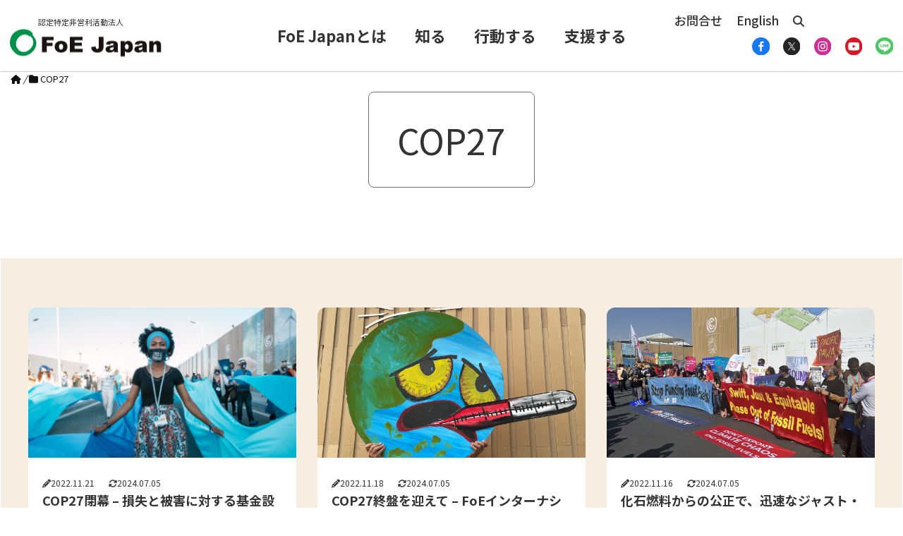

--- FILE ---
content_type: text/html; charset=UTF-8
request_url: https://foejapan.org/issue/tag_old/cop27/
body_size: 387894
content:
<!DOCTYPE html>
<html lang="ja" itemscope itemtype="https://schema.org/WebPage">
<head prefix="og: http://ogp.me/ns# article: http://ogp.me/ns/article# fb: http://ogp.me/ns/fb#">
<meta charset="UTF-8" />
<meta http-equiv="X-UA-Compatible" content="IE=edge" />
<meta name="viewport" content="width=device-width, initial-scale=1, user-scalable=yes" />
<meta name="robots" content="noindex,follow" />
<title>COP27 | 国際環境NGO FoE Japan</title>
<meta name='robots' content='max-image-preview:large' />
<link rel="alternate" href="https://foejapan.org/issue/tag_old/cop27/" hreflang="ja" />
<link rel="alternate" href="https://foejapan.org/en/issue/tag_old/cop27/" hreflang="en" />
<link rel="alternate" href="https://foejapan.org/id/issue/tag_old/cop27/" hreflang="id" />
<link rel='dns-prefetch' href='//ajax.googleapis.com' />
<link rel='dns-prefetch' href='//use.fontawesome.com' />
<link rel="preload" as="style" type="text/css" href="https://foejapan.org/wpcms/wp-content/themes/luxeritas/style.async.min.css?v=1768960322" />
<link rel="preload" as="font" type="font/woff2" href="https://foejapan.org/wpcms/wp-content/themes/luxeritas/fonts/icomoon/fonts/icomoon.woff2" crossorigin />
<!-- Global site tag (gtag.js) - Google Analytics -->
<script async src="https://www.googletagmanager.com/gtag/js?id=G-D836JTH0GM"></script>
<script>  window.dataLayer = window.dataLayer || [];
  function gtag(){dataLayer.push(arguments);}
  gtag('js', new Date());
  gtag('config', 'UA-4293643-2');
  gtag('config', 'G-D836JTH0GM');</script>
<link rel="pingback" href="https://foejapan.org/wpcms/xmlrpc.php" />
<link rel="alternate" type="application/rss+xml" title="国際環境NGO FoE Japan RSS Feed" href="https://foejapan.org/feed/" />
<link rel="alternate" type="application/atom+xml" title="国際環境NGO FoE Japan Atom Feed" href="https://foejapan.org/feed/atom/" />
<meta name="description" content="国際環境NGO FoE Japan |  | NO:6894" />
<meta name="theme-color" content="#4285f4">
<meta name="format-detection" content="telephone=no">
<meta name="referrer" content="no-referrer-when-downgrade" />
<meta property="og:type" content="website" />
<meta property="og:url" content="https://foejapan.org/" />
<meta property="og:title" content="COP27 | 国際環境NGO FoE Japan" />
<meta property="og:description" content="国際環境NGO FoE Japan |  | NO:6894" />
<meta property="og:image" content="https://foejapan.org/wpcms/wp-content/uploads/thum_foejapan.png" />
<meta property="og:image:width" content="1280" />
<meta property="og:image:height" content="720" />
<meta property="og:site_name" content="国際環境NGO FoE Japan" />
<meta property="og:locale" content="ja_JP" />
<meta name="twitter:card" content="summary_large_image" />
<meta name="twitter:domain" content="foejapan.org" />
<meta name="twitter:creator" content="@FoEJapan" />
<meta name="twitter:site" content="@FoEJapan" />
<style id='wp-img-auto-sizes-contain-inline-css'>
img:is([sizes=auto i],[sizes^="auto," i]){contain-intrinsic-size:3000px 1500px}
/*# sourceURL=wp-img-auto-sizes-contain-inline-css */</style>
<style id='wp-block-library-inline-css'>
:root{--wp-block-synced-color:#7a00df;--wp-block-synced-color--rgb:122,0,223;--wp-bound-block-color:var(--wp-block-synced-color);--wp-editor-canvas-background:#ddd;--wp-admin-theme-color:#007cba;--wp-admin-theme-color--rgb:0,124,186;--wp-admin-theme-color-darker-10:#006ba1;--wp-admin-theme-color-darker-10--rgb:0,107,160.5;--wp-admin-theme-color-darker-20:#005a87;--wp-admin-theme-color-darker-20--rgb:0,90,135;--wp-admin-border-width-focus:2px}@media (min-resolution:192dpi){:root{--wp-admin-border-width-focus:1.5px}}.wp-element-button{cursor:pointer}:root .has-very-light-gray-background-color{background-color:#eee}:root .has-very-dark-gray-background-color{background-color:#313131}:root .has-very-light-gray-color{color:#eee}:root .has-very-dark-gray-color{color:#313131}:root .has-vivid-green-cyan-to-vivid-cyan-blue-gradient-background{background:linear-gradient(135deg,#00d084,#0693e3)}:root .has-purple-crush-gradient-background{background:linear-gradient(135deg,#34e2e4,#4721fb 50%,#ab1dfe)}:root .has-hazy-dawn-gradient-background{background:linear-gradient(135deg,#faaca8,#dad0ec)}:root .has-subdued-olive-gradient-background{background:linear-gradient(135deg,#fafae1,#67a671)}:root .has-atomic-cream-gradient-background{background:linear-gradient(135deg,#fdd79a,#004a59)}:root .has-nightshade-gradient-background{background:linear-gradient(135deg,#330968,#31cdcf)}:root .has-midnight-gradient-background{background:linear-gradient(135deg,#020381,#2874fc)}:root{--wp--preset--font-size--normal:16px;--wp--preset--font-size--huge:42px}.has-regular-font-size{font-size:1em}.has-larger-font-size{font-size:2.625em}.has-normal-font-size{font-size:var(--wp--preset--font-size--normal)}.has-huge-font-size{font-size:var(--wp--preset--font-size--huge)}.has-text-align-center{text-align:center}.has-text-align-left{text-align:left}.has-text-align-right{text-align:right}.has-fit-text{white-space:nowrap!important}#end-resizable-editor-section{display:none}.aligncenter{clear:both}.items-justified-left{justify-content:flex-start}.items-justified-center{justify-content:center}.items-justified-right{justify-content:flex-end}.items-justified-space-between{justify-content:space-between}.screen-reader-text{border:0;clip-path:inset(50%);height:1px;margin:-1px;overflow:hidden;padding:0;position:absolute;width:1px;word-wrap:normal!important}.screen-reader-text:focus{background-color:#ddd;clip-path:none;color:#444;display:block;font-size:1em;height:auto;left:5px;line-height:normal;padding:15px 23px 14px;text-decoration:none;top:5px;width:auto;z-index:100000}html :where(.has-border-color){border-style:solid}html :where([style*=border-top-color]){border-top-style:solid}html :where([style*=border-right-color]){border-right-style:solid}html :where([style*=border-bottom-color]){border-bottom-style:solid}html :where([style*=border-left-color]){border-left-style:solid}html :where([style*=border-width]){border-style:solid}html :where([style*=border-top-width]){border-top-style:solid}html :where([style*=border-right-width]){border-right-style:solid}html :where([style*=border-bottom-width]){border-bottom-style:solid}html :where([style*=border-left-width]){border-left-style:solid}html :where(img[class*=wp-image-]){height:auto;max-width:100%}:where(figure){margin:0 0 1em}html :where(.is-position-sticky){--wp-admin--admin-bar--position-offset:var(--wp-admin--admin-bar--height,0px)}@media screen and (max-width:600px){html :where(.is-position-sticky){--wp-admin--admin-bar--position-offset:0px}}

/*# sourceURL=wp-block-library-inline-css */</style><style id='global-styles-inline-css' type='text/css'>
:root{--wp--preset--aspect-ratio--square: 1;--wp--preset--aspect-ratio--4-3: 4/3;--wp--preset--aspect-ratio--3-4: 3/4;--wp--preset--aspect-ratio--3-2: 3/2;--wp--preset--aspect-ratio--2-3: 2/3;--wp--preset--aspect-ratio--16-9: 16/9;--wp--preset--aspect-ratio--9-16: 9/16;--wp--preset--color--black: #000000;--wp--preset--color--cyan-bluish-gray: #abb8c3;--wp--preset--color--white: #ffffff;--wp--preset--color--pale-pink: #f78da7;--wp--preset--color--vivid-red: #cf2e2e;--wp--preset--color--luminous-vivid-orange: #ff6900;--wp--preset--color--luminous-vivid-amber: #fcb900;--wp--preset--color--light-green-cyan: #7bdcb5;--wp--preset--color--vivid-green-cyan: #00d084;--wp--preset--color--pale-cyan-blue: #8ed1fc;--wp--preset--color--vivid-cyan-blue: #0693e3;--wp--preset--color--vivid-purple: #9b51e0;--wp--preset--gradient--vivid-cyan-blue-to-vivid-purple: linear-gradient(135deg,rgb(6,147,227) 0%,rgb(155,81,224) 100%);--wp--preset--gradient--light-green-cyan-to-vivid-green-cyan: linear-gradient(135deg,rgb(122,220,180) 0%,rgb(0,208,130) 100%);--wp--preset--gradient--luminous-vivid-amber-to-luminous-vivid-orange: linear-gradient(135deg,rgb(252,185,0) 0%,rgb(255,105,0) 100%);--wp--preset--gradient--luminous-vivid-orange-to-vivid-red: linear-gradient(135deg,rgb(255,105,0) 0%,rgb(207,46,46) 100%);--wp--preset--gradient--very-light-gray-to-cyan-bluish-gray: linear-gradient(135deg,rgb(238,238,238) 0%,rgb(169,184,195) 100%);--wp--preset--gradient--cool-to-warm-spectrum: linear-gradient(135deg,rgb(74,234,220) 0%,rgb(151,120,209) 20%,rgb(207,42,186) 40%,rgb(238,44,130) 60%,rgb(251,105,98) 80%,rgb(254,248,76) 100%);--wp--preset--gradient--blush-light-purple: linear-gradient(135deg,rgb(255,206,236) 0%,rgb(152,150,240) 100%);--wp--preset--gradient--blush-bordeaux: linear-gradient(135deg,rgb(254,205,165) 0%,rgb(254,45,45) 50%,rgb(107,0,62) 100%);--wp--preset--gradient--luminous-dusk: linear-gradient(135deg,rgb(255,203,112) 0%,rgb(199,81,192) 50%,rgb(65,88,208) 100%);--wp--preset--gradient--pale-ocean: linear-gradient(135deg,rgb(255,245,203) 0%,rgb(182,227,212) 50%,rgb(51,167,181) 100%);--wp--preset--gradient--electric-grass: linear-gradient(135deg,rgb(202,248,128) 0%,rgb(113,206,126) 100%);--wp--preset--gradient--midnight: linear-gradient(135deg,rgb(2,3,129) 0%,rgb(40,116,252) 100%);--wp--preset--font-size--small: 13px;--wp--preset--font-size--medium: 20px;--wp--preset--font-size--large: 36px;--wp--preset--font-size--x-large: 42px;--wp--preset--spacing--20: 0.44rem;--wp--preset--spacing--30: 0.67rem;--wp--preset--spacing--40: 1rem;--wp--preset--spacing--50: 1.5rem;--wp--preset--spacing--60: 2.25rem;--wp--preset--spacing--70: 3.38rem;--wp--preset--spacing--80: 5.06rem;--wp--preset--shadow--natural: 6px 6px 9px rgba(0, 0, 0, 0.2);--wp--preset--shadow--deep: 12px 12px 50px rgba(0, 0, 0, 0.4);--wp--preset--shadow--sharp: 6px 6px 0px rgba(0, 0, 0, 0.2);--wp--preset--shadow--outlined: 6px 6px 0px -3px rgb(255, 255, 255), 6px 6px rgb(0, 0, 0);--wp--preset--shadow--crisp: 6px 6px 0px rgb(0, 0, 0);}:where(.is-layout-flex){gap: 0.5em;}:where(.is-layout-grid){gap: 0.5em;}body .is-layout-flex{display: flex;}.is-layout-flex{flex-wrap: wrap;align-items: center;}.is-layout-flex > :is(*, div){margin: 0;}body .is-layout-grid{display: grid;}.is-layout-grid > :is(*, div){margin: 0;}:where(.wp-block-columns.is-layout-flex){gap: 2em;}:where(.wp-block-columns.is-layout-grid){gap: 2em;}:where(.wp-block-post-template.is-layout-flex){gap: 1.25em;}:where(.wp-block-post-template.is-layout-grid){gap: 1.25em;}.has-black-color{color: var(--wp--preset--color--black) !important;}.has-cyan-bluish-gray-color{color: var(--wp--preset--color--cyan-bluish-gray) !important;}.has-white-color{color: var(--wp--preset--color--white) !important;}.has-pale-pink-color{color: var(--wp--preset--color--pale-pink) !important;}.has-vivid-red-color{color: var(--wp--preset--color--vivid-red) !important;}.has-luminous-vivid-orange-color{color: var(--wp--preset--color--luminous-vivid-orange) !important;}.has-luminous-vivid-amber-color{color: var(--wp--preset--color--luminous-vivid-amber) !important;}.has-light-green-cyan-color{color: var(--wp--preset--color--light-green-cyan) !important;}.has-vivid-green-cyan-color{color: var(--wp--preset--color--vivid-green-cyan) !important;}.has-pale-cyan-blue-color{color: var(--wp--preset--color--pale-cyan-blue) !important;}.has-vivid-cyan-blue-color{color: var(--wp--preset--color--vivid-cyan-blue) !important;}.has-vivid-purple-color{color: var(--wp--preset--color--vivid-purple) !important;}.has-black-background-color{background-color: var(--wp--preset--color--black) !important;}.has-cyan-bluish-gray-background-color{background-color: var(--wp--preset--color--cyan-bluish-gray) !important;}.has-white-background-color{background-color: var(--wp--preset--color--white) !important;}.has-pale-pink-background-color{background-color: var(--wp--preset--color--pale-pink) !important;}.has-vivid-red-background-color{background-color: var(--wp--preset--color--vivid-red) !important;}.has-luminous-vivid-orange-background-color{background-color: var(--wp--preset--color--luminous-vivid-orange) !important;}.has-luminous-vivid-amber-background-color{background-color: var(--wp--preset--color--luminous-vivid-amber) !important;}.has-light-green-cyan-background-color{background-color: var(--wp--preset--color--light-green-cyan) !important;}.has-vivid-green-cyan-background-color{background-color: var(--wp--preset--color--vivid-green-cyan) !important;}.has-pale-cyan-blue-background-color{background-color: var(--wp--preset--color--pale-cyan-blue) !important;}.has-vivid-cyan-blue-background-color{background-color: var(--wp--preset--color--vivid-cyan-blue) !important;}.has-vivid-purple-background-color{background-color: var(--wp--preset--color--vivid-purple) !important;}.has-black-border-color{border-color: var(--wp--preset--color--black) !important;}.has-cyan-bluish-gray-border-color{border-color: var(--wp--preset--color--cyan-bluish-gray) !important;}.has-white-border-color{border-color: var(--wp--preset--color--white) !important;}.has-pale-pink-border-color{border-color: var(--wp--preset--color--pale-pink) !important;}.has-vivid-red-border-color{border-color: var(--wp--preset--color--vivid-red) !important;}.has-luminous-vivid-orange-border-color{border-color: var(--wp--preset--color--luminous-vivid-orange) !important;}.has-luminous-vivid-amber-border-color{border-color: var(--wp--preset--color--luminous-vivid-amber) !important;}.has-light-green-cyan-border-color{border-color: var(--wp--preset--color--light-green-cyan) !important;}.has-vivid-green-cyan-border-color{border-color: var(--wp--preset--color--vivid-green-cyan) !important;}.has-pale-cyan-blue-border-color{border-color: var(--wp--preset--color--pale-cyan-blue) !important;}.has-vivid-cyan-blue-border-color{border-color: var(--wp--preset--color--vivid-cyan-blue) !important;}.has-vivid-purple-border-color{border-color: var(--wp--preset--color--vivid-purple) !important;}.has-vivid-cyan-blue-to-vivid-purple-gradient-background{background: var(--wp--preset--gradient--vivid-cyan-blue-to-vivid-purple) !important;}.has-light-green-cyan-to-vivid-green-cyan-gradient-background{background: var(--wp--preset--gradient--light-green-cyan-to-vivid-green-cyan) !important;}.has-luminous-vivid-amber-to-luminous-vivid-orange-gradient-background{background: var(--wp--preset--gradient--luminous-vivid-amber-to-luminous-vivid-orange) !important;}.has-luminous-vivid-orange-to-vivid-red-gradient-background{background: var(--wp--preset--gradient--luminous-vivid-orange-to-vivid-red) !important;}.has-very-light-gray-to-cyan-bluish-gray-gradient-background{background: var(--wp--preset--gradient--very-light-gray-to-cyan-bluish-gray) !important;}.has-cool-to-warm-spectrum-gradient-background{background: var(--wp--preset--gradient--cool-to-warm-spectrum) !important;}.has-blush-light-purple-gradient-background{background: var(--wp--preset--gradient--blush-light-purple) !important;}.has-blush-bordeaux-gradient-background{background: var(--wp--preset--gradient--blush-bordeaux) !important;}.has-luminous-dusk-gradient-background{background: var(--wp--preset--gradient--luminous-dusk) !important;}.has-pale-ocean-gradient-background{background: var(--wp--preset--gradient--pale-ocean) !important;}.has-electric-grass-gradient-background{background: var(--wp--preset--gradient--electric-grass) !important;}.has-midnight-gradient-background{background: var(--wp--preset--gradient--midnight) !important;}.has-small-font-size{font-size: var(--wp--preset--font-size--small) !important;}.has-medium-font-size{font-size: var(--wp--preset--font-size--medium) !important;}.has-large-font-size{font-size: var(--wp--preset--font-size--large) !important;}.has-x-large-font-size{font-size: var(--wp--preset--font-size--x-large) !important;}
/*# sourceURL=global-styles-inline-css */
</style>

<style id='classic-theme-styles-inline-css'>
/*! This file is auto-generated */
.wp-block-button__link{color:#fff;background-color:#32373c;border-radius:9999px;box-shadow:none;text-decoration:none;padding:calc(.667em + 2px) calc(1.333em + 2px);font-size:1.125em}.wp-block-file__button{background:#32373c;color:#fff;text-decoration:none}
/*# sourceURL=/wp-includes/css/classic-themes.min.css */</style>
<link rel="stylesheet" id="msl-main-css" href="//foejapan.org/wpcms/wp-content/plugins/master-slider/public/assets/css/masterslider.main.css" media="all" />
<link rel="stylesheet" id="msl-custom-css" href="//foejapan.org/wpcms/wp-content/uploads/master-slider/custom.css" media="all" />
<style id='luxech-inline-css'>
/*! Luxeritas WordPress Theme 3.25.0 - (C) 2015 Thought is free. */:root{--bs-blue:#0d6efd;--bs-indigo:#6610f2;--bs-purple:#6f42c1;--bs-pink:#d63384;--bs-red:#dc3545;--bs-orange:#fd7e14;--bs-yellow:#ffc107;--bs-green:#198754;--bs-teal:#20c997;--bs-cyan:#0dcaf0;--bs-white:#fff;--bs-gray:#6c757d;--bs-gray-dark:#343a40;--bs-primary:#0d6efd;--bs-secondary:#6c757d;--bs-success:#198754;--bs-info:#0dcaf0;--bs-warning:#ffc107;--bs-danger:#dc3545;--bs-light:#f8f9fa;--bs-dark:#212529;--bs-font-sans-serif:system-ui,-apple-system,"Segoe UI",Roboto,"Helvetica Neue",Arial,"Noto Sans","Liberation Sans",sans-serif,"Apple Color Emoji","Segoe UI Emoji","Segoe UI Symbol","Noto Color Emoji";--bs-font-monospace:SFMono-Regular,Menlo,Monaco,Consolas,"Liberation Mono","Courier New",monospace;--bs-gradient:linear-gradient(180deg,rgba(255,255,255,.15),rgba(255,255,255,0))}*,:after,:before{box-sizing:border-box}@media (prefers-reduced-motion:no-preference){:root{scroll-behavior:smooth}}body{margin:0;font-family:var(--bs-font-sans-serif);font-size:1rem;font-weight:400;line-height:1.5;color:#212529;background-color:#fff;-webkit-text-size-adjust:100%;-webkit-tap-highlight-color:transparent}hr{margin:1rem 0;color:inherit;background-color:currentColor;border:0;opacity:.25}hr:not([size]){height:1px}.h1,.h2,.h3,.h4,.h5,.h6,h1,h2,h3,h4,h5,h6{margin-top:0;margin-bottom:.5rem;font-weight:500;line-height:1.2}.h1,h1{font-size:calc(1.375rem + 1.5vw)}@media (min-width:1200px){.h1,h1{font-size:2.5rem}}.h2,h2{font-size:calc(1.325rem + .9vw)}@media (min-width:1200px){.h2,h2{font-size:2rem}}.h3,h3{font-size:calc(1.3rem + .6vw)}@media (min-width:1200px){.h3,h3{font-size:1.75rem}}.h4,h4{font-size:calc(1.275rem + .3vw)}@media (min-width:1200px){.h4,h4{font-size:1.5rem}}.h5,h5{font-size:1.25rem}.h6,h6{font-size:1rem}p{margin-top:0;margin-bottom:1rem}abbr[data-bs-original-title],abbr[title]{-webkit-text-decoration:underline dotted;text-decoration:underline dotted;cursor:help;-webkit-text-decoration-skip-ink:none;text-decoration-skip-ink:none}address{margin-bottom:1rem;font-style:normal;line-height:inherit}ol,ul{padding-left:2rem}dl,ol,ul{margin-top:0;margin-bottom:1rem}ol ol,ol ul,ul ol,ul ul{margin-bottom:0}dt{font-weight:700}dd{margin-bottom:.5rem;margin-left:0}blockquote{margin:0 0 1rem}b,strong{font-weight:bolder}.small,small{font-size:.875em}.mark,mark{padding:.2em;background-color:#fcf8e3}sub,sup{position:relative;font-size:.75em;line-height:0;vertical-align:baseline}sub{bottom:-.25em}sup{top:-.5em}a{color:#0d6efd;text-decoration:underline}a:hover{color:#0a58ca}a:not([href]):not([class]),a:not([href]):not([class]):hover{color:inherit;text-decoration:none}code,kbd,pre,samp{font-family:var(--bs-font-monospace);font-size:1em;direction:ltr;unicode-bidi:bidi-override}pre{display:block;margin-top:0;margin-bottom:1rem;overflow:auto;font-size:.875em}pre code{font-size:inherit;color:inherit;word-break:normal}code{font-size:.875em;color:#d63384;word-wrap:break-word}a>code{color:inherit}kbd{padding:.2rem .4rem;font-size:.875em;color:#fff;background-color:#212529;border-radius:.2rem}kbd kbd{padding:0;font-size:1em;font-weight:700}figure{margin:0 0 1rem}img,svg{vertical-align:middle}table{caption-side:bottom;border-collapse:collapse}caption{padding-top:.5rem;padding-bottom:.5rem;color:#6c757d;text-align:left}th{text-align:inherit;text-align:-webkit-match-parent}tbody,td,tfoot,th,thead,tr{border-color:inherit;border-style:solid;border-width:0}label{display:inline-block}button{border-radius:0}button:focus:not(:focus-visible){outline:0}button,input,optgroup,select,textarea{margin:0;font-family:inherit;font-size:inherit;line-height:inherit}button,select{text-transform:none}[role=button]{cursor:pointer}select{word-wrap:normal}select:disabled{opacity:1}[list]::-webkit-calendar-picker-indicator{display:none}[type=button],[type=reset],[type=submit],button{-webkit-appearance:button}[type=button]:not(:disabled),[type=reset]:not(:disabled),[type=submit]:not(:disabled),button:not(:disabled){cursor:pointer}::-moz-focus-inner{padding:0;border-style:none}textarea{resize:vertical}fieldset{min-width:0;padding:0;margin:0;border:0}legend{float:left;width:100%;padding:0;margin-bottom:.5rem;font-size:calc(1.275rem + .3vw);line-height:inherit}@media (min-width:1200px){legend{font-size:1.5rem}}legend+*{clear:left}::-webkit-datetime-edit-day-field,::-webkit-datetime-edit-fields-wrapper,::-webkit-datetime-edit-hour-field,::-webkit-datetime-edit-minute,::-webkit-datetime-edit-month-field,::-webkit-datetime-edit-text,::-webkit-datetime-edit-year-field{padding:0}::-webkit-inner-spin-button{height:auto}[type=search]{outline-offset:-2px;-webkit-appearance:textfield}::-webkit-search-decoration{-webkit-appearance:none}::-webkit-color-swatch-wrapper{padding:0}::file-selector-button{font:inherit}::-webkit-file-upload-button{font:inherit;-webkit-appearance:button}output{display:inline-block}iframe{border:0}summary{display:list-item;cursor:pointer}progress{vertical-align:baseline}[hidden]{display:none!important}.lead{font-size:1.25rem;font-weight:300}.display-1{font-size:calc(1.625rem + 4.5vw);font-weight:300;line-height:1.2}@media (min-width:1200px){.display-1{font-size:5rem}}.display-2{font-size:calc(1.575rem + 3.9vw);font-weight:300;line-height:1.2}@media (min-width:1200px){.display-2{font-size:4.5rem}}.display-3{font-size:calc(1.525rem + 3.3vw);font-weight:300;line-height:1.2}@media (min-width:1200px){.display-3{font-size:4rem}}.display-4{font-size:calc(1.475rem + 2.7vw);font-weight:300;line-height:1.2}@media (min-width:1200px){.display-4{font-size:3.5rem}}.display-5{font-size:calc(1.425rem + 2.1vw);font-weight:300;line-height:1.2}@media (min-width:1200px){.display-5{font-size:3rem}}.display-6{font-size:calc(1.375rem + 1.5vw);font-weight:300;line-height:1.2}@media (min-width:1200px){.display-6{font-size:2.5rem}}.list-unstyled{padding-left:0;list-style:none}.list-inline{padding-left:0;list-style:none}.list-inline-item{display:inline-block}.list-inline-item:not(:last-child){margin-right:.5rem}.initialism{font-size:.875em;text-transform:uppercase}.blockquote{margin-bottom:1rem;font-size:1.25rem}.blockquote>:last-child{margin-bottom:0}.blockquote-footer{margin-top:-1rem;margin-bottom:1rem;font-size:.875em;color:#6c757d}.blockquote-footer:before{content:"— "}.img-fluid{max-width:100%;height:auto}.img-thumbnail{padding:.25rem;background-color:#fff;border:1px solid #dee2e6;border-radius:.25rem;max-width:100%;height:auto}.figure{display:inline-block}.figure-img{margin-bottom:.5rem;line-height:1}.figure-caption{font-size:.875em;color:#6c757d}.container,.container-fluid,.container-lg,.container-md,.container-sm,.container-xl,.container-xxl{width:100%;padding-right:var(--bs-gutter-x,.75rem);padding-left:var(--bs-gutter-x,.75rem);margin-right:auto;margin-left:auto}@media (min-width:576px){.container,.container-sm{max-width:540px}}@media (min-width:768px){.container,.container-md,.container-sm{max-width:720px}}@media (min-width:992px){.container,.container-lg,.container-md,.container-sm{max-width:960px}}@media (min-width:1200px){.container,.container-lg,.container-md,.container-sm,.container-xl{max-width:1140px}}@media (min-width:1400px){.container,.container-lg,.container-md,.container-sm,.container-xl,.container-xxl{max-width:1320px}}.row{--bs-gutter-x:1.5rem;--bs-gutter-y:0;display:flex;flex-wrap:wrap;margin-top:calc(var(--bs-gutter-y)*-1);margin-right:calc(var(--bs-gutter-x)*-.5);margin-left:calc(var(--bs-gutter-x)*-.5)}.row>*{flex-shrink:0;width:100%;max-width:100%;padding-right:calc(var(--bs-gutter-x)*.5);padding-left:calc(var(--bs-gutter-x)*.5);margin-top:var(--bs-gutter-y)}.col{flex:1 0 0%}.row-cols-auto>*{flex:0 0 auto;width:auto}.row-cols-1>*{flex:0 0 auto;width:100%}.row-cols-2>*{flex:0 0 auto;width:50%}.row-cols-3>*{flex:0 0 auto;width:33.3333333333%}.row-cols-4>*{flex:0 0 auto;width:25%}.row-cols-5>*{flex:0 0 auto;width:20%}.row-cols-6>*{flex:0 0 auto;width:16.6666666667%}@media (min-width:576px){.col-sm{flex:1 0 0%}.row-cols-sm-auto>*{flex:0 0 auto;width:auto}.row-cols-sm-1>*{flex:0 0 auto;width:100%}.row-cols-sm-2>*{flex:0 0 auto;width:50%}.row-cols-sm-3>*{flex:0 0 auto;width:33.3333333333%}.row-cols-sm-4>*{flex:0 0 auto;width:25%}.row-cols-sm-5>*{flex:0 0 auto;width:20%}.row-cols-sm-6>*{flex:0 0 auto;width:16.6666666667%}}@media (min-width:768px){.col-md{flex:1 0 0%}.row-cols-md-auto>*{flex:0 0 auto;width:auto}.row-cols-md-1>*{flex:0 0 auto;width:100%}.row-cols-md-2>*{flex:0 0 auto;width:50%}.row-cols-md-3>*{flex:0 0 auto;width:33.3333333333%}.row-cols-md-4>*{flex:0 0 auto;width:25%}.row-cols-md-5>*{flex:0 0 auto;width:20%}.row-cols-md-6>*{flex:0 0 auto;width:16.6666666667%}}@media (min-width:992px){.col-lg{flex:1 0 0%}.row-cols-lg-auto>*{flex:0 0 auto;width:auto}.row-cols-lg-1>*{flex:0 0 auto;width:100%}.row-cols-lg-2>*{flex:0 0 auto;width:50%}.row-cols-lg-3>*{flex:0 0 auto;width:33.3333333333%}.row-cols-lg-4>*{flex:0 0 auto;width:25%}.row-cols-lg-5>*{flex:0 0 auto;width:20%}.row-cols-lg-6>*{flex:0 0 auto;width:16.6666666667%}}@media (min-width:1200px){.col-xl{flex:1 0 0%}.row-cols-xl-auto>*{flex:0 0 auto;width:auto}.row-cols-xl-1>*{flex:0 0 auto;width:100%}.row-cols-xl-2>*{flex:0 0 auto;width:50%}.row-cols-xl-3>*{flex:0 0 auto;width:33.3333333333%}.row-cols-xl-4>*{flex:0 0 auto;width:25%}.row-cols-xl-5>*{flex:0 0 auto;width:20%}.row-cols-xl-6>*{flex:0 0 auto;width:16.6666666667%}}@media (min-width:1400px){.col-xxl{flex:1 0 0%}.row-cols-xxl-auto>*{flex:0 0 auto;width:auto}.row-cols-xxl-1>*{flex:0 0 auto;width:100%}.row-cols-xxl-2>*{flex:0 0 auto;width:50%}.row-cols-xxl-3>*{flex:0 0 auto;width:33.3333333333%}.row-cols-xxl-4>*{flex:0 0 auto;width:25%}.row-cols-xxl-5>*{flex:0 0 auto;width:20%}.row-cols-xxl-6>*{flex:0 0 auto;width:16.6666666667%}}.col-auto{flex:0 0 auto;width:auto}.col-1{flex:0 0 auto;width:8.33333333%}.col-2{flex:0 0 auto;width:16.66666667%}.col-3{flex:0 0 auto;width:25%}.col-4{flex:0 0 auto;width:33.33333333%}.col-5{flex:0 0 auto;width:41.66666667%}.col-6{flex:0 0 auto;width:50%}.col-7{flex:0 0 auto;width:58.33333333%}.col-8{flex:0 0 auto;width:66.66666667%}.col-9{flex:0 0 auto;width:75%}.col-10{flex:0 0 auto;width:83.33333333%}.col-11{flex:0 0 auto;width:91.66666667%}.col-12{flex:0 0 auto;width:100%}.offset-1{margin-left:8.33333333%}.offset-2{margin-left:16.66666667%}.offset-3{margin-left:25%}.offset-4{margin-left:33.33333333%}.offset-5{margin-left:41.66666667%}.offset-6{margin-left:50%}.offset-7{margin-left:58.33333333%}.offset-8{margin-left:66.66666667%}.offset-9{margin-left:75%}.offset-10{margin-left:83.33333333%}.offset-11{margin-left:91.66666667%}.g-0,.gx-0{--bs-gutter-x:0}.g-0,.gy-0{--bs-gutter-y:0}.g-1,.gx-1{--bs-gutter-x:.25rem}.g-1,.gy-1{--bs-gutter-y:.25rem}.g-2,.gx-2{--bs-gutter-x:.5rem}.g-2,.gy-2{--bs-gutter-y:.5rem}.g-3,.gx-3{--bs-gutter-x:1rem}.g-3,.gy-3{--bs-gutter-y:1rem}.g-4,.gx-4{--bs-gutter-x:1.5rem}.g-4,.gy-4{--bs-gutter-y:1.5rem}.g-5,.gx-5{--bs-gutter-x:3rem}.g-5,.gy-5{--bs-gutter-y:3rem}@media (min-width:576px){.col-sm-auto{flex:0 0 auto;width:auto}.col-sm-1{flex:0 0 auto;width:8.33333333%}.col-sm-2{flex:0 0 auto;width:16.66666667%}.col-sm-3{flex:0 0 auto;width:25%}.col-sm-4{flex:0 0 auto;width:33.33333333%}.col-sm-5{flex:0 0 auto;width:41.66666667%}.col-sm-6{flex:0 0 auto;width:50%}.col-sm-7{flex:0 0 auto;width:58.33333333%}.col-sm-8{flex:0 0 auto;width:66.66666667%}.col-sm-9{flex:0 0 auto;width:75%}.col-sm-10{flex:0 0 auto;width:83.33333333%}.col-sm-11{flex:0 0 auto;width:91.66666667%}.col-sm-12{flex:0 0 auto;width:100%}.offset-sm-0{margin-left:0}.offset-sm-1{margin-left:8.33333333%}.offset-sm-2{margin-left:16.66666667%}.offset-sm-3{margin-left:25%}.offset-sm-4{margin-left:33.33333333%}.offset-sm-5{margin-left:41.66666667%}.offset-sm-6{margin-left:50%}.offset-sm-7{margin-left:58.33333333%}.offset-sm-8{margin-left:66.66666667%}.offset-sm-9{margin-left:75%}.offset-sm-10{margin-left:83.33333333%}.offset-sm-11{margin-left:91.66666667%}.g-sm-0,.gx-sm-0{--bs-gutter-x:0}.g-sm-0,.gy-sm-0{--bs-gutter-y:0}.g-sm-1,.gx-sm-1{--bs-gutter-x:.25rem}.g-sm-1,.gy-sm-1{--bs-gutter-y:.25rem}.g-sm-2,.gx-sm-2{--bs-gutter-x:.5rem}.g-sm-2,.gy-sm-2{--bs-gutter-y:.5rem}.g-sm-3,.gx-sm-3{--bs-gutter-x:1rem}.g-sm-3,.gy-sm-3{--bs-gutter-y:1rem}.g-sm-4,.gx-sm-4{--bs-gutter-x:1.5rem}.g-sm-4,.gy-sm-4{--bs-gutter-y:1.5rem}.g-sm-5,.gx-sm-5{--bs-gutter-x:3rem}.g-sm-5,.gy-sm-5{--bs-gutter-y:3rem}}@media (min-width:768px){.col-md-auto{flex:0 0 auto;width:auto}.col-md-1{flex:0 0 auto;width:8.33333333%}.col-md-2{flex:0 0 auto;width:16.66666667%}.col-md-3{flex:0 0 auto;width:25%}.col-md-4{flex:0 0 auto;width:33.33333333%}.col-md-5{flex:0 0 auto;width:41.66666667%}.col-md-6{flex:0 0 auto;width:50%}.col-md-7{flex:0 0 auto;width:58.33333333%}.col-md-8{flex:0 0 auto;width:66.66666667%}.col-md-9{flex:0 0 auto;width:75%}.col-md-10{flex:0 0 auto;width:83.33333333%}.col-md-11{flex:0 0 auto;width:91.66666667%}.col-md-12{flex:0 0 auto;width:100%}.offset-md-0{margin-left:0}.offset-md-1{margin-left:8.33333333%}.offset-md-2{margin-left:16.66666667%}.offset-md-3{margin-left:25%}.offset-md-4{margin-left:33.33333333%}.offset-md-5{margin-left:41.66666667%}.offset-md-6{margin-left:50%}.offset-md-7{margin-left:58.33333333%}.offset-md-8{margin-left:66.66666667%}.offset-md-9{margin-left:75%}.offset-md-10{margin-left:83.33333333%}.offset-md-11{margin-left:91.66666667%}.g-md-0,.gx-md-0{--bs-gutter-x:0}.g-md-0,.gy-md-0{--bs-gutter-y:0}.g-md-1,.gx-md-1{--bs-gutter-x:.25rem}.g-md-1,.gy-md-1{--bs-gutter-y:.25rem}.g-md-2,.gx-md-2{--bs-gutter-x:.5rem}.g-md-2,.gy-md-2{--bs-gutter-y:.5rem}.g-md-3,.gx-md-3{--bs-gutter-x:1rem}.g-md-3,.gy-md-3{--bs-gutter-y:1rem}.g-md-4,.gx-md-4{--bs-gutter-x:1.5rem}.g-md-4,.gy-md-4{--bs-gutter-y:1.5rem}.g-md-5,.gx-md-5{--bs-gutter-x:3rem}.g-md-5,.gy-md-5{--bs-gutter-y:3rem}}@media (min-width:992px){.col-lg-auto{flex:0 0 auto;width:auto}.col-lg-1{flex:0 0 auto;width:8.33333333%}.col-lg-2{flex:0 0 auto;width:16.66666667%}.col-lg-3{flex:0 0 auto;width:25%}.col-lg-4{flex:0 0 auto;width:33.33333333%}.col-lg-5{flex:0 0 auto;width:41.66666667%}.col-lg-6{flex:0 0 auto;width:50%}.col-lg-7{flex:0 0 auto;width:58.33333333%}.col-lg-8{flex:0 0 auto;width:66.66666667%}.col-lg-9{flex:0 0 auto;width:75%}.col-lg-10{flex:0 0 auto;width:83.33333333%}.col-lg-11{flex:0 0 auto;width:91.66666667%}.col-lg-12{flex:0 0 auto;width:100%}.offset-lg-0{margin-left:0}.offset-lg-1{margin-left:8.33333333%}.offset-lg-2{margin-left:16.66666667%}.offset-lg-3{margin-left:25%}.offset-lg-4{margin-left:33.33333333%}.offset-lg-5{margin-left:41.66666667%}.offset-lg-6{margin-left:50%}.offset-lg-7{margin-left:58.33333333%}.offset-lg-8{margin-left:66.66666667%}.offset-lg-9{margin-left:75%}.offset-lg-10{margin-left:83.33333333%}.offset-lg-11{margin-left:91.66666667%}.g-lg-0,.gx-lg-0{--bs-gutter-x:0}.g-lg-0,.gy-lg-0{--bs-gutter-y:0}.g-lg-1,.gx-lg-1{--bs-gutter-x:.25rem}.g-lg-1,.gy-lg-1{--bs-gutter-y:.25rem}.g-lg-2,.gx-lg-2{--bs-gutter-x:.5rem}.g-lg-2,.gy-lg-2{--bs-gutter-y:.5rem}.g-lg-3,.gx-lg-3{--bs-gutter-x:1rem}.g-lg-3,.gy-lg-3{--bs-gutter-y:1rem}.g-lg-4,.gx-lg-4{--bs-gutter-x:1.5rem}.g-lg-4,.gy-lg-4{--bs-gutter-y:1.5rem}.g-lg-5,.gx-lg-5{--bs-gutter-x:3rem}.g-lg-5,.gy-lg-5{--bs-gutter-y:3rem}}@media (min-width:1200px){.col-xl-auto{flex:0 0 auto;width:auto}.col-xl-1{flex:0 0 auto;width:8.33333333%}.col-xl-2{flex:0 0 auto;width:16.66666667%}.col-xl-3{flex:0 0 auto;width:25%}.col-xl-4{flex:0 0 auto;width:33.33333333%}.col-xl-5{flex:0 0 auto;width:41.66666667%}.col-xl-6{flex:0 0 auto;width:50%}.col-xl-7{flex:0 0 auto;width:58.33333333%}.col-xl-8{flex:0 0 auto;width:66.66666667%}.col-xl-9{flex:0 0 auto;width:75%}.col-xl-10{flex:0 0 auto;width:83.33333333%}.col-xl-11{flex:0 0 auto;width:91.66666667%}.col-xl-12{flex:0 0 auto;width:100%}.offset-xl-0{margin-left:0}.offset-xl-1{margin-left:8.33333333%}.offset-xl-2{margin-left:16.66666667%}.offset-xl-3{margin-left:25%}.offset-xl-4{margin-left:33.33333333%}.offset-xl-5{margin-left:41.66666667%}.offset-xl-6{margin-left:50%}.offset-xl-7{margin-left:58.33333333%}.offset-xl-8{margin-left:66.66666667%}.offset-xl-9{margin-left:75%}.offset-xl-10{margin-left:83.33333333%}.offset-xl-11{margin-left:91.66666667%}.g-xl-0,.gx-xl-0{--bs-gutter-x:0}.g-xl-0,.gy-xl-0{--bs-gutter-y:0}.g-xl-1,.gx-xl-1{--bs-gutter-x:.25rem}.g-xl-1,.gy-xl-1{--bs-gutter-y:.25rem}.g-xl-2,.gx-xl-2{--bs-gutter-x:.5rem}.g-xl-2,.gy-xl-2{--bs-gutter-y:.5rem}.g-xl-3,.gx-xl-3{--bs-gutter-x:1rem}.g-xl-3,.gy-xl-3{--bs-gutter-y:1rem}.g-xl-4,.gx-xl-4{--bs-gutter-x:1.5rem}.g-xl-4,.gy-xl-4{--bs-gutter-y:1.5rem}.g-xl-5,.gx-xl-5{--bs-gutter-x:3rem}.g-xl-5,.gy-xl-5{--bs-gutter-y:3rem}}@media (min-width:1400px){.col-xxl-auto{flex:0 0 auto;width:auto}.col-xxl-1{flex:0 0 auto;width:8.33333333%}.col-xxl-2{flex:0 0 auto;width:16.66666667%}.col-xxl-3{flex:0 0 auto;width:25%}.col-xxl-4{flex:0 0 auto;width:33.33333333%}.col-xxl-5{flex:0 0 auto;width:41.66666667%}.col-xxl-6{flex:0 0 auto;width:50%}.col-xxl-7{flex:0 0 auto;width:58.33333333%}.col-xxl-8{flex:0 0 auto;width:66.66666667%}.col-xxl-9{flex:0 0 auto;width:75%}.col-xxl-10{flex:0 0 auto;width:83.33333333%}.col-xxl-11{flex:0 0 auto;width:91.66666667%}.col-xxl-12{flex:0 0 auto;width:100%}.offset-xxl-0{margin-left:0}.offset-xxl-1{margin-left:8.33333333%}.offset-xxl-2{margin-left:16.66666667%}.offset-xxl-3{margin-left:25%}.offset-xxl-4{margin-left:33.33333333%}.offset-xxl-5{margin-left:41.66666667%}.offset-xxl-6{margin-left:50%}.offset-xxl-7{margin-left:58.33333333%}.offset-xxl-8{margin-left:66.66666667%}.offset-xxl-9{margin-left:75%}.offset-xxl-10{margin-left:83.33333333%}.offset-xxl-11{margin-left:91.66666667%}.g-xxl-0,.gx-xxl-0{--bs-gutter-x:0}.g-xxl-0,.gy-xxl-0{--bs-gutter-y:0}.g-xxl-1,.gx-xxl-1{--bs-gutter-x:.25rem}.g-xxl-1,.gy-xxl-1{--bs-gutter-y:.25rem}.g-xxl-2,.gx-xxl-2{--bs-gutter-x:.5rem}.g-xxl-2,.gy-xxl-2{--bs-gutter-y:.5rem}.g-xxl-3,.gx-xxl-3{--bs-gutter-x:1rem}.g-xxl-3,.gy-xxl-3{--bs-gutter-y:1rem}.g-xxl-4,.gx-xxl-4{--bs-gutter-x:1.5rem}.g-xxl-4,.gy-xxl-4{--bs-gutter-y:1.5rem}.g-xxl-5,.gx-xxl-5{--bs-gutter-x:3rem}.g-xxl-5,.gy-xxl-5{--bs-gutter-y:3rem}}.table{--bs-table-bg:transparent;--bs-table-accent-bg:transparent;--bs-table-striped-color:#212529;--bs-table-striped-bg:rgba(0,0,0,.05);--bs-table-active-color:#212529;--bs-table-active-bg:rgba(0,0,0,.1);--bs-table-hover-color:#212529;--bs-table-hover-bg:rgba(0,0,0,.075);width:100%;margin-bottom:1rem;color:#212529;vertical-align:top;border-color:#dee2e6}.table>:not(caption)>*>*{padding:.5rem;background-color:var(--bs-table-bg);border-bottom-width:1px;box-shadow:inset 0 0 0 9999px var(--bs-table-accent-bg)}.table>tbody{vertical-align:inherit}.table>thead{vertical-align:bottom}.table>:not(:last-child)>:last-child>*{border-bottom-color:currentColor}.caption-top{caption-side:top}.table-sm>:not(caption)>*>*{padding:.25rem}.table-bordered>:not(caption)>*{border-width:1px 0}.table-bordered>:not(caption)>*>*{border-width:0 1px}.table-borderless>:not(caption)>*>*{border-bottom-width:0}.table-striped>tbody>tr:nth-of-type(odd){--bs-table-accent-bg:var(--bs-table-striped-bg);color:var(--bs-table-striped-color)}.table-active{--bs-table-accent-bg:var(--bs-table-active-bg);color:var(--bs-table-active-color)}.table-hover>tbody>tr:hover{--bs-table-accent-bg:var(--bs-table-hover-bg);color:var(--bs-table-hover-color)}.table-primary{--bs-table-bg:#cfe2ff;--bs-table-striped-bg:#c5d7f2;--bs-table-striped-color:#000;--bs-table-active-bg:#bacbe6;--bs-table-active-color:#000;--bs-table-hover-bg:#bfd1ec;--bs-table-hover-color:#000;color:#000;border-color:#bacbe6}.table-secondary{--bs-table-bg:#e2e3e5;--bs-table-striped-bg:#d7d8da;--bs-table-striped-color:#000;--bs-table-active-bg:#cbccce;--bs-table-active-color:#000;--bs-table-hover-bg:#d1d2d4;--bs-table-hover-color:#000;color:#000;border-color:#cbccce}.table-success{--bs-table-bg:#d1e7dd;--bs-table-striped-bg:#c7dbd2;--bs-table-striped-color:#000;--bs-table-active-bg:#bcd0c7;--bs-table-active-color:#000;--bs-table-hover-bg:#c1d6cc;--bs-table-hover-color:#000;color:#000;border-color:#bcd0c7}.table-info{--bs-table-bg:#cff4fc;--bs-table-striped-bg:#c5e8ef;--bs-table-striped-color:#000;--bs-table-active-bg:#badce3;--bs-table-active-color:#000;--bs-table-hover-bg:#bfe2e9;--bs-table-hover-color:#000;color:#000;border-color:#badce3}.table-warning{--bs-table-bg:#fff3cd;--bs-table-striped-bg:#f2e7c3;--bs-table-striped-color:#000;--bs-table-active-bg:#e6dbb9;--bs-table-active-color:#000;--bs-table-hover-bg:#ece1be;--bs-table-hover-color:#000;color:#000;border-color:#e6dbb9}.table-danger{--bs-table-bg:#f8d7da;--bs-table-striped-bg:#eccccf;--bs-table-striped-color:#000;--bs-table-active-bg:#dfc2c4;--bs-table-active-color:#000;--bs-table-hover-bg:#e5c7ca;--bs-table-hover-color:#000;color:#000;border-color:#dfc2c4}.table-light{--bs-table-bg:#f8f9fa;--bs-table-striped-bg:#ecedee;--bs-table-striped-color:#000;--bs-table-active-bg:#dfe0e1;--bs-table-active-color:#000;--bs-table-hover-bg:#e5e6e7;--bs-table-hover-color:#000;color:#000;border-color:#dfe0e1}.table-dark{--bs-table-bg:#212529;--bs-table-striped-bg:#2c3034;--bs-table-striped-color:#fff;--bs-table-active-bg:#373b3e;--bs-table-active-color:#fff;--bs-table-hover-bg:#323539;--bs-table-hover-color:#fff;color:#fff;border-color:#373b3e}.table-responsive{overflow-x:auto;-webkit-overflow-scrolling:touch}@media (max-width:575.98px){.table-responsive-sm{overflow-x:auto;-webkit-overflow-scrolling:touch}}@media (max-width:767.98px){.table-responsive-md{overflow-x:auto;-webkit-overflow-scrolling:touch}}@media (max-width:991.98px){.table-responsive-lg{overflow-x:auto;-webkit-overflow-scrolling:touch}}@media (max-width:1199.98px){.table-responsive-xl{overflow-x:auto;-webkit-overflow-scrolling:touch}}@media (max-width:1399.98px){.table-responsive-xxl{overflow-x:auto;-webkit-overflow-scrolling:touch}}.form-label{margin-bottom:.5rem}.col-form-label{padding-top:calc(.375rem + 1px);padding-bottom:calc(.375rem + 1px);margin-bottom:0;font-size:inherit;line-height:1.5}.col-form-label-lg{padding-top:calc(.5rem + 1px);padding-bottom:calc(.5rem + 1px);font-size:1.25rem}.col-form-label-sm{padding-top:calc(.25rem + 1px);padding-bottom:calc(.25rem + 1px);font-size:.875rem}.form-text{margin-top:.25rem;font-size:.875em;color:#6c757d}.form-control{display:block;width:100%;padding:.375rem .75rem;font-size:1rem;font-weight:400;line-height:1.5;color:#212529;background-color:#fff;background-clip:padding-box;border:1px solid #ced4da;-webkit-appearance:none;-moz-appearance:none;appearance:none;border-radius:.25rem;transition:border-color .15s ease-in-out,box-shadow .15s ease-in-out}@media (prefers-reduced-motion:reduce){.form-control{transition:none}}.form-control[type=file]{overflow:hidden}.form-control[type=file]:not(:disabled):not([readonly]){cursor:pointer}.form-control:focus{color:#212529;background-color:#fff;border-color:#86b7fe;outline:0;box-shadow:0 0 0 .25rem rgba(13,110,253,.25)}.form-control::-webkit-date-and-time-value{height:1.5em}.form-control::-moz-placeholder{color:#6c757d;opacity:1}.form-control::placeholder{color:#6c757d;opacity:1}.form-control:disabled,.form-control[readonly]{background-color:#e9ecef;opacity:1}.form-control::file-selector-button{padding:.375rem .75rem;margin:-.375rem -.75rem;-webkit-margin-end:.75rem;margin-inline-end:.75rem;color:#212529;background-color:#e9ecef;pointer-events:none;border-color:inherit;border-style:solid;border-width:0;border-inline-end-width:1px;border-radius:0;transition:color .15s ease-in-out,background-color .15s ease-in-out,border-color .15s ease-in-out,box-shadow .15s ease-in-out}@media (prefers-reduced-motion:reduce){.form-control::file-selector-button{transition:none}}.form-control:hover:not(:disabled):not([readonly])::file-selector-button{background-color:#dde0e3}.form-control::-webkit-file-upload-button{padding:.375rem .75rem;margin:-.375rem -.75rem;-webkit-margin-end:.75rem;margin-inline-end:.75rem;color:#212529;background-color:#e9ecef;pointer-events:none;border-color:inherit;border-style:solid;border-width:0;border-inline-end-width:1px;border-radius:0;-webkit-transition:color .15s ease-in-out,background-color .15s ease-in-out,border-color .15s ease-in-out,box-shadow .15s ease-in-out;transition:color .15s ease-in-out,background-color .15s ease-in-out,border-color .15s ease-in-out,box-shadow .15s ease-in-out}@media (prefers-reduced-motion:reduce){.form-control::-webkit-file-upload-button{-webkit-transition:none;transition:none}}.form-control:hover:not(:disabled):not([readonly])::-webkit-file-upload-button{background-color:#dde0e3}.form-control-plaintext{display:block;width:100%;padding:.375rem 0;margin-bottom:0;line-height:1.5;color:#212529;background-color:transparent;border:solid transparent;border-width:1px 0}.form-control-plaintext.form-control-lg,.form-control-plaintext.form-control-sm{padding-right:0;padding-left:0}.form-control-sm{min-height:calc(1.5em + (.5rem + 2px));padding:.25rem .5rem;font-size:.875rem;border-radius:.2rem}.form-control-sm::file-selector-button{padding:.25rem .5rem;margin:-.25rem -.5rem;-webkit-margin-end:.5rem;margin-inline-end:.5rem}.form-control-sm::-webkit-file-upload-button{padding:.25rem .5rem;margin:-.25rem -.5rem;-webkit-margin-end:.5rem;margin-inline-end:.5rem}.form-control-lg{min-height:calc(1.5em + (1rem + 2px));padding:.5rem 1rem;font-size:1.25rem;border-radius:.3rem}.form-control-lg::file-selector-button{padding:.5rem 1rem;margin:-.5rem -1rem;-webkit-margin-end:1rem;margin-inline-end:1rem}.form-control-lg::-webkit-file-upload-button{padding:.5rem 1rem;margin:-.5rem -1rem;-webkit-margin-end:1rem;margin-inline-end:1rem}textarea.form-control{min-height:calc(1.5em + (.75rem + 2px))}textarea.form-control-sm{min-height:calc(1.5em + (.5rem + 2px))}textarea.form-control-lg{min-height:calc(1.5em + (1rem + 2px))}.form-control-color{max-width:3rem;height:auto;padding:.375rem}.form-control-color:not(:disabled):not([readonly]){cursor:pointer}.form-control-color::-moz-color-swatch{height:1.5em;border-radius:.25rem}.form-control-color::-webkit-color-swatch{height:1.5em;border-radius:.25rem}.form-select{display:block;width:100%;padding:.375rem 2.25rem .375rem .75rem;-moz-padding-start:calc(.75rem - 3px);font-size:1rem;font-weight:400;line-height:1.5;color:#212529;background-color:#fff;background-image:url("data:image/svg+xml,%3csvg xmlns='http://www.w3.org/2000/svg' viewBox='0 0 16 16'%3e%3cpath fill='none' stroke='%23343a40' stroke-linecap='round' stroke-linejoin='round' stroke-width='2' d='M2 5l6 6 6-6'/%3e%3c/svg%3e");background-repeat:no-repeat;background-position:right .75rem center;background-size:16px 12px;border:1px solid #ced4da;border-radius:.25rem;transition:border-color .15s ease-in-out,box-shadow .15s ease-in-out;-webkit-appearance:none;-moz-appearance:none;appearance:none}@media (prefers-reduced-motion:reduce){.form-select{transition:none}}.form-select:focus{border-color:#86b7fe;outline:0;box-shadow:0 0 0 .25rem rgba(13,110,253,.25)}.form-select[multiple],.form-select[size]:not([size="1"]){padding-right:.75rem;background-image:none}.form-select:disabled{background-color:#e9ecef}.form-select:-moz-focusring{color:transparent;text-shadow:0 0 0 #212529}.form-select-sm{padding-top:.25rem;padding-bottom:.25rem;padding-left:.5rem;font-size:.875rem}.form-select-lg{padding-top:.5rem;padding-bottom:.5rem;padding-left:1rem;font-size:1.25rem}.form-check{display:block;min-height:1.5rem;padding-left:1.5em;margin-bottom:.125rem}.form-check .form-check-input{float:left;margin-left:-1.5em}.form-check-input{width:1em;height:1em;margin-top:.25em;vertical-align:top;background-color:#fff;background-repeat:no-repeat;background-position:center;background-size:contain;border:1px solid rgba(0,0,0,.25);-webkit-appearance:none;-moz-appearance:none;appearance:none;-webkit-print-color-adjust:exact;color-adjust:exact}.form-check-input[type=checkbox]{border-radius:.25em}.form-check-input[type=radio]{border-radius:50%}.form-check-input:active{filter:brightness(90%)}.form-check-input:focus{border-color:#86b7fe;outline:0;box-shadow:0 0 0 .25rem rgba(13,110,253,.25)}.form-check-input:checked{background-color:#0d6efd;border-color:#0d6efd}.form-check-input:checked[type=checkbox]{background-image:url("data:image/svg+xml,%3csvg xmlns='http://www.w3.org/2000/svg' viewBox='0 0 20 20'%3e%3cpath fill='none' stroke='%23fff' stroke-linecap='round' stroke-linejoin='round' stroke-width='3' d='M6 10l3 3l6-6'/%3e%3c/svg%3e")}.form-check-input:checked[type=radio]{background-image:url("data:image/svg+xml,%3csvg xmlns='http://www.w3.org/2000/svg' viewBox='-4 -4 8 8'%3e%3ccircle r='2' fill='%23fff'/%3e%3c/svg%3e")}.form-check-input[type=checkbox]:indeterminate{background-color:#0d6efd;border-color:#0d6efd;background-image:url("data:image/svg+xml,%3csvg xmlns='http://www.w3.org/2000/svg' viewBox='0 0 20 20'%3e%3cpath fill='none' stroke='%23fff' stroke-linecap='round' stroke-linejoin='round' stroke-width='3' d='M6 10h8'/%3e%3c/svg%3e")}.form-check-input:disabled{pointer-events:none;filter:none;opacity:.5}.form-check-input:disabled~.form-check-label,.form-check-input[disabled]~.form-check-label{opacity:.5}.form-switch{padding-left:2.5em}.form-switch .form-check-input{width:2em;margin-left:-2.5em;background-image:url("data:image/svg+xml,%3csvg xmlns='http://www.w3.org/2000/svg' viewBox='-4 -4 8 8'%3e%3ccircle r='3' fill='rgba%280,0,0,0.25%29'/%3e%3c/svg%3e");background-position:left center;border-radius:2em;transition:background-position .15s ease-in-out}@media (prefers-reduced-motion:reduce){.form-switch .form-check-input{transition:none}}.form-switch .form-check-input:focus{background-image:url("data:image/svg+xml,%3csvg xmlns='http://www.w3.org/2000/svg' viewBox='-4 -4 8 8'%3e%3ccircle r='3' fill='%2386b7fe'/%3e%3c/svg%3e")}.form-switch .form-check-input:checked{background-position:right center;background-image:url("data:image/svg+xml,%3csvg xmlns='http://www.w3.org/2000/svg' viewBox='-4 -4 8 8'%3e%3ccircle r='3' fill='%23fff'/%3e%3c/svg%3e")}.form-check-inline{display:inline-block;margin-right:1rem}.btn-check{position:absolute;clip:rect(0,0,0,0);pointer-events:none}.btn-check:disabled+.btn,.btn-check[disabled]+.btn{pointer-events:none;filter:none;opacity:.65}.form-range{width:100%;height:1.5rem;padding:0;background-color:transparent;-webkit-appearance:none;-moz-appearance:none;appearance:none}.form-range:focus{outline:0}.form-range:focus::-webkit-slider-thumb{box-shadow:0 0 0 1px #fff,0 0 0 .25rem rgba(13,110,253,.25)}.form-range:focus::-moz-range-thumb{box-shadow:0 0 0 1px #fff,0 0 0 .25rem rgba(13,110,253,.25)}.form-range::-moz-focus-outer{border:0}.form-range::-webkit-slider-thumb{width:1rem;height:1rem;margin-top:-.25rem;background-color:#0d6efd;border:0;border-radius:1rem;-webkit-transition:background-color .15s ease-in-out,border-color .15s ease-in-out,box-shadow .15s ease-in-out;transition:background-color .15s ease-in-out,border-color .15s ease-in-out,box-shadow .15s ease-in-out;-webkit-appearance:none;appearance:none}@media (prefers-reduced-motion:reduce){.form-range::-webkit-slider-thumb{-webkit-transition:none;transition:none}}.form-range::-webkit-slider-thumb:active{background-color:#b6d4fe}.form-range::-webkit-slider-runnable-track{width:100%;height:.5rem;color:transparent;cursor:pointer;background-color:#dee2e6;border-color:transparent;border-radius:1rem}.form-range::-moz-range-thumb{width:1rem;height:1rem;background-color:#0d6efd;border:0;border-radius:1rem;-moz-transition:background-color .15s ease-in-out,border-color .15s ease-in-out,box-shadow .15s ease-in-out;transition:background-color .15s ease-in-out,border-color .15s ease-in-out,box-shadow .15s ease-in-out;-moz-appearance:none;appearance:none}@media (prefers-reduced-motion:reduce){.form-range::-moz-range-thumb{-moz-transition:none;transition:none}}.form-range::-moz-range-thumb:active{background-color:#b6d4fe}.form-range::-moz-range-track{width:100%;height:.5rem;color:transparent;cursor:pointer;background-color:#dee2e6;border-color:transparent;border-radius:1rem}.form-range:disabled{pointer-events:none}.form-range:disabled::-webkit-slider-thumb{background-color:#adb5bd}.form-range:disabled::-moz-range-thumb{background-color:#adb5bd}.form-floating{position:relative}.form-floating>.form-control,.form-floating>.form-select{height:calc(3.5rem + 2px);line-height:1.25}.form-floating>label{position:absolute;top:0;left:0;height:100%;padding:1rem .75rem;pointer-events:none;border:1px solid transparent;transform-origin:0 0;transition:opacity .1s ease-in-out,transform .1s ease-in-out}@media (prefers-reduced-motion:reduce){.form-floating>label{transition:none}}.form-floating>.form-control{padding:1rem .75rem}.form-floating>.form-control::-moz-placeholder{color:transparent}.form-floating>.form-control::placeholder{color:transparent}.form-floating>.form-control:not(:-moz-placeholder-shown){padding-top:1.625rem;padding-bottom:.625rem}.form-floating>.form-control:focus,.form-floating>.form-control:not(:placeholder-shown){padding-top:1.625rem;padding-bottom:.625rem}.form-floating>.form-control:-webkit-autofill{padding-top:1.625rem;padding-bottom:.625rem}.form-floating>.form-select{padding-top:1.625rem;padding-bottom:.625rem}.form-floating>.form-control:not(:-moz-placeholder-shown)~label{opacity:.65;transform:scale(.85) translateY(-.5rem) translateX(.15rem)}.form-floating>.form-control:focus~label,.form-floating>.form-control:not(:placeholder-shown)~label,.form-floating>.form-select~label{opacity:.65;transform:scale(.85) translateY(-.5rem) translateX(.15rem)}.form-floating>.form-control:-webkit-autofill~label{opacity:.65;transform:scale(.85) translateY(-.5rem) translateX(.15rem)}.input-group{position:relative;display:flex;flex-wrap:wrap;align-items:stretch;width:100%}.input-group>.form-control,.input-group>.form-select{position:relative;flex:1 1 auto;width:1%;min-width:0}.input-group>.form-control:focus,.input-group>.form-select:focus{z-index:3}.input-group .btn{position:relative;z-index:2}.input-group .btn:focus{z-index:3}.input-group-text{display:flex;align-items:center;padding:.375rem .75rem;font-size:1rem;font-weight:400;line-height:1.5;color:#212529;text-align:center;white-space:nowrap;background-color:#e9ecef;border:1px solid #ced4da;border-radius:.25rem}.input-group-lg>.btn,.input-group-lg>.form-control,.input-group-lg>.form-select,.input-group-lg>.input-group-text{padding:.5rem 1rem;font-size:1.25rem;border-radius:.3rem}.input-group-sm>.btn,.input-group-sm>.form-control,.input-group-sm>.form-select,.input-group-sm>.input-group-text{padding:.25rem .5rem;font-size:.875rem;border-radius:.2rem}.input-group-lg>.form-select,.input-group-sm>.form-select{padding-right:3rem}.input-group:not(.has-validation)>.dropdown-toggle:nth-last-child(n+3),.input-group:not(.has-validation)>:not(:last-child):not(.dropdown-toggle):not(.dropdown-menu){border-top-right-radius:0;border-bottom-right-radius:0}.input-group.has-validation>.dropdown-toggle:nth-last-child(n+4),.input-group.has-validation>:nth-last-child(n+3):not(.dropdown-toggle):not(.dropdown-menu){border-top-right-radius:0;border-bottom-right-radius:0}.input-group>:not(:first-child):not(.dropdown-menu):not(.valid-tooltip):not(.valid-feedback):not(.invalid-tooltip):not(.invalid-feedback){margin-left:-1px;border-top-left-radius:0;border-bottom-left-radius:0}.valid-feedback{display:none;width:100%;margin-top:.25rem;font-size:.875em;color:#198754}.valid-tooltip{position:absolute;top:100%;z-index:5;display:none;max-width:100%;padding:.25rem .5rem;margin-top:.1rem;font-size:.875rem;color:#fff;background-color:rgba(25,135,84,.9);border-radius:.25rem}.is-valid~.valid-feedback,.is-valid~.valid-tooltip,.was-validated :valid~.valid-feedback,.was-validated :valid~.valid-tooltip{display:block}.form-control.is-valid,.was-validated .form-control:valid{border-color:#198754;padding-right:calc(1.5em + .75rem);background-image:url("data:image/svg+xml,%3csvg xmlns='http://www.w3.org/2000/svg' viewBox='0 0 8 8'%3e%3cpath fill='%23198754' d='M2.3 6.73L.6 4.53c-.4-1.04.46-1.4 1.1-.8l1.1 1.4 3.4-3.8c.6-.63 1.6-.27 1.2.7l-4 4.6c-.43.5-.8.4-1.1.1z'/%3e%3c/svg%3e");background-repeat:no-repeat;background-position:right calc(.375em + .1875rem) center;background-size:calc(.75em + .375rem) calc(.75em + .375rem)}.form-control.is-valid:focus,.was-validated .form-control:valid:focus{border-color:#198754;box-shadow:0 0 0 .25rem rgba(25,135,84,.25)}.was-validated textarea.form-control:valid,textarea.form-control.is-valid{padding-right:calc(1.5em + .75rem);background-position:top calc(.375em + .1875rem) right calc(.375em + .1875rem)}.form-select.is-valid,.was-validated .form-select:valid{border-color:#198754}.form-select.is-valid:not([multiple]):not([size]),.form-select.is-valid:not([multiple])[size="1"],.was-validated .form-select:valid:not([multiple]):not([size]),.was-validated .form-select:valid:not([multiple])[size="1"]{padding-right:4.125rem;background-image:url("/wpcms/wp-content/themes/luxech/data:image/svg+xml,%3csvg xmlns='http://www.w3.org/2000/svg' viewBox='0 0 16 16'%3e%3cpath fill='none' stroke='%23343a40' stroke-linecap='round' stroke-linejoin='round' stroke-width='2' d='M2 5l6 6 6-6'/%3e%3c/svg%3e"),url("data:image/svg+xml,%3csvg xmlns='http://www.w3.org/2000/svg' viewBox='0 0 8 8'%3e%3cpath fill='%23198754' d='M2.3 6.73L.6 4.53c-.4-1.04.46-1.4 1.1-.8l1.1 1.4 3.4-3.8c.6-.63 1.6-.27 1.2.7l-4 4.6c-.43.5-.8.4-1.1.1z'/%3e%3c/svg%3e");background-position:right .75rem center,center right 2.25rem;background-size:16px 12px,calc(.75em + .375rem) calc(.75em + .375rem)}.form-select.is-valid:focus,.was-validated .form-select:valid:focus{border-color:#198754;box-shadow:0 0 0 .25rem rgba(25,135,84,.25)}.form-check-input.is-valid,.was-validated .form-check-input:valid{border-color:#198754}.form-check-input.is-valid:checked,.was-validated .form-check-input:valid:checked{background-color:#198754}.form-check-input.is-valid:focus,.was-validated .form-check-input:valid:focus{box-shadow:0 0 0 .25rem rgba(25,135,84,.25)}.form-check-input.is-valid~.form-check-label,.was-validated .form-check-input:valid~.form-check-label{color:#198754}.form-check-inline .form-check-input~.valid-feedback{margin-left:.5em}.input-group .form-control.is-valid,.input-group .form-select.is-valid,.was-validated .input-group .form-control:valid,.was-validated .input-group .form-select:valid{z-index:1}.input-group .form-control.is-valid:focus,.input-group .form-select.is-valid:focus,.was-validated .input-group .form-control:valid:focus,.was-validated .input-group .form-select:valid:focus{z-index:3}.invalid-feedback{display:none;width:100%;margin-top:.25rem;font-size:.875em;color:#dc3545}.invalid-tooltip{position:absolute;top:100%;z-index:5;display:none;max-width:100%;padding:.25rem .5rem;margin-top:.1rem;font-size:.875rem;color:#fff;background-color:rgba(220,53,69,.9);border-radius:.25rem}.is-invalid~.invalid-feedback,.is-invalid~.invalid-tooltip,.was-validated :invalid~.invalid-feedback,.was-validated :invalid~.invalid-tooltip{display:block}.form-control.is-invalid,.was-validated .form-control:invalid{border-color:#dc3545;padding-right:calc(1.5em + .75rem);background-image:url("data:image/svg+xml,%3csvg xmlns='http://www.w3.org/2000/svg' viewBox='0 0 12 12' width='12' height='12' fill='none' stroke='%23dc3545'%3e%3ccircle cx='6' cy='6' r='4.5'/%3e%3cpath stroke-linejoin='round' d='M5.8 3.6h.4L6 6.5z'/%3e%3ccircle cx='6' cy='8.2' r='.6' fill='%23dc3545' stroke='none'/%3e%3c/svg%3e");background-repeat:no-repeat;background-position:right calc(.375em + .1875rem) center;background-size:calc(.75em + .375rem) calc(.75em + .375rem)}.form-control.is-invalid:focus,.was-validated .form-control:invalid:focus{border-color:#dc3545;box-shadow:0 0 0 .25rem rgba(220,53,69,.25)}.was-validated textarea.form-control:invalid,textarea.form-control.is-invalid{padding-right:calc(1.5em + .75rem);background-position:top calc(.375em + .1875rem) right calc(.375em + .1875rem)}.form-select.is-invalid,.was-validated .form-select:invalid{border-color:#dc3545}.form-select.is-invalid:not([multiple]):not([size]),.form-select.is-invalid:not([multiple])[size="1"],.was-validated .form-select:invalid:not([multiple]):not([size]),.was-validated .form-select:invalid:not([multiple])[size="1"]{padding-right:4.125rem;background-image:url("/wpcms/wp-content/themes/luxech/data:image/svg+xml,%3csvg xmlns='http://www.w3.org/2000/svg' viewBox='0 0 16 16'%3e%3cpath fill='none' stroke='%23343a40' stroke-linecap='round' stroke-linejoin='round' stroke-width='2' d='M2 5l6 6 6-6'/%3e%3c/svg%3e"),url("data:image/svg+xml,%3csvg xmlns='http://www.w3.org/2000/svg' viewBox='0 0 12 12' width='12' height='12' fill='none' stroke='%23dc3545'%3e%3ccircle cx='6' cy='6' r='4.5'/%3e%3cpath stroke-linejoin='round' d='M5.8 3.6h.4L6 6.5z'/%3e%3ccircle cx='6' cy='8.2' r='.6' fill='%23dc3545' stroke='none'/%3e%3c/svg%3e");background-position:right .75rem center,center right 2.25rem;background-size:16px 12px,calc(.75em + .375rem) calc(.75em + .375rem)}.form-select.is-invalid:focus,.was-validated .form-select:invalid:focus{border-color:#dc3545;box-shadow:0 0 0 .25rem rgba(220,53,69,.25)}.form-check-input.is-invalid,.was-validated .form-check-input:invalid{border-color:#dc3545}.form-check-input.is-invalid:checked,.was-validated .form-check-input:invalid:checked{background-color:#dc3545}.form-check-input.is-invalid:focus,.was-validated .form-check-input:invalid:focus{box-shadow:0 0 0 .25rem rgba(220,53,69,.25)}.form-check-input.is-invalid~.form-check-label,.was-validated .form-check-input:invalid~.form-check-label{color:#dc3545}.form-check-inline .form-check-input~.invalid-feedback{margin-left:.5em}.input-group .form-control.is-invalid,.input-group .form-select.is-invalid,.was-validated .input-group .form-control:invalid,.was-validated .input-group .form-select:invalid{z-index:2}.input-group .form-control.is-invalid:focus,.input-group .form-select.is-invalid:focus,.was-validated .input-group .form-control:invalid:focus,.was-validated .input-group .form-select:invalid:focus{z-index:3}.btn{display:inline-block;font-weight:400;line-height:1.5;color:#212529;text-align:center;text-decoration:none;vertical-align:middle;cursor:pointer;-webkit-user-select:none;-moz-user-select:none;user-select:none;background-color:transparent;border:1px solid transparent;padding:.375rem .75rem;font-size:1rem;border-radius:.25rem;transition:color .15s ease-in-out,background-color .15s ease-in-out,border-color .15s ease-in-out,box-shadow .15s ease-in-out}@media (prefers-reduced-motion:reduce){.btn{transition:none}}.btn:hover{color:#212529}.btn-check:focus+.btn,.btn:focus{outline:0;box-shadow:0 0 0 .25rem rgba(13,110,253,.25)}.btn.disabled,.btn:disabled,fieldset:disabled .btn{pointer-events:none;opacity:.65}.btn-primary{color:#fff;background-color:#0d6efd;border-color:#0d6efd}.btn-primary:hover{color:#fff;background-color:#0b5ed7;border-color:#0a58ca}.btn-check:focus+.btn-primary,.btn-primary:focus{color:#fff;background-color:#0b5ed7;border-color:#0a58ca;box-shadow:0 0 0 .25rem rgba(49,132,253,.5)}.btn-check:active+.btn-primary,.btn-check:checked+.btn-primary,.btn-primary.active,.btn-primary:active,.show>.btn-primary.dropdown-toggle{color:#fff;background-color:#0a58ca;border-color:#0a53be}.btn-check:active+.btn-primary:focus,.btn-check:checked+.btn-primary:focus,.btn-primary.active:focus,.btn-primary:active:focus,.show>.btn-primary.dropdown-toggle:focus{box-shadow:0 0 0 .25rem rgba(49,132,253,.5)}.btn-primary.disabled,.btn-primary:disabled{color:#fff;background-color:#0d6efd;border-color:#0d6efd}.btn-secondary{color:#fff;background-color:#6c757d;border-color:#6c757d}.btn-secondary:hover{color:#fff;background-color:#5c636a;border-color:#565e64}.btn-check:focus+.btn-secondary,.btn-secondary:focus{color:#fff;background-color:#5c636a;border-color:#565e64;box-shadow:0 0 0 .25rem rgba(130,138,145,.5)}.btn-check:active+.btn-secondary,.btn-check:checked+.btn-secondary,.btn-secondary.active,.btn-secondary:active,.show>.btn-secondary.dropdown-toggle{color:#fff;background-color:#565e64;border-color:#51585e}.btn-check:active+.btn-secondary:focus,.btn-check:checked+.btn-secondary:focus,.btn-secondary.active:focus,.btn-secondary:active:focus,.show>.btn-secondary.dropdown-toggle:focus{box-shadow:0 0 0 .25rem rgba(130,138,145,.5)}.btn-secondary.disabled,.btn-secondary:disabled{color:#fff;background-color:#6c757d;border-color:#6c757d}.btn-success{color:#fff;background-color:#198754;border-color:#198754}.btn-success:hover{color:#fff;background-color:#157347;border-color:#146c43}.btn-check:focus+.btn-success,.btn-success:focus{color:#fff;background-color:#157347;border-color:#146c43;box-shadow:0 0 0 .25rem rgba(60,153,110,.5)}.btn-check:active+.btn-success,.btn-check:checked+.btn-success,.btn-success.active,.btn-success:active,.show>.btn-success.dropdown-toggle{color:#fff;background-color:#146c43;border-color:#13653f}.btn-check:active+.btn-success:focus,.btn-check:checked+.btn-success:focus,.btn-success.active:focus,.btn-success:active:focus,.show>.btn-success.dropdown-toggle:focus{box-shadow:0 0 0 .25rem rgba(60,153,110,.5)}.btn-success.disabled,.btn-success:disabled{color:#fff;background-color:#198754;border-color:#198754}.btn-info{color:#000;background-color:#0dcaf0;border-color:#0dcaf0}.btn-info:hover{color:#000;background-color:#31d2f2;border-color:#25cff2}.btn-check:focus+.btn-info,.btn-info:focus{color:#000;background-color:#31d2f2;border-color:#25cff2;box-shadow:0 0 0 .25rem rgba(11,172,204,.5)}.btn-check:active+.btn-info,.btn-check:checked+.btn-info,.btn-info.active,.btn-info:active,.show>.btn-info.dropdown-toggle{color:#000;background-color:#3dd5f3;border-color:#25cff2}.btn-check:active+.btn-info:focus,.btn-check:checked+.btn-info:focus,.btn-info.active:focus,.btn-info:active:focus,.show>.btn-info.dropdown-toggle:focus{box-shadow:0 0 0 .25rem rgba(11,172,204,.5)}.btn-info.disabled,.btn-info:disabled{color:#000;background-color:#0dcaf0;border-color:#0dcaf0}.btn-warning{color:#000;background-color:#ffc107;border-color:#ffc107}.btn-warning:hover{color:#000;background-color:#ffca2c;border-color:#ffc720}.btn-check:focus+.btn-warning,.btn-warning:focus{color:#000;background-color:#ffca2c;border-color:#ffc720;box-shadow:0 0 0 .25rem rgba(217,164,6,.5)}.btn-check:active+.btn-warning,.btn-check:checked+.btn-warning,.btn-warning.active,.btn-warning:active,.show>.btn-warning.dropdown-toggle{color:#000;background-color:#ffcd39;border-color:#ffc720}.btn-check:active+.btn-warning:focus,.btn-check:checked+.btn-warning:focus,.btn-warning.active:focus,.btn-warning:active:focus,.show>.btn-warning.dropdown-toggle:focus{box-shadow:0 0 0 .25rem rgba(217,164,6,.5)}.btn-warning.disabled,.btn-warning:disabled{color:#000;background-color:#ffc107;border-color:#ffc107}.btn-danger{color:#fff;background-color:#dc3545;border-color:#dc3545}.btn-danger:hover{color:#fff;background-color:#bb2d3b;border-color:#b02a37}.btn-check:focus+.btn-danger,.btn-danger:focus{color:#fff;background-color:#bb2d3b;border-color:#b02a37;box-shadow:0 0 0 .25rem rgba(225,83,97,.5)}.btn-check:active+.btn-danger,.btn-check:checked+.btn-danger,.btn-danger.active,.btn-danger:active,.show>.btn-danger.dropdown-toggle{color:#fff;background-color:#b02a37;border-color:#a52834}.btn-check:active+.btn-danger:focus,.btn-check:checked+.btn-danger:focus,.btn-danger.active:focus,.btn-danger:active:focus,.show>.btn-danger.dropdown-toggle:focus{box-shadow:0 0 0 .25rem rgba(225,83,97,.5)}.btn-danger.disabled,.btn-danger:disabled{color:#fff;background-color:#dc3545;border-color:#dc3545}.btn-light{color:#000;background-color:#f8f9fa;border-color:#f8f9fa}.btn-light:hover{color:#000;background-color:#f9fafb;border-color:#f9fafb}.btn-check:focus+.btn-light,.btn-light:focus{color:#000;background-color:#f9fafb;border-color:#f9fafb;box-shadow:0 0 0 .25rem rgba(211,212,213,.5)}.btn-check:active+.btn-light,.btn-check:checked+.btn-light,.btn-light.active,.btn-light:active,.show>.btn-light.dropdown-toggle{color:#000;background-color:#f9fafb;border-color:#f9fafb}.btn-check:active+.btn-light:focus,.btn-check:checked+.btn-light:focus,.btn-light.active:focus,.btn-light:active:focus,.show>.btn-light.dropdown-toggle:focus{box-shadow:0 0 0 .25rem rgba(211,212,213,.5)}.btn-light.disabled,.btn-light:disabled{color:#000;background-color:#f8f9fa;border-color:#f8f9fa}.btn-dark{color:#fff;background-color:#212529;border-color:#212529}.btn-dark:hover{color:#fff;background-color:#1c1f23;border-color:#1a1e21}.btn-check:focus+.btn-dark,.btn-dark:focus{color:#fff;background-color:#1c1f23;border-color:#1a1e21;box-shadow:0 0 0 .25rem rgba(66,70,73,.5)}.btn-check:active+.btn-dark,.btn-check:checked+.btn-dark,.btn-dark.active,.btn-dark:active,.show>.btn-dark.dropdown-toggle{color:#fff;background-color:#1a1e21;border-color:#191c1f}.btn-check:active+.btn-dark:focus,.btn-check:checked+.btn-dark:focus,.btn-dark.active:focus,.btn-dark:active:focus,.show>.btn-dark.dropdown-toggle:focus{box-shadow:0 0 0 .25rem rgba(66,70,73,.5)}.btn-dark.disabled,.btn-dark:disabled{color:#fff;background-color:#212529;border-color:#212529}.btn-outline-primary{color:#0d6efd;border-color:#0d6efd}.btn-outline-primary:hover{color:#fff;background-color:#0d6efd;border-color:#0d6efd}.btn-check:focus+.btn-outline-primary,.btn-outline-primary:focus{box-shadow:0 0 0 .25rem rgba(13,110,253,.5)}.btn-check:active+.btn-outline-primary,.btn-check:checked+.btn-outline-primary,.btn-outline-primary.active,.btn-outline-primary.dropdown-toggle.show,.btn-outline-primary:active{color:#fff;background-color:#0d6efd;border-color:#0d6efd}.btn-check:active+.btn-outline-primary:focus,.btn-check:checked+.btn-outline-primary:focus,.btn-outline-primary.active:focus,.btn-outline-primary.dropdown-toggle.show:focus,.btn-outline-primary:active:focus{box-shadow:0 0 0 .25rem rgba(13,110,253,.5)}.btn-outline-primary.disabled,.btn-outline-primary:disabled{color:#0d6efd;background-color:transparent}.btn-outline-secondary{color:#6c757d;border-color:#6c757d}.btn-outline-secondary:hover{color:#fff;background-color:#6c757d;border-color:#6c757d}.btn-check:focus+.btn-outline-secondary,.btn-outline-secondary:focus{box-shadow:0 0 0 .25rem rgba(108,117,125,.5)}.btn-check:active+.btn-outline-secondary,.btn-check:checked+.btn-outline-secondary,.btn-outline-secondary.active,.btn-outline-secondary.dropdown-toggle.show,.btn-outline-secondary:active{color:#fff;background-color:#6c757d;border-color:#6c757d}.btn-check:active+.btn-outline-secondary:focus,.btn-check:checked+.btn-outline-secondary:focus,.btn-outline-secondary.active:focus,.btn-outline-secondary.dropdown-toggle.show:focus,.btn-outline-secondary:active:focus{box-shadow:0 0 0 .25rem rgba(108,117,125,.5)}.btn-outline-secondary.disabled,.btn-outline-secondary:disabled{color:#6c757d;background-color:transparent}.btn-outline-success{color:#198754;border-color:#198754}.btn-outline-success:hover{color:#fff;background-color:#198754;border-color:#198754}.btn-check:focus+.btn-outline-success,.btn-outline-success:focus{box-shadow:0 0 0 .25rem rgba(25,135,84,.5)}.btn-check:active+.btn-outline-success,.btn-check:checked+.btn-outline-success,.btn-outline-success.active,.btn-outline-success.dropdown-toggle.show,.btn-outline-success:active{color:#fff;background-color:#198754;border-color:#198754}.btn-check:active+.btn-outline-success:focus,.btn-check:checked+.btn-outline-success:focus,.btn-outline-success.active:focus,.btn-outline-success.dropdown-toggle.show:focus,.btn-outline-success:active:focus{box-shadow:0 0 0 .25rem rgba(25,135,84,.5)}.btn-outline-success.disabled,.btn-outline-success:disabled{color:#198754;background-color:transparent}.btn-outline-info{color:#0dcaf0;border-color:#0dcaf0}.btn-outline-info:hover{color:#000;background-color:#0dcaf0;border-color:#0dcaf0}.btn-check:focus+.btn-outline-info,.btn-outline-info:focus{box-shadow:0 0 0 .25rem rgba(13,202,240,.5)}.btn-check:active+.btn-outline-info,.btn-check:checked+.btn-outline-info,.btn-outline-info.active,.btn-outline-info.dropdown-toggle.show,.btn-outline-info:active{color:#000;background-color:#0dcaf0;border-color:#0dcaf0}.btn-check:active+.btn-outline-info:focus,.btn-check:checked+.btn-outline-info:focus,.btn-outline-info.active:focus,.btn-outline-info.dropdown-toggle.show:focus,.btn-outline-info:active:focus{box-shadow:0 0 0 .25rem rgba(13,202,240,.5)}.btn-outline-info.disabled,.btn-outline-info:disabled{color:#0dcaf0;background-color:transparent}.btn-outline-warning{color:#ffc107;border-color:#ffc107}.btn-outline-warning:hover{color:#000;background-color:#ffc107;border-color:#ffc107}.btn-check:focus+.btn-outline-warning,.btn-outline-warning:focus{box-shadow:0 0 0 .25rem rgba(255,193,7,.5)}.btn-check:active+.btn-outline-warning,.btn-check:checked+.btn-outline-warning,.btn-outline-warning.active,.btn-outline-warning.dropdown-toggle.show,.btn-outline-warning:active{color:#000;background-color:#ffc107;border-color:#ffc107}.btn-check:active+.btn-outline-warning:focus,.btn-check:checked+.btn-outline-warning:focus,.btn-outline-warning.active:focus,.btn-outline-warning.dropdown-toggle.show:focus,.btn-outline-warning:active:focus{box-shadow:0 0 0 .25rem rgba(255,193,7,.5)}.btn-outline-warning.disabled,.btn-outline-warning:disabled{color:#ffc107;background-color:transparent}.btn-outline-danger{color:#dc3545;border-color:#dc3545}.btn-outline-danger:hover{color:#fff;background-color:#dc3545;border-color:#dc3545}.btn-check:focus+.btn-outline-danger,.btn-outline-danger:focus{box-shadow:0 0 0 .25rem rgba(220,53,69,.5)}.btn-check:active+.btn-outline-danger,.btn-check:checked+.btn-outline-danger,.btn-outline-danger.active,.btn-outline-danger.dropdown-toggle.show,.btn-outline-danger:active{color:#fff;background-color:#dc3545;border-color:#dc3545}.btn-check:active+.btn-outline-danger:focus,.btn-check:checked+.btn-outline-danger:focus,.btn-outline-danger.active:focus,.btn-outline-danger.dropdown-toggle.show:focus,.btn-outline-danger:active:focus{box-shadow:0 0 0 .25rem rgba(220,53,69,.5)}.btn-outline-danger.disabled,.btn-outline-danger:disabled{color:#dc3545;background-color:transparent}.btn-outline-light{color:#f8f9fa;border-color:#f8f9fa}.btn-outline-light:hover{color:#000;background-color:#f8f9fa;border-color:#f8f9fa}.btn-check:focus+.btn-outline-light,.btn-outline-light:focus{box-shadow:0 0 0 .25rem rgba(248,249,250,.5)}.btn-check:active+.btn-outline-light,.btn-check:checked+.btn-outline-light,.btn-outline-light.active,.btn-outline-light.dropdown-toggle.show,.btn-outline-light:active{color:#000;background-color:#f8f9fa;border-color:#f8f9fa}.btn-check:active+.btn-outline-light:focus,.btn-check:checked+.btn-outline-light:focus,.btn-outline-light.active:focus,.btn-outline-light.dropdown-toggle.show:focus,.btn-outline-light:active:focus{box-shadow:0 0 0 .25rem rgba(248,249,250,.5)}.btn-outline-light.disabled,.btn-outline-light:disabled{color:#f8f9fa;background-color:transparent}.btn-outline-dark{color:#212529;border-color:#212529}.btn-outline-dark:hover{color:#fff;background-color:#212529;border-color:#212529}.btn-check:focus+.btn-outline-dark,.btn-outline-dark:focus{box-shadow:0 0 0 .25rem rgba(33,37,41,.5)}.btn-check:active+.btn-outline-dark,.btn-check:checked+.btn-outline-dark,.btn-outline-dark.active,.btn-outline-dark.dropdown-toggle.show,.btn-outline-dark:active{color:#fff;background-color:#212529;border-color:#212529}.btn-check:active+.btn-outline-dark:focus,.btn-check:checked+.btn-outline-dark:focus,.btn-outline-dark.active:focus,.btn-outline-dark.dropdown-toggle.show:focus,.btn-outline-dark:active:focus{box-shadow:0 0 0 .25rem rgba(33,37,41,.5)}.btn-outline-dark.disabled,.btn-outline-dark:disabled{color:#212529;background-color:transparent}.btn-link{font-weight:400;color:#0d6efd;text-decoration:underline}.btn-link:hover{color:#0a58ca}.btn-link.disabled,.btn-link:disabled{color:#6c757d}.btn-group-lg>.btn,.btn-lg{padding:.5rem 1rem;font-size:1.25rem;border-radius:.3rem}.btn-group-sm>.btn,.btn-sm{padding:.25rem .5rem;font-size:.875rem;border-radius:.2rem}.fade{transition:opacity .15s linear}@media (prefers-reduced-motion:reduce){.fade{transition:none}}.fade:not(.show){opacity:0}.collapse:not(.show){display:none}.collapsing{height:0;overflow:hidden;transition:height .35s ease}@media (prefers-reduced-motion:reduce){.collapsing{transition:none}}.dropdown,.dropend,.dropstart,.dropup{position:relative}.dropdown-toggle{white-space:nowrap}.dropdown-toggle:after{display:inline-block;margin-left:.255em;vertical-align:.255em;content:"";border-top:.3em solid;border-right:.3em solid transparent;border-bottom:0;border-left:.3em solid transparent}.dropdown-toggle:empty:after{margin-left:0}.dropdown-menu{position:absolute;z-index:1000;display:none;min-width:10rem;padding:.5rem 0;margin:0;font-size:1rem;color:#212529;text-align:left;list-style:none;background-color:#fff;background-clip:padding-box;border:1px solid rgba(0,0,0,.15);border-radius:.25rem}.dropdown-menu[data-bs-popper]{top:100%;left:0;margin-top:.125rem}.dropdown-menu-start{--bs-position:start}.dropdown-menu-start[data-bs-popper]{right:auto;left:0}.dropdown-menu-end{--bs-position:end}.dropdown-menu-end[data-bs-popper]{right:0;left:auto}@media (min-width:576px){.dropdown-menu-sm-start{--bs-position:start}.dropdown-menu-sm-start[data-bs-popper]{right:auto;left:0}.dropdown-menu-sm-end{--bs-position:end}.dropdown-menu-sm-end[data-bs-popper]{right:0;left:auto}}@media (min-width:768px){.dropdown-menu-md-start{--bs-position:start}.dropdown-menu-md-start[data-bs-popper]{right:auto;left:0}.dropdown-menu-md-end{--bs-position:end}.dropdown-menu-md-end[data-bs-popper]{right:0;left:auto}}@media (min-width:992px){.dropdown-menu-lg-start{--bs-position:start}.dropdown-menu-lg-start[data-bs-popper]{right:auto;left:0}.dropdown-menu-lg-end{--bs-position:end}.dropdown-menu-lg-end[data-bs-popper]{right:0;left:auto}}@media (min-width:1200px){.dropdown-menu-xl-start{--bs-position:start}.dropdown-menu-xl-start[data-bs-popper]{right:auto;left:0}.dropdown-menu-xl-end{--bs-position:end}.dropdown-menu-xl-end[data-bs-popper]{right:0;left:auto}}@media (min-width:1400px){.dropdown-menu-xxl-start{--bs-position:start}.dropdown-menu-xxl-start[data-bs-popper]{right:auto;left:0}.dropdown-menu-xxl-end{--bs-position:end}.dropdown-menu-xxl-end[data-bs-popper]{right:0;left:auto}}.dropup .dropdown-menu[data-bs-popper]{top:auto;bottom:100%;margin-top:0;margin-bottom:.125rem}.dropup .dropdown-toggle:after{display:inline-block;margin-left:.255em;vertical-align:.255em;content:"";border-top:0;border-right:.3em solid transparent;border-bottom:.3em solid;border-left:.3em solid transparent}.dropup .dropdown-toggle:empty:after{margin-left:0}.dropend .dropdown-menu[data-bs-popper]{top:0;right:auto;left:100%;margin-top:0;margin-left:.125rem}.dropend .dropdown-toggle:after{display:inline-block;margin-left:.255em;vertical-align:.255em;content:"";border-top:.3em solid transparent;border-right:0;border-bottom:.3em solid transparent;border-left:.3em solid}.dropend .dropdown-toggle:empty:after{margin-left:0}.dropend .dropdown-toggle:after{vertical-align:0}.dropstart .dropdown-menu[data-bs-popper]{top:0;right:100%;left:auto;margin-top:0;margin-right:.125rem}.dropstart .dropdown-toggle:after{display:inline-block;margin-left:.255em;vertical-align:.255em;content:""}.dropstart .dropdown-toggle:after{display:none}.dropstart .dropdown-toggle:before{display:inline-block;margin-right:.255em;vertical-align:.255em;content:"";border-top:.3em solid transparent;border-right:.3em solid;border-bottom:.3em solid transparent}.dropstart .dropdown-toggle:empty:after{margin-left:0}.dropstart .dropdown-toggle:before{vertical-align:0}.dropdown-divider{height:0;margin:.5rem 0;overflow:hidden;border-top:1px solid rgba(0,0,0,.15)}.dropdown-item{display:block;width:100%;padding:.25rem 1rem;clear:both;font-weight:400;color:#212529;text-align:inherit;text-decoration:none;white-space:nowrap;background-color:transparent;border:0}.dropdown-item:focus,.dropdown-item:hover{color:#1e2125;background-color:#e9ecef}.dropdown-item.active,.dropdown-item:active{color:#fff;text-decoration:none;background-color:#0d6efd}.dropdown-item.disabled,.dropdown-item:disabled{color:#adb5bd;pointer-events:none;background-color:transparent}.dropdown-menu.show{display:block}.dropdown-header{display:block;padding:.5rem 1rem;margin-bottom:0;font-size:.875rem;color:#6c757d;white-space:nowrap}.dropdown-item-text{display:block;padding:.25rem 1rem;color:#212529}.dropdown-menu-dark{color:#dee2e6;background-color:#343a40;border-color:rgba(0,0,0,.15)}.dropdown-menu-dark .dropdown-item{color:#dee2e6}.dropdown-menu-dark .dropdown-item:focus,.dropdown-menu-dark .dropdown-item:hover{color:#fff;background-color:rgba(255,255,255,.15)}.dropdown-menu-dark .dropdown-item.active,.dropdown-menu-dark .dropdown-item:active{color:#fff;background-color:#0d6efd}.dropdown-menu-dark .dropdown-item.disabled,.dropdown-menu-dark .dropdown-item:disabled{color:#adb5bd}.dropdown-menu-dark .dropdown-divider{border-color:rgba(0,0,0,.15)}.dropdown-menu-dark .dropdown-item-text{color:#dee2e6}.dropdown-menu-dark .dropdown-header{color:#adb5bd}.btn-group,.btn-group-vertical{position:relative;display:inline-flex;vertical-align:middle}.btn-group-vertical>.btn,.btn-group>.btn{position:relative;flex:1 1 auto}.btn-group-vertical>.btn-check:checked+.btn,.btn-group-vertical>.btn-check:focus+.btn,.btn-group-vertical>.btn.active,.btn-group-vertical>.btn:active,.btn-group-vertical>.btn:focus,.btn-group-vertical>.btn:hover,.btn-group>.btn-check:checked+.btn,.btn-group>.btn-check:focus+.btn,.btn-group>.btn.active,.btn-group>.btn:active,.btn-group>.btn:focus,.btn-group>.btn:hover{z-index:1}.btn-toolbar{display:flex;flex-wrap:wrap;justify-content:flex-start}.btn-toolbar .input-group{width:auto}.btn-group>.btn-group:not(:first-child),.btn-group>.btn:not(:first-child){margin-left:-1px}.btn-group>.btn-group:not(:last-child)>.btn,.btn-group>.btn:not(:last-child):not(.dropdown-toggle){border-top-right-radius:0;border-bottom-right-radius:0}.btn-group>.btn-group:not(:first-child)>.btn,.btn-group>.btn:nth-child(n+3),.btn-group>:not(.btn-check)+.btn{border-top-left-radius:0;border-bottom-left-radius:0}.dropdown-toggle-split{padding-right:.5625rem;padding-left:.5625rem}.dropdown-toggle-split:after,.dropend .dropdown-toggle-split:after,.dropup .dropdown-toggle-split:after{margin-left:0}.dropstart .dropdown-toggle-split:before{margin-right:0}.btn-group-sm>.btn+.dropdown-toggle-split,.btn-sm+.dropdown-toggle-split{padding-right:.375rem;padding-left:.375rem}.btn-group-lg>.btn+.dropdown-toggle-split,.btn-lg+.dropdown-toggle-split{padding-right:.75rem;padding-left:.75rem}.btn-group-vertical{flex-direction:column;align-items:flex-start;justify-content:center}.btn-group-vertical>.btn,.btn-group-vertical>.btn-group{width:100%}.btn-group-vertical>.btn-group:not(:first-child),.btn-group-vertical>.btn:not(:first-child){margin-top:-1px}.btn-group-vertical>.btn-group:not(:last-child)>.btn,.btn-group-vertical>.btn:not(:last-child):not(.dropdown-toggle){border-bottom-right-radius:0;border-bottom-left-radius:0}.btn-group-vertical>.btn-group:not(:first-child)>.btn,.btn-group-vertical>.btn~.btn{border-top-left-radius:0;border-top-right-radius:0}.nav{display:flex;flex-wrap:wrap;padding-left:0;margin-bottom:0;list-style:none}.nav-link{display:block;padding:.5rem 1rem;color:#0d6efd;text-decoration:none;transition:color .15s ease-in-out,background-color .15s ease-in-out,border-color .15s ease-in-out}@media (prefers-reduced-motion:reduce){.nav-link{transition:none}}.nav-link:focus,.nav-link:hover{color:#0a58ca}.nav-link.disabled{color:#6c757d;pointer-events:none;cursor:default}.nav-tabs{border-bottom:1px solid #dee2e6}.nav-tabs .nav-link{margin-bottom:-1px;background:0 0;border:1px solid transparent;border-top-left-radius:.25rem;border-top-right-radius:.25rem}.nav-tabs .nav-link:focus,.nav-tabs .nav-link:hover{border-color:#e9ecef #e9ecef #dee2e6;isolation:isolate}.nav-tabs .nav-link.disabled{color:#6c757d;background-color:transparent;border-color:transparent}.nav-tabs .nav-item.show .nav-link,.nav-tabs .nav-link.active{color:#495057;background-color:#fff;border-color:#dee2e6 #dee2e6 #fff}.nav-tabs .dropdown-menu{margin-top:-1px;border-top-left-radius:0;border-top-right-radius:0}.nav-pills .nav-link{background:0 0;border:0;border-radius:.25rem}.nav-pills .nav-link.active,.nav-pills .show>.nav-link{color:#fff;background-color:#0d6efd}.nav-fill .nav-item,.nav-fill>.nav-link{flex:1 1 auto;text-align:center}.nav-justified .nav-item,.nav-justified>.nav-link{flex-basis:0%;flex-grow:1;text-align:center}.nav-fill .nav-item .nav-link,.nav-justified .nav-item .nav-link{width:100%}.tab-content>.tab-pane{display:none}.tab-content>.active{display:block}.navbar{position:relative;display:flex;flex-wrap:wrap;align-items:center;justify-content:space-between;padding-top:.5rem;padding-bottom:.5rem}.navbar>.container,.navbar>.container-fluid,.navbar>.container-lg,.navbar>.container-md,.navbar>.container-sm,.navbar>.container-xl,.navbar>.container-xxl{display:flex;flex-wrap:inherit;align-items:center;justify-content:space-between}.navbar-brand{padding-top:.3125rem;padding-bottom:.3125rem;margin-right:1rem;font-size:1.25rem;text-decoration:none;white-space:nowrap}.navbar-nav{display:flex;flex-direction:column;padding-left:0;margin-bottom:0;list-style:none}.navbar-nav .nav-link{padding-right:0;padding-left:0}.navbar-nav .dropdown-menu{position:static}.navbar-text{padding-top:.5rem;padding-bottom:.5rem}.navbar-collapse{flex-basis:100%;flex-grow:1;align-items:center}.navbar-toggler{padding:.25rem .75rem;font-size:1.25rem;line-height:1;background-color:transparent;border:1px solid transparent;border-radius:.25rem;transition:box-shadow .15s ease-in-out}@media (prefers-reduced-motion:reduce){.navbar-toggler{transition:none}}.navbar-toggler:hover{text-decoration:none}.navbar-toggler:focus{text-decoration:none;outline:0;box-shadow:0 0 0 .25rem}.navbar-toggler-icon{display:inline-block;width:1.5em;height:1.5em;vertical-align:middle;background-repeat:no-repeat;background-position:center;background-size:100%}.navbar-nav-scroll{max-height:var(--bs-scroll-height,75vh);overflow-y:auto}@media (min-width:576px){.navbar-expand-sm{flex-wrap:nowrap;justify-content:flex-start}.navbar-expand-sm .navbar-nav{flex-direction:row}.navbar-expand-sm .navbar-nav .dropdown-menu{position:absolute}.navbar-expand-sm .navbar-nav .nav-link{padding-right:.5rem;padding-left:.5rem}.navbar-expand-sm .navbar-nav-scroll{overflow:visible}.navbar-expand-sm .navbar-collapse{display:flex!important;flex-basis:auto}.navbar-expand-sm .navbar-toggler{display:none}}@media (min-width:768px){.navbar-expand-md{flex-wrap:nowrap;justify-content:flex-start}.navbar-expand-md .navbar-nav{flex-direction:row}.navbar-expand-md .navbar-nav .dropdown-menu{position:absolute}.navbar-expand-md .navbar-nav .nav-link{padding-right:.5rem;padding-left:.5rem}.navbar-expand-md .navbar-nav-scroll{overflow:visible}.navbar-expand-md .navbar-collapse{display:flex!important;flex-basis:auto}.navbar-expand-md .navbar-toggler{display:none}}@media (min-width:992px){.navbar-expand-lg{flex-wrap:nowrap;justify-content:flex-start}.navbar-expand-lg .navbar-nav{flex-direction:row}.navbar-expand-lg .navbar-nav .dropdown-menu{position:absolute}.navbar-expand-lg .navbar-nav .nav-link{padding-right:.5rem;padding-left:.5rem}.navbar-expand-lg .navbar-nav-scroll{overflow:visible}.navbar-expand-lg .navbar-collapse{display:flex!important;flex-basis:auto}.navbar-expand-lg .navbar-toggler{display:none}}@media (min-width:1200px){.navbar-expand-xl{flex-wrap:nowrap;justify-content:flex-start}.navbar-expand-xl .navbar-nav{flex-direction:row}.navbar-expand-xl .navbar-nav .dropdown-menu{position:absolute}.navbar-expand-xl .navbar-nav .nav-link{padding-right:.5rem;padding-left:.5rem}.navbar-expand-xl .navbar-nav-scroll{overflow:visible}.navbar-expand-xl .navbar-collapse{display:flex!important;flex-basis:auto}.navbar-expand-xl .navbar-toggler{display:none}}@media (min-width:1400px){.navbar-expand-xxl{flex-wrap:nowrap;justify-content:flex-start}.navbar-expand-xxl .navbar-nav{flex-direction:row}.navbar-expand-xxl .navbar-nav .dropdown-menu{position:absolute}.navbar-expand-xxl .navbar-nav .nav-link{padding-right:.5rem;padding-left:.5rem}.navbar-expand-xxl .navbar-nav-scroll{overflow:visible}.navbar-expand-xxl .navbar-collapse{display:flex!important;flex-basis:auto}.navbar-expand-xxl .navbar-toggler{display:none}}.navbar-expand{flex-wrap:nowrap;justify-content:flex-start}.navbar-expand .navbar-nav{flex-direction:row}.navbar-expand .navbar-nav .dropdown-menu{position:absolute}.navbar-expand .navbar-nav .nav-link{padding-right:.5rem;padding-left:.5rem}.navbar-expand .navbar-nav-scroll{overflow:visible}.navbar-expand .navbar-collapse{display:flex!important;flex-basis:auto}.navbar-expand .navbar-toggler{display:none}.navbar-light .navbar-brand{color:rgba(0,0,0,.9)}.navbar-light .navbar-brand:focus,.navbar-light .navbar-brand:hover{color:rgba(0,0,0,.9)}.navbar-light .navbar-nav .nav-link{color:rgba(0,0,0,.55)}.navbar-light .navbar-nav .nav-link:focus,.navbar-light .navbar-nav .nav-link:hover{color:rgba(0,0,0,.7)}.navbar-light .navbar-nav .nav-link.disabled{color:rgba(0,0,0,.3)}.navbar-light .navbar-nav .nav-link.active,.navbar-light .navbar-nav .show>.nav-link{color:rgba(0,0,0,.9)}.navbar-light .navbar-toggler{color:rgba(0,0,0,.55);border-color:rgba(0,0,0,.1)}.navbar-light .navbar-toggler-icon{background-image:url("data:image/svg+xml,%3csvg xmlns='http://www.w3.org/2000/svg' viewBox='0 0 30 30'%3e%3cpath stroke='rgba%280,0,0,0.55%29' stroke-linecap='round' stroke-miterlimit='10' stroke-width='2' d='M4 7h22M4 15h22M4 23h22'/%3e%3c/svg%3e")}.navbar-light .navbar-text{color:rgba(0,0,0,.55)}.navbar-light .navbar-text a,.navbar-light .navbar-text a:focus,.navbar-light .navbar-text a:hover{color:rgba(0,0,0,.9)}.navbar-dark .navbar-brand{color:#fff}.navbar-dark .navbar-brand:focus,.navbar-dark .navbar-brand:hover{color:#fff}.navbar-dark .navbar-nav .nav-link{color:rgba(255,255,255,.55)}.navbar-dark .navbar-nav .nav-link:focus,.navbar-dark .navbar-nav .nav-link:hover{color:rgba(255,255,255,.75)}.navbar-dark .navbar-nav .nav-link.disabled{color:rgba(255,255,255,.25)}.navbar-dark .navbar-nav .nav-link.active,.navbar-dark .navbar-nav .show>.nav-link{color:#fff}.navbar-dark .navbar-toggler{color:rgba(255,255,255,.55);border-color:rgba(255,255,255,.1)}.navbar-dark .navbar-toggler-icon{background-image:url("data:image/svg+xml,%3csvg xmlns='http://www.w3.org/2000/svg' viewBox='0 0 30 30'%3e%3cpath stroke='rgba%28255,255,255,0.55%29' stroke-linecap='round' stroke-miterlimit='10' stroke-width='2' d='M4 7h22M4 15h22M4 23h22'/%3e%3c/svg%3e")}.navbar-dark .navbar-text{color:rgba(255,255,255,.55)}.navbar-dark .navbar-text a,.navbar-dark .navbar-text a:focus,.navbar-dark .navbar-text a:hover{color:#fff}.card{position:relative;display:flex;flex-direction:column;min-width:0;word-wrap:break-word;background-color:#fff;background-clip:border-box;border:1px solid rgba(0,0,0,.125);border-radius:.25rem}.card>hr{margin-right:0;margin-left:0}.card>.list-group{border-top:inherit;border-bottom:inherit}.card>.list-group:first-child{border-top-width:0;border-top-left-radius:calc(.25rem - 1px);border-top-right-radius:calc(.25rem - 1px)}.card>.list-group:last-child{border-bottom-width:0;border-bottom-right-radius:calc(.25rem - 1px);border-bottom-left-radius:calc(.25rem - 1px)}.card>.card-header+.list-group,.card>.list-group+.card-footer{border-top:0}.card-body{flex:1 1 auto;padding:1rem}.card-title{margin-bottom:.5rem}.card-subtitle{margin-top:-.25rem;margin-bottom:0}.card-text:last-child{margin-bottom:0}.card-link:hover{text-decoration:none}.card-link+.card-link{margin-left:1rem}.card-header{padding:.5rem 1rem;margin-bottom:0;background-color:rgba(0,0,0,.03);border-bottom:1px solid rgba(0,0,0,.125)}.card-header:first-child{border-radius:calc(.25rem - 1px) calc(.25rem - 1px) 0 0}.card-footer{padding:.5rem 1rem;background-color:rgba(0,0,0,.03);border-top:1px solid rgba(0,0,0,.125)}.card-footer:last-child{border-radius:0 0 calc(.25rem - 1px) calc(.25rem - 1px)}.card-header-tabs{margin-right:-.5rem;margin-bottom:-.5rem;margin-left:-.5rem;border-bottom:0}.card-header-pills{margin-right:-.5rem;margin-left:-.5rem}.card-img-overlay{position:absolute;top:0;right:0;bottom:0;left:0;padding:1rem;border-radius:calc(.25rem - 1px)}.card-img,.card-img-bottom,.card-img-top{width:100%}.card-img,.card-img-top{border-top-left-radius:calc(.25rem - 1px);border-top-right-radius:calc(.25rem - 1px)}.card-img,.card-img-bottom{border-bottom-right-radius:calc(.25rem - 1px);border-bottom-left-radius:calc(.25rem - 1px)}.card-group>.card{margin-bottom:.75rem}@media (min-width:576px){.card-group{display:flex;flex-flow:row wrap}.card-group>.card{flex:1 0 0%;margin-bottom:0}.card-group>.card+.card{margin-left:0;border-left:0}.card-group>.card:not(:last-child){border-top-right-radius:0;border-bottom-right-radius:0}.card-group>.card:not(:last-child) .card-header,.card-group>.card:not(:last-child) .card-img-top{border-top-right-radius:0}.card-group>.card:not(:last-child) .card-footer,.card-group>.card:not(:last-child) .card-img-bottom{border-bottom-right-radius:0}.card-group>.card:not(:first-child){border-top-left-radius:0;border-bottom-left-radius:0}.card-group>.card:not(:first-child) .card-header,.card-group>.card:not(:first-child) .card-img-top{border-top-left-radius:0}.card-group>.card:not(:first-child) .card-footer,.card-group>.card:not(:first-child) .card-img-bottom{border-bottom-left-radius:0}}.accordion-button{position:relative;display:flex;align-items:center;width:100%;padding:1rem 1.25rem;font-size:1rem;color:#212529;text-align:left;background-color:#fff;border:0;border-radius:0;overflow-anchor:none;transition:color .15s ease-in-out,background-color .15s ease-in-out,border-color .15s ease-in-out,box-shadow .15s ease-in-out,border-radius .15s ease}@media (prefers-reduced-motion:reduce){.accordion-button{transition:none}}.accordion-button:not(.collapsed){color:#0c63e4;background-color:#e7f1ff;box-shadow:inset 0 -1px 0 rgba(0,0,0,.125)}.accordion-button:not(.collapsed):after{background-image:url("data:image/svg+xml,%3csvg xmlns='http://www.w3.org/2000/svg' viewBox='0 0 16 16' fill='%230c63e4'%3e%3cpath fill-rule='evenodd' d='M1.646 4.646a.5.5 0 0 1 .708 0L8 10.293l5.646-5.647a.5.5 0 0 1 .708.708l-6 6a.5.5 0 0 1-.708 0l-6-6a.5.5 0 0 1 0-.708z'/%3e%3c/svg%3e");transform:rotate(-180deg)}.accordion-button:after{flex-shrink:0;width:1.25rem;height:1.25rem;margin-left:auto;content:"";background-image:url("data:image/svg+xml,%3csvg xmlns='http://www.w3.org/2000/svg' viewBox='0 0 16 16' fill='%23212529'%3e%3cpath fill-rule='evenodd' d='M1.646 4.646a.5.5 0 0 1 .708 0L8 10.293l5.646-5.647a.5.5 0 0 1 .708.708l-6 6a.5.5 0 0 1-.708 0l-6-6a.5.5 0 0 1 0-.708z'/%3e%3c/svg%3e");background-repeat:no-repeat;background-size:1.25rem;transition:transform .2s ease-in-out}@media (prefers-reduced-motion:reduce){.accordion-button:after{transition:none}}.accordion-button:hover{z-index:2}.accordion-button:focus{z-index:3;border-color:#86b7fe;outline:0;box-shadow:0 0 0 .25rem rgba(13,110,253,.25)}.accordion-header{margin-bottom:0}.accordion-item{background-color:#fff;border:1px solid rgba(0,0,0,.125)}.accordion-item:first-of-type{border-top-left-radius:.25rem;border-top-right-radius:.25rem}.accordion-item:first-of-type .accordion-button{border-top-left-radius:calc(.25rem - 1px);border-top-right-radius:calc(.25rem - 1px)}.accordion-item:not(:first-of-type){border-top:0}.accordion-item:last-of-type{border-bottom-right-radius:.25rem;border-bottom-left-radius:.25rem}.accordion-item:last-of-type .accordion-button.collapsed{border-bottom-right-radius:calc(.25rem - 1px);border-bottom-left-radius:calc(.25rem - 1px)}.accordion-item:last-of-type .accordion-collapse{border-bottom-right-radius:.25rem;border-bottom-left-radius:.25rem}.accordion-body{padding:1rem 1.25rem}.accordion-flush .accordion-collapse{border-width:0}.accordion-flush .accordion-item{border-right:0;border-left:0;border-radius:0}.accordion-flush .accordion-item:first-child{border-top:0}.accordion-flush .accordion-item:last-child{border-bottom:0}.accordion-flush .accordion-item .accordion-button{border-radius:0}.breadcrumb{display:flex;flex-wrap:wrap;padding:0;margin-bottom:1rem;list-style:none}.breadcrumb-item+.breadcrumb-item{padding-left:.5rem}.breadcrumb-item+.breadcrumb-item:before{float:left;padding-right:.5rem;color:#6c757d;content:var(--bs-breadcrumb-divider,"/")}.breadcrumb-item.active{color:#6c757d}.pagination{display:flex;padding-left:0;list-style:none}.page-link{position:relative;display:block;color:#0d6efd;text-decoration:none;background-color:#fff;border:1px solid #dee2e6;transition:color .15s ease-in-out,background-color .15s ease-in-out,border-color .15s ease-in-out,box-shadow .15s ease-in-out}@media (prefers-reduced-motion:reduce){.page-link{transition:none}}.page-link:hover{z-index:2;color:#0a58ca;background-color:#e9ecef;border-color:#dee2e6}.page-link:focus{z-index:3;color:#0a58ca;background-color:#e9ecef;outline:0;box-shadow:0 0 0 .25rem rgba(13,110,253,.25)}.page-item:not(:first-child) .page-link{margin-left:-1px}.page-item.active .page-link{z-index:3;color:#fff;background-color:#0d6efd;border-color:#0d6efd}.page-item.disabled .page-link{color:#6c757d;pointer-events:none;background-color:#fff;border-color:#dee2e6}.page-link{padding:.375rem .75rem}.page-item:first-child .page-link{border-top-left-radius:.25rem;border-bottom-left-radius:.25rem}.page-item:last-child .page-link{border-top-right-radius:.25rem;border-bottom-right-radius:.25rem}.pagination-lg .page-link{padding:.75rem 1.5rem;font-size:1.25rem}.pagination-lg .page-item:first-child .page-link{border-top-left-radius:.3rem;border-bottom-left-radius:.3rem}.pagination-lg .page-item:last-child .page-link{border-top-right-radius:.3rem;border-bottom-right-radius:.3rem}.pagination-sm .page-link{padding:.25rem .5rem;font-size:.875rem}.pagination-sm .page-item:first-child .page-link{border-top-left-radius:.2rem;border-bottom-left-radius:.2rem}.pagination-sm .page-item:last-child .page-link{border-top-right-radius:.2rem;border-bottom-right-radius:.2rem}.badge{display:inline-block;padding:.35em .65em;font-size:.75em;font-weight:700;line-height:1;color:#fff;text-align:center;white-space:nowrap;vertical-align:baseline;border-radius:.25rem}.badge:empty{display:none}.btn .badge{position:relative;top:-1px}.alert{position:relative;padding:1rem;margin-bottom:1rem;border:1px solid transparent;border-radius:.25rem}.alert-heading{color:inherit}.alert-link{font-weight:700}.alert-dismissible{padding-right:3rem}.alert-dismissible .btn-close{position:absolute;top:0;right:0;z-index:2;padding:1.25rem 1rem}.alert-primary{color:#084298;background-color:#cfe2ff;border-color:#b6d4fe}.alert-primary .alert-link{color:#06357a}.alert-secondary{color:#41464b;background-color:#e2e3e5;border-color:#d3d6d8}.alert-secondary .alert-link{color:#34383c}.alert-success{color:#0f5132;background-color:#d1e7dd;border-color:#badbcc}.alert-success .alert-link{color:#0c4128}.alert-info{color:#055160;background-color:#cff4fc;border-color:#b6effb}.alert-info .alert-link{color:#04414d}.alert-warning{color:#664d03;background-color:#fff3cd;border-color:#ffecb5}.alert-warning .alert-link{color:#523e02}.alert-danger{color:#842029;background-color:#f8d7da;border-color:#f5c2c7}.alert-danger .alert-link{color:#6a1a21}.alert-light{color:#636464;background-color:#fefefe;border-color:#fdfdfe}.alert-light .alert-link{color:#4f5050}.alert-dark{color:#141619;background-color:#d3d3d4;border-color:#bcbebf}.alert-dark .alert-link{color:#101214}@-webkit-keyframes progress-bar-stripes{0%{background-position-x:1rem}}@keyframes progress-bar-stripes{0%{background-position-x:1rem}}.progress{display:flex;height:1rem;overflow:hidden;font-size:.75rem;background-color:#e9ecef;border-radius:.25rem}.progress-bar{display:flex;flex-direction:column;justify-content:center;overflow:hidden;color:#fff;text-align:center;white-space:nowrap;background-color:#0d6efd;transition:width .6s ease}@media (prefers-reduced-motion:reduce){.progress-bar{transition:none}}.progress-bar-striped{background-image:linear-gradient(45deg,rgba(255,255,255,.15) 25%,transparent 25%,transparent 50%,rgba(255,255,255,.15) 50%,rgba(255,255,255,.15) 75%,transparent 75%,transparent);background-size:1rem 1rem}.progress-bar-animated{-webkit-animation:1s linear infinite progress-bar-stripes;animation:1s linear infinite progress-bar-stripes}@media (prefers-reduced-motion:reduce){.progress-bar-animated{-webkit-animation:none;animation:none}}.list-group{display:flex;flex-direction:column;padding-left:0;margin-bottom:0;border-radius:.25rem}.list-group-numbered{list-style-type:none;counter-reset:section}.list-group-numbered>li:before{content:counters(section,".") ". ";counter-increment:section}.list-group-item-action{width:100%;color:#495057;text-align:inherit}.list-group-item-action:focus,.list-group-item-action:hover{z-index:1;color:#495057;text-decoration:none;background-color:#f8f9fa}.list-group-item-action:active{color:#212529;background-color:#e9ecef}.list-group-item{position:relative;display:block;padding:.5rem 1rem;color:#212529;text-decoration:none;background-color:#fff;border:1px solid rgba(0,0,0,.125)}.list-group-item:first-child{border-top-left-radius:inherit;border-top-right-radius:inherit}.list-group-item:last-child{border-bottom-right-radius:inherit;border-bottom-left-radius:inherit}.list-group-item.disabled,.list-group-item:disabled{color:#6c757d;pointer-events:none;background-color:#fff}.list-group-item.active{z-index:2;color:#fff;background-color:#0d6efd;border-color:#0d6efd}.list-group-item+.list-group-item{border-top-width:0}.list-group-item+.list-group-item.active{margin-top:-1px;border-top-width:1px}.list-group-horizontal{flex-direction:row}.list-group-horizontal>.list-group-item:first-child{border-bottom-left-radius:.25rem;border-top-right-radius:0}.list-group-horizontal>.list-group-item:last-child{border-top-right-radius:.25rem;border-bottom-left-radius:0}.list-group-horizontal>.list-group-item.active{margin-top:0}.list-group-horizontal>.list-group-item+.list-group-item{border-top-width:1px;border-left-width:0}.list-group-horizontal>.list-group-item+.list-group-item.active{margin-left:-1px;border-left-width:1px}@media (min-width:576px){.list-group-horizontal-sm{flex-direction:row}.list-group-horizontal-sm>.list-group-item:first-child{border-bottom-left-radius:.25rem;border-top-right-radius:0}.list-group-horizontal-sm>.list-group-item:last-child{border-top-right-radius:.25rem;border-bottom-left-radius:0}.list-group-horizontal-sm>.list-group-item.active{margin-top:0}.list-group-horizontal-sm>.list-group-item+.list-group-item{border-top-width:1px;border-left-width:0}.list-group-horizontal-sm>.list-group-item+.list-group-item.active{margin-left:-1px;border-left-width:1px}}@media (min-width:768px){.list-group-horizontal-md{flex-direction:row}.list-group-horizontal-md>.list-group-item:first-child{border-bottom-left-radius:.25rem;border-top-right-radius:0}.list-group-horizontal-md>.list-group-item:last-child{border-top-right-radius:.25rem;border-bottom-left-radius:0}.list-group-horizontal-md>.list-group-item.active{margin-top:0}.list-group-horizontal-md>.list-group-item+.list-group-item{border-top-width:1px;border-left-width:0}.list-group-horizontal-md>.list-group-item+.list-group-item.active{margin-left:-1px;border-left-width:1px}}@media (min-width:992px){.list-group-horizontal-lg{flex-direction:row}.list-group-horizontal-lg>.list-group-item:first-child{border-bottom-left-radius:.25rem;border-top-right-radius:0}.list-group-horizontal-lg>.list-group-item:last-child{border-top-right-radius:.25rem;border-bottom-left-radius:0}.list-group-horizontal-lg>.list-group-item.active{margin-top:0}.list-group-horizontal-lg>.list-group-item+.list-group-item{border-top-width:1px;border-left-width:0}.list-group-horizontal-lg>.list-group-item+.list-group-item.active{margin-left:-1px;border-left-width:1px}}@media (min-width:1200px){.list-group-horizontal-xl{flex-direction:row}.list-group-horizontal-xl>.list-group-item:first-child{border-bottom-left-radius:.25rem;border-top-right-radius:0}.list-group-horizontal-xl>.list-group-item:last-child{border-top-right-radius:.25rem;border-bottom-left-radius:0}.list-group-horizontal-xl>.list-group-item.active{margin-top:0}.list-group-horizontal-xl>.list-group-item+.list-group-item{border-top-width:1px;border-left-width:0}.list-group-horizontal-xl>.list-group-item+.list-group-item.active{margin-left:-1px;border-left-width:1px}}@media (min-width:1400px){.list-group-horizontal-xxl{flex-direction:row}.list-group-horizontal-xxl>.list-group-item:first-child{border-bottom-left-radius:.25rem;border-top-right-radius:0}.list-group-horizontal-xxl>.list-group-item:last-child{border-top-right-radius:.25rem;border-bottom-left-radius:0}.list-group-horizontal-xxl>.list-group-item.active{margin-top:0}.list-group-horizontal-xxl>.list-group-item+.list-group-item{border-top-width:1px;border-left-width:0}.list-group-horizontal-xxl>.list-group-item+.list-group-item.active{margin-left:-1px;border-left-width:1px}}.list-group-flush{border-radius:0}.list-group-flush>.list-group-item{border-width:0 0 1px}.list-group-flush>.list-group-item:last-child{border-bottom-width:0}.list-group-item-primary{color:#084298;background-color:#cfe2ff}.list-group-item-primary.list-group-item-action:focus,.list-group-item-primary.list-group-item-action:hover{color:#084298;background-color:#bacbe6}.list-group-item-primary.list-group-item-action.active{color:#fff;background-color:#084298;border-color:#084298}.list-group-item-secondary{color:#41464b;background-color:#e2e3e5}.list-group-item-secondary.list-group-item-action:focus,.list-group-item-secondary.list-group-item-action:hover{color:#41464b;background-color:#cbccce}.list-group-item-secondary.list-group-item-action.active{color:#fff;background-color:#41464b;border-color:#41464b}.list-group-item-success{color:#0f5132;background-color:#d1e7dd}.list-group-item-success.list-group-item-action:focus,.list-group-item-success.list-group-item-action:hover{color:#0f5132;background-color:#bcd0c7}.list-group-item-success.list-group-item-action.active{color:#fff;background-color:#0f5132;border-color:#0f5132}.list-group-item-info{color:#055160;background-color:#cff4fc}.list-group-item-info.list-group-item-action:focus,.list-group-item-info.list-group-item-action:hover{color:#055160;background-color:#badce3}.list-group-item-info.list-group-item-action.active{color:#fff;background-color:#055160;border-color:#055160}.list-group-item-warning{color:#664d03;background-color:#fff3cd}.list-group-item-warning.list-group-item-action:focus,.list-group-item-warning.list-group-item-action:hover{color:#664d03;background-color:#e6dbb9}.list-group-item-warning.list-group-item-action.active{color:#fff;background-color:#664d03;border-color:#664d03}.list-group-item-danger{color:#842029;background-color:#f8d7da}.list-group-item-danger.list-group-item-action:focus,.list-group-item-danger.list-group-item-action:hover{color:#842029;background-color:#dfc2c4}.list-group-item-danger.list-group-item-action.active{color:#fff;background-color:#842029;border-color:#842029}.list-group-item-light{color:#636464;background-color:#fefefe}.list-group-item-light.list-group-item-action:focus,.list-group-item-light.list-group-item-action:hover{color:#636464;background-color:#e5e5e5}.list-group-item-light.list-group-item-action.active{color:#fff;background-color:#636464;border-color:#636464}.list-group-item-dark{color:#141619;background-color:#d3d3d4}.list-group-item-dark.list-group-item-action:focus,.list-group-item-dark.list-group-item-action:hover{color:#141619;background-color:#bebebf}.list-group-item-dark.list-group-item-action.active{color:#fff;background-color:#141619;border-color:#141619}.btn-close{box-sizing:content-box;width:1em;height:1em;padding:.25em;color:#000;background:transparent url("data:image/svg+xml,%3csvg xmlns='http://www.w3.org/2000/svg' viewBox='0 0 16 16' fill='%23000'%3e%3cpath d='M.293.293a1 1 0 11.414 0L8 6.586 14.293.293a1 1 0 111.414 1.414L9.414 8l6.293 6.293a1 1 0 01-1.414 1.414L8 9.414l-6.293 6.293a1 1 0 01-1.414-1.414L6.586 8 .293 1.707a1 1 0 010-1.414z'/%3e%3c/svg%3e") center/1em auto no-repeat;border:0;border-radius:.25rem;opacity:.5}.btn-close:hover{color:#000;text-decoration:none;opacity:.75}.btn-close:focus{outline:0;box-shadow:0 0 0 .25rem rgba(13,110,253,.25);opacity:1}.btn-close.disabled,.btn-close:disabled{pointer-events:none;-webkit-user-select:none;-moz-user-select:none;user-select:none;opacity:.25}.btn-close-white{filter:invert(1) grayscale(100%) brightness(200%)}.toast{width:350px;max-width:100%;font-size:.875rem;pointer-events:auto;background-color:rgba(255,255,255,.85);background-clip:padding-box;border:1px solid rgba(0,0,0,.1);box-shadow:0 .5rem 1rem rgba(0,0,0,.15);border-radius:.25rem}.toast:not(.showing):not(.show){opacity:0}.toast.hide{display:none}.toast-container{width:-webkit-max-content;width:-moz-max-content;width:max-content;max-width:100%;pointer-events:none}.toast-container>:not(:last-child){margin-bottom:.75rem}.toast-header{display:flex;align-items:center;padding:.5rem .75rem;color:#6c757d;background-color:rgba(255,255,255,.85);background-clip:padding-box;border-bottom:1px solid rgba(0,0,0,.05);border-top-left-radius:calc(.25rem - 1px);border-top-right-radius:calc(.25rem - 1px)}.toast-header .btn-close{margin-right:-.375rem;margin-left:.75rem}.toast-body{padding:.75rem;word-wrap:break-word}.modal{position:fixed;top:0;left:0;z-index:1060;display:none;width:100%;height:100%;overflow-x:hidden;overflow-y:auto;outline:0}.modal-dialog{position:relative;width:auto;margin:.5rem;pointer-events:none}.modal.fade .modal-dialog{transition:transform .3s ease-out;transform:translate(0,-50px)}@media (prefers-reduced-motion:reduce){.modal.fade .modal-dialog{transition:none}}.modal.show .modal-dialog{transform:none}.modal.modal-static .modal-dialog{transform:scale(1.02)}.modal-dialog-scrollable{height:calc(100% - 1rem)}.modal-dialog-scrollable .modal-content{max-height:100%;overflow:hidden}.modal-dialog-scrollable .modal-body{overflow-y:auto}.modal-dialog-centered{display:flex;align-items:center;min-height:calc(100% - 1rem)}.modal-content{position:relative;display:flex;flex-direction:column;width:100%;pointer-events:auto;background-color:#fff;background-clip:padding-box;border:1px solid rgba(0,0,0,.2);border-radius:.3rem;outline:0}.modal-backdrop{position:fixed;top:0;left:0;z-index:1040;width:100vw;height:100vh;background-color:#000}.modal-backdrop.fade{opacity:0}.modal-backdrop.show{opacity:.5}.modal-header{display:flex;flex-shrink:0;align-items:center;justify-content:space-between;padding:1rem;border-bottom:1px solid #dee2e6;border-top-left-radius:calc(.3rem - 1px);border-top-right-radius:calc(.3rem - 1px)}.modal-header .btn-close{padding:.5rem;margin:-.5rem -.5rem -.5rem auto}.modal-title{margin-bottom:0;line-height:1.5}.modal-body{position:relative;flex:1 1 auto;padding:1rem}.modal-footer{display:flex;flex-wrap:wrap;flex-shrink:0;align-items:center;justify-content:flex-end;padding:.75rem;border-top:1px solid #dee2e6;border-bottom-right-radius:calc(.3rem - 1px);border-bottom-left-radius:calc(.3rem - 1px)}.modal-footer>*{margin:.25rem}@media (min-width:576px){.modal-dialog{max-width:500px;margin:1.75rem auto}.modal-dialog-scrollable{height:calc(100% - 3.5rem)}.modal-dialog-centered{min-height:calc(100% - 3.5rem)}.modal-sm{max-width:300px}}@media (min-width:992px){.modal-lg,.modal-xl{max-width:800px}}@media (min-width:1200px){.modal-xl{max-width:1140px}}.modal-fullscreen{width:100vw;max-width:none;height:100%;margin:0}.modal-fullscreen .modal-content{height:100%;border:0;border-radius:0}.modal-fullscreen .modal-header{border-radius:0}.modal-fullscreen .modal-body{overflow-y:auto}.modal-fullscreen .modal-footer{border-radius:0}@media (max-width:575.98px){.modal-fullscreen-sm-down{width:100vw;max-width:none;height:100%;margin:0}.modal-fullscreen-sm-down .modal-content{height:100%;border:0;border-radius:0}.modal-fullscreen-sm-down .modal-header{border-radius:0}.modal-fullscreen-sm-down .modal-body{overflow-y:auto}.modal-fullscreen-sm-down .modal-footer{border-radius:0}}@media (max-width:767.98px){.modal-fullscreen-md-down{width:100vw;max-width:none;height:100%;margin:0}.modal-fullscreen-md-down .modal-content{height:100%;border:0;border-radius:0}.modal-fullscreen-md-down .modal-header{border-radius:0}.modal-fullscreen-md-down .modal-body{overflow-y:auto}.modal-fullscreen-md-down .modal-footer{border-radius:0}}@media (max-width:991.98px){.modal-fullscreen-lg-down{width:100vw;max-width:none;height:100%;margin:0}.modal-fullscreen-lg-down .modal-content{height:100%;border:0;border-radius:0}.modal-fullscreen-lg-down .modal-header{border-radius:0}.modal-fullscreen-lg-down .modal-body{overflow-y:auto}.modal-fullscreen-lg-down .modal-footer{border-radius:0}}@media (max-width:1199.98px){.modal-fullscreen-xl-down{width:100vw;max-width:none;height:100%;margin:0}.modal-fullscreen-xl-down .modal-content{height:100%;border:0;border-radius:0}.modal-fullscreen-xl-down .modal-header{border-radius:0}.modal-fullscreen-xl-down .modal-body{overflow-y:auto}.modal-fullscreen-xl-down .modal-footer{border-radius:0}}@media (max-width:1399.98px){.modal-fullscreen-xxl-down{width:100vw;max-width:none;height:100%;margin:0}.modal-fullscreen-xxl-down .modal-content{height:100%;border:0;border-radius:0}.modal-fullscreen-xxl-down .modal-header{border-radius:0}.modal-fullscreen-xxl-down .modal-body{overflow-y:auto}.modal-fullscreen-xxl-down .modal-footer{border-radius:0}}.tooltip{position:absolute;z-index:1080;display:block;margin:0;font-family:var(--bs-font-sans-serif);font-style:normal;font-weight:400;line-height:1.5;text-align:left;text-align:start;text-decoration:none;text-shadow:none;text-transform:none;letter-spacing:normal;word-break:normal;word-spacing:normal;white-space:normal;line-break:auto;font-size:.875rem;word-wrap:break-word;opacity:0}.tooltip.show{opacity:.9}.tooltip .tooltip-arrow{position:absolute;display:block;width:.8rem;height:.4rem}.tooltip .tooltip-arrow:before{position:absolute;content:"";border-color:transparent;border-style:solid}.bs-tooltip-auto[data-popper-placement^=top],.bs-tooltip-top{padding:.4rem 0}.bs-tooltip-auto[data-popper-placement^=top] .tooltip-arrow,.bs-tooltip-top .tooltip-arrow{bottom:0}.bs-tooltip-auto[data-popper-placement^=top] .tooltip-arrow:before,.bs-tooltip-top .tooltip-arrow:before{top:-1px;border-width:.4rem .4rem 0;border-top-color:#000}.bs-tooltip-auto[data-popper-placement^=right],.bs-tooltip-end{padding:0 .4rem}.bs-tooltip-auto[data-popper-placement^=right] .tooltip-arrow,.bs-tooltip-end .tooltip-arrow{left:0;width:.4rem;height:.8rem}.bs-tooltip-auto[data-popper-placement^=right] .tooltip-arrow:before,.bs-tooltip-end .tooltip-arrow:before{right:-1px;border-width:.4rem .4rem .4rem 0;border-right-color:#000}.bs-tooltip-auto[data-popper-placement^=bottom],.bs-tooltip-bottom{padding:.4rem 0}.bs-tooltip-auto[data-popper-placement^=bottom] .tooltip-arrow,.bs-tooltip-bottom .tooltip-arrow{top:0}.bs-tooltip-auto[data-popper-placement^=bottom] .tooltip-arrow:before,.bs-tooltip-bottom .tooltip-arrow:before{bottom:-1px;border-width:0 .4rem .4rem;border-bottom-color:#000}.bs-tooltip-auto[data-popper-placement^=left],.bs-tooltip-start{padding:0 .4rem}.bs-tooltip-auto[data-popper-placement^=left] .tooltip-arrow,.bs-tooltip-start .tooltip-arrow{right:0;width:.4rem;height:.8rem}.bs-tooltip-auto[data-popper-placement^=left] .tooltip-arrow:before,.bs-tooltip-start .tooltip-arrow:before{left:-1px;border-width:.4rem 0 .4rem .4rem;border-left-color:#000}.tooltip-inner{max-width:200px;padding:.25rem .5rem;color:#fff;text-align:center;background-color:#000;border-radius:.25rem}.popover{position:absolute;top:0;left:0;z-index:1070;display:block;max-width:276px;font-family:var(--bs-font-sans-serif);font-style:normal;font-weight:400;line-height:1.5;text-align:left;text-align:start;text-decoration:none;text-shadow:none;text-transform:none;letter-spacing:normal;word-break:normal;word-spacing:normal;white-space:normal;line-break:auto;font-size:.875rem;word-wrap:break-word;background-color:#fff;background-clip:padding-box;border:1px solid rgba(0,0,0,.2);border-radius:.3rem}.popover .popover-arrow{position:absolute;display:block;width:1rem;height:.5rem}.popover .popover-arrow:after,.popover .popover-arrow:before{position:absolute;display:block;content:"";border-color:transparent;border-style:solid}.bs-popover-auto[data-popper-placement^=top]>.popover-arrow,.bs-popover-top>.popover-arrow{bottom:calc(-.5rem - 1px)}.bs-popover-auto[data-popper-placement^=top]>.popover-arrow:before,.bs-popover-top>.popover-arrow:before{bottom:0;border-width:.5rem .5rem 0;border-top-color:rgba(0,0,0,.25)}.bs-popover-auto[data-popper-placement^=top]>.popover-arrow:after,.bs-popover-top>.popover-arrow:after{bottom:1px;border-width:.5rem .5rem 0;border-top-color:#fff}.bs-popover-auto[data-popper-placement^=right]>.popover-arrow,.bs-popover-end>.popover-arrow{left:calc(-.5rem - 1px);width:.5rem;height:1rem}.bs-popover-auto[data-popper-placement^=right]>.popover-arrow:before,.bs-popover-end>.popover-arrow:before{left:0;border-width:.5rem .5rem .5rem 0;border-right-color:rgba(0,0,0,.25)}.bs-popover-auto[data-popper-placement^=right]>.popover-arrow:after,.bs-popover-end>.popover-arrow:after{left:1px;border-width:.5rem .5rem .5rem 0;border-right-color:#fff}.bs-popover-auto[data-popper-placement^=bottom]>.popover-arrow,.bs-popover-bottom>.popover-arrow{top:calc(-.5rem - 1px)}.bs-popover-auto[data-popper-placement^=bottom]>.popover-arrow:before,.bs-popover-bottom>.popover-arrow:before{top:0;border-width:0 .5rem .5rem;border-bottom-color:rgba(0,0,0,.25)}.bs-popover-auto[data-popper-placement^=bottom]>.popover-arrow:after,.bs-popover-bottom>.popover-arrow:after{top:1px;border-width:0 .5rem .5rem;border-bottom-color:#fff}.bs-popover-auto[data-popper-placement^=bottom] .popover-header:before,.bs-popover-bottom .popover-header:before{position:absolute;top:0;left:50%;display:block;width:1rem;margin-left:-.5rem;content:"";border-bottom:1px solid #f0f0f0}.bs-popover-auto[data-popper-placement^=left]>.popover-arrow,.bs-popover-start>.popover-arrow{right:calc(-.5rem - 1px);width:.5rem;height:1rem}.bs-popover-auto[data-popper-placement^=left]>.popover-arrow:before,.bs-popover-start>.popover-arrow:before{right:0;border-width:.5rem 0 .5rem .5rem;border-left-color:rgba(0,0,0,.25)}.bs-popover-auto[data-popper-placement^=left]>.popover-arrow:after,.bs-popover-start>.popover-arrow:after{right:1px;border-width:.5rem 0 .5rem .5rem;border-left-color:#fff}.popover-header{padding:.5rem 1rem;margin-bottom:0;font-size:1rem;background-color:#f0f0f0;border-bottom:1px solid rgba(0,0,0,.2);border-top-left-radius:calc(.3rem - 1px);border-top-right-radius:calc(.3rem - 1px)}.popover-header:empty{display:none}.popover-body{padding:1rem;color:#212529}.carousel{position:relative}.carousel.pointer-event{touch-action:pan-y}.carousel-inner{position:relative;width:100%;overflow:hidden}.carousel-inner:after{display:block;clear:both;content:""}.carousel-item{position:relative;display:none;float:left;width:100%;margin-right:-100%;-webkit-backface-visibility:hidden;backface-visibility:hidden;transition:transform .6s ease-in-out}@media (prefers-reduced-motion:reduce){.carousel-item{transition:none}}.carousel-item-next,.carousel-item-prev,.carousel-item.active{display:block}.active.carousel-item-end,.carousel-item-next:not(.carousel-item-start){transform:translateX(100%)}.active.carousel-item-start,.carousel-item-prev:not(.carousel-item-end){transform:translateX(-100%)}.carousel-fade .carousel-item{opacity:0;transition-property:opacity;transform:none}.carousel-fade .carousel-item-next.carousel-item-start,.carousel-fade .carousel-item-prev.carousel-item-end,.carousel-fade .carousel-item.active{z-index:1;opacity:1}.carousel-fade .active.carousel-item-end,.carousel-fade .active.carousel-item-start{z-index:0;opacity:0;transition:opacity 0s .6s}@media (prefers-reduced-motion:reduce){.carousel-fade .active.carousel-item-end,.carousel-fade .active.carousel-item-start{transition:none}}.carousel-control-next,.carousel-control-prev{position:absolute;top:0;bottom:0;z-index:1;display:flex;align-items:center;justify-content:center;width:15%;padding:0;color:#fff;text-align:center;background:0 0;border:0;opacity:.5;transition:opacity .15s ease}@media (prefers-reduced-motion:reduce){.carousel-control-next,.carousel-control-prev{transition:none}}.carousel-control-next:focus,.carousel-control-next:hover,.carousel-control-prev:focus,.carousel-control-prev:hover{color:#fff;text-decoration:none;outline:0;opacity:.9}.carousel-control-prev{left:0}.carousel-control-next{right:0}.carousel-control-next-icon,.carousel-control-prev-icon{display:inline-block;width:2rem;height:2rem;background-repeat:no-repeat;background-position:50%;background-size:100% 100%}.carousel-control-prev-icon{background-image:url("data:image/svg+xml,%3csvg xmlns='http://www.w3.org/2000/svg' viewBox='0 0 16 16' fill='%23fff'%3e%3cpath d='M11.354 1.646a.5.5 0 0 1 0 .708L5.707 8l5.647 5.646a.5.5 0 0 1-.708.708l-6-6a.5.5 0 0 1 0-.708l6-6a.5.5 0 0 1 .708 0z'/%3e%3c/svg%3e")}.carousel-control-next-icon{background-image:url("data:image/svg+xml,%3csvg xmlns='http://www.w3.org/2000/svg' viewBox='0 0 16 16' fill='%23fff'%3e%3cpath d='M4.646 1.646a.5.5 0 0 1 .708 0l6 6a.5.5 0 0 1 0 .708l-6 6a.5.5 0 0 1-.708-.708L10.293 8 4.646 2.354a.5.5 0 0 1 0-.708z'/%3e%3c/svg%3e")}.carousel-indicators{position:absolute;right:0;bottom:0;left:0;z-index:2;display:flex;justify-content:center;padding:0;margin-right:15%;margin-bottom:1rem;margin-left:15%;list-style:none}.carousel-indicators [data-bs-target]{box-sizing:content-box;flex:0 1 auto;width:30px;height:3px;padding:0;margin-right:3px;margin-left:3px;text-indent:-999px;cursor:pointer;background-color:#fff;background-clip:padding-box;border:0;border-top:10px solid transparent;border-bottom:10px solid transparent;opacity:.5;transition:opacity .6s ease}@media (prefers-reduced-motion:reduce){.carousel-indicators [data-bs-target]{transition:none}}.carousel-indicators .active{opacity:1}.carousel-caption{position:absolute;right:15%;bottom:1.25rem;left:15%;padding-top:1.25rem;padding-bottom:1.25rem;color:#fff;text-align:center}.carousel-dark .carousel-control-next-icon,.carousel-dark .carousel-control-prev-icon{filter:invert(1) grayscale(100)}.carousel-dark .carousel-indicators [data-bs-target]{background-color:#000}.carousel-dark .carousel-caption{color:#000}@-webkit-keyframes spinner-border{to{transform:rotate(360deg)}}@keyframes spinner-border{to{transform:rotate(360deg)}}.spinner-border{display:inline-block;width:2rem;height:2rem;vertical-align:-.125em;border:.25em solid currentColor;border-right-color:transparent;border-radius:50%;-webkit-animation:.75s linear infinite spinner-border;animation:.75s linear infinite spinner-border}.spinner-border-sm{width:1rem;height:1rem;border-width:.2em}@-webkit-keyframes spinner-grow{0%{transform:scale(0)}50%{opacity:1;transform:none}}@keyframes spinner-grow{0%{transform:scale(0)}50%{opacity:1;transform:none}}.spinner-grow{display:inline-block;width:2rem;height:2rem;vertical-align:-.125em;background-color:currentColor;border-radius:50%;opacity:0;-webkit-animation:.75s linear infinite spinner-grow;animation:.75s linear infinite spinner-grow}.spinner-grow-sm{width:1rem;height:1rem}@media (prefers-reduced-motion:reduce){.spinner-border,.spinner-grow{-webkit-animation-duration:1.5s;animation-duration:1.5s}}.offcanvas{position:fixed;bottom:0;z-index:1050;display:flex;flex-direction:column;max-width:100%;visibility:hidden;background-color:#fff;background-clip:padding-box;outline:0;transition:transform .3s ease-in-out}@media (prefers-reduced-motion:reduce){.offcanvas{transition:none}}.offcanvas-header{display:flex;align-items:center;justify-content:space-between;padding:1rem}.offcanvas-header .btn-close{padding:.5rem;margin-top:-.5rem;margin-right:-.5rem;margin-bottom:-.5rem}.offcanvas-title{margin-bottom:0;line-height:1.5}.offcanvas-body{flex-grow:1;padding:1rem;overflow-y:auto}.offcanvas-start{top:0;left:0;width:400px;border-right:1px solid rgba(0,0,0,.2);transform:translateX(-100%)}.offcanvas-end{top:0;right:0;width:400px;border-left:1px solid rgba(0,0,0,.2);transform:translateX(100%)}.offcanvas-top{top:0;right:0;left:0;height:30vh;max-height:100%;border-bottom:1px solid rgba(0,0,0,.2);transform:translateY(-100%)}.offcanvas-bottom{right:0;left:0;height:30vh;max-height:100%;border-top:1px solid rgba(0,0,0,.2);transform:translateY(100%)}.offcanvas.show{transform:none}.clearfix:after{display:block;clear:both;content:""}.link-primary{color:#0d6efd}.link-primary:focus,.link-primary:hover{color:#0a58ca}.link-secondary{color:#6c757d}.link-secondary:focus,.link-secondary:hover{color:#565e64}.link-success{color:#198754}.link-success:focus,.link-success:hover{color:#146c43}.link-info{color:#0dcaf0}.link-info:focus,.link-info:hover{color:#3dd5f3}.link-warning{color:#ffc107}.link-warning:focus,.link-warning:hover{color:#ffcd39}.link-danger{color:#dc3545}.link-danger:focus,.link-danger:hover{color:#b02a37}.link-light{color:#f8f9fa}.link-light:focus,.link-light:hover{color:#f9fafb}.link-dark{color:#212529}.link-dark:focus,.link-dark:hover{color:#1a1e21}.ratio{position:relative;width:100%}.ratio:before{display:block;padding-top:var(--bs-aspect-ratio);content:""}.ratio>*{position:absolute;top:0;left:0;width:100%;height:100%}.ratio-1x1{--bs-aspect-ratio:100%}.ratio-4x3{--bs-aspect-ratio:calc(3/4*100%)}.ratio-16x9{--bs-aspect-ratio:calc(9/16*100%)}.ratio-21x9{--bs-aspect-ratio:calc(9/21*100%)}.fixed-top{position:fixed;top:0;right:0;left:0;z-index:1030}.fixed-bottom{position:fixed;right:0;bottom:0;left:0;z-index:1030}.sticky-top{position:-webkit-sticky;position:sticky;top:0;z-index:1020}@media (min-width:576px){.sticky-sm-top{position:-webkit-sticky;position:sticky;top:0;z-index:1020}}@media (min-width:768px){.sticky-md-top{position:-webkit-sticky;position:sticky;top:0;z-index:1020}}@media (min-width:992px){.sticky-lg-top{position:-webkit-sticky;position:sticky;top:0;z-index:1020}}@media (min-width:1200px){.sticky-xl-top{position:-webkit-sticky;position:sticky;top:0;z-index:1020}}@media (min-width:1400px){.sticky-xxl-top{position:-webkit-sticky;position:sticky;top:0;z-index:1020}}.visually-hidden,.visually-hidden-focusable:not(:focus):not(:focus-within){position:absolute!important;width:1px!important;height:1px!important;padding:0!important;margin:-1px!important;overflow:hidden!important;clip:rect(0,0,0,0)!important;white-space:nowrap!important;border:0!important}.stretched-link:after{position:absolute;top:0;right:0;bottom:0;left:0;z-index:1;content:""}.text-truncate{overflow:hidden;text-overflow:ellipsis;white-space:nowrap}.align-baseline{vertical-align:baseline!important}.align-top{vertical-align:top!important}.align-middle{vertical-align:middle!important}.align-bottom{vertical-align:bottom!important}.align-text-bottom{vertical-align:text-bottom!important}.align-text-top{vertical-align:text-top!important}.float-start{float:left!important}.float-end{float:right!important}.float-none{float:none!important}.overflow-auto{overflow:auto!important}.overflow-hidden{overflow:hidden!important}.overflow-visible{overflow:visible!important}.overflow-scroll{overflow:scroll!important}.d-inline{display:inline!important}.d-inline-block{display:inline-block!important}.d-block{display:block!important}.d-grid{display:grid!important}.d-table{display:table!important}.d-table-row{display:table-row!important}.d-table-cell{display:table-cell!important}.d-flex{display:flex!important}.d-inline-flex{display:inline-flex!important}.d-none{display:none!important}.shadow{box-shadow:0 .5rem 1rem rgba(0,0,0,.15)!important}.shadow-sm{box-shadow:0 .125rem .25rem rgba(0,0,0,.075)!important}.shadow-lg{box-shadow:0 1rem 3rem rgba(0,0,0,.175)!important}.shadow-none{box-shadow:none!important}.position-static{position:static!important}.position-relative{position:relative!important}.position-absolute{position:absolute!important}.position-fixed{position:fixed!important}.position-sticky{position:-webkit-sticky!important;position:sticky!important}.top-0{top:0!important}.top-50{top:50%!important}.top-100{top:100%!important}.bottom-0{bottom:0!important}.bottom-50{bottom:50%!important}.bottom-100{bottom:100%!important}.start-0{left:0!important}.start-50{left:50%!important}.start-100{left:100%!important}.end-0{right:0!important}.end-50{right:50%!important}.end-100{right:100%!important}.translate-middle{transform:translate(-50%,-50%)!important}.translate-middle-x{transform:translateX(-50%)!important}.translate-middle-y{transform:translateY(-50%)!important}.border{border:1px solid #dee2e6!important}.border-0{border:0!important}.border-top{border-top:1px solid #dee2e6!important}.border-top-0{border-top:0!important}.border-end{border-right:1px solid #dee2e6!important}.border-end-0{border-right:0!important}.border-bottom{border-bottom:1px solid #dee2e6!important}.border-bottom-0{border-bottom:0!important}.border-start{border-left:1px solid #dee2e6!important}.border-start-0{border-left:0!important}.border-primary{border-color:#0d6efd!important}.border-secondary{border-color:#6c757d!important}.border-success{border-color:#198754!important}.border-info{border-color:#0dcaf0!important}.border-warning{border-color:#ffc107!important}.border-danger{border-color:#dc3545!important}.border-light{border-color:#f8f9fa!important}.border-dark{border-color:#212529!important}.border-white{border-color:#fff!important}.border-1{border-width:1px!important}.border-2{border-width:2px!important}.border-3{border-width:3px!important}.border-4{border-width:4px!important}.border-5{border-width:5px!important}.w-25{width:25%!important}.w-50{width:50%!important}.w-75{width:75%!important}.w-100{width:100%!important}.w-auto{width:auto!important}.mw-100{max-width:100%!important}.vw-100{width:100vw!important}.min-vw-100{min-width:100vw!important}.h-25{height:25%!important}.h-50{height:50%!important}.h-75{height:75%!important}.h-100{height:100%!important}.h-auto{height:auto!important}.mh-100{max-height:100%!important}.vh-100{height:100vh!important}.min-vh-100{min-height:100vh!important}.flex-fill{flex:1 1 auto!important}.flex-row{flex-direction:row!important}.flex-column{flex-direction:column!important}.flex-row-reverse{flex-direction:row-reverse!important}.flex-column-reverse{flex-direction:column-reverse!important}.flex-grow-0{flex-grow:0!important}.flex-grow-1{flex-grow:1!important}.flex-shrink-0{flex-shrink:0!important}.flex-shrink-1{flex-shrink:1!important}.flex-wrap{flex-wrap:wrap!important}.flex-nowrap{flex-wrap:nowrap!important}.flex-wrap-reverse{flex-wrap:wrap-reverse!important}.gap-0{gap:0!important}.gap-1{gap:.25rem!important}.gap-2{gap:.5rem!important}.gap-3{gap:1rem!important}.gap-4{gap:1.5rem!important}.gap-5{gap:3rem!important}.justify-content-start{justify-content:flex-start!important}.justify-content-end{justify-content:flex-end!important}.justify-content-center{justify-content:center!important}.justify-content-between{justify-content:space-between!important}.justify-content-around{justify-content:space-around!important}.justify-content-evenly{justify-content:space-evenly!important}.align-items-start{align-items:flex-start!important}.align-items-end{align-items:flex-end!important}.align-items-center{align-items:center!important}.align-items-baseline{align-items:baseline!important}.align-items-stretch{align-items:stretch!important}.align-content-start{align-content:flex-start!important}.align-content-end{align-content:flex-end!important}.align-content-center{align-content:center!important}.align-content-between{align-content:space-between!important}.align-content-around{align-content:space-around!important}.align-content-stretch{align-content:stretch!important}.align-self-auto{align-self:auto!important}.align-self-start{align-self:flex-start!important}.align-self-end{align-self:flex-end!important}.align-self-center{align-self:center!important}.align-self-baseline{align-self:baseline!important}.align-self-stretch{align-self:stretch!important}.order-first{order:-1!important}.order-0{order:0!important}.order-1{order:1!important}.order-2{order:2!important}.order-3{order:3!important}.order-4{order:4!important}.order-5{order:5!important}.order-last{order:6!important}.m-0{margin:0!important}.m-1{margin:.25rem!important}.m-2{margin:.5rem!important}.m-3{margin:1rem!important}.m-4{margin:1.5rem!important}.m-5{margin:3rem!important}.m-auto{margin:auto!important}.mx-0{margin-right:0!important;margin-left:0!important}.mx-1{margin-right:.25rem!important;margin-left:.25rem!important}.mx-2{margin-right:.5rem!important;margin-left:.5rem!important}.mx-3{margin-right:1rem!important;margin-left:1rem!important}.mx-4{margin-right:1.5rem!important;margin-left:1.5rem!important}.mx-5{margin-right:3rem!important;margin-left:3rem!important}.mx-auto{margin-right:auto!important;margin-left:auto!important}.my-0{margin-top:0!important;margin-bottom:0!important}.my-1{margin-top:.25rem!important;margin-bottom:.25rem!important}.my-2{margin-top:.5rem!important;margin-bottom:.5rem!important}.my-3{margin-top:1rem!important;margin-bottom:1rem!important}.my-4{margin-top:1.5rem!important;margin-bottom:1.5rem!important}.my-5{margin-top:3rem!important;margin-bottom:3rem!important}.my-auto{margin-top:auto!important;margin-bottom:auto!important}.mt-0{margin-top:0!important}.mt-1{margin-top:.25rem!important}.mt-2{margin-top:.5rem!important}.mt-3{margin-top:1rem!important}.mt-4{margin-top:1.5rem!important}.mt-5{margin-top:3rem!important}.mt-auto{margin-top:auto!important}.me-0{margin-right:0!important}.me-1{margin-right:.25rem!important}.me-2{margin-right:.5rem!important}.me-3{margin-right:1rem!important}.me-4{margin-right:1.5rem!important}.me-5{margin-right:3rem!important}.me-auto{margin-right:auto!important}.mb-0{margin-bottom:0!important}.mb-1{margin-bottom:.25rem!important}.mb-2{margin-bottom:.5rem!important}.mb-3{margin-bottom:1rem!important}.mb-4{margin-bottom:1.5rem!important}.mb-5{margin-bottom:3rem!important}.mb-auto{margin-bottom:auto!important}.ms-0{margin-left:0!important}.ms-1{margin-left:.25rem!important}.ms-2{margin-left:.5rem!important}.ms-3{margin-left:1rem!important}.ms-4{margin-left:1.5rem!important}.ms-5{margin-left:3rem!important}.ms-auto{margin-left:auto!important}.p-0{padding:0!important}.p-1{padding:.25rem!important}.p-2{padding:.5rem!important}.p-3{padding:1rem!important}.p-4{padding:1.5rem!important}.p-5{padding:3rem!important}.px-0{padding-right:0!important;padding-left:0!important}.px-1{padding-right:.25rem!important;padding-left:.25rem!important}.px-2{padding-right:.5rem!important;padding-left:.5rem!important}.px-3{padding-right:1rem!important;padding-left:1rem!important}.px-4{padding-right:1.5rem!important;padding-left:1.5rem!important}.px-5{padding-right:3rem!important;padding-left:3rem!important}.py-0{padding-top:0!important;padding-bottom:0!important}.py-1{padding-top:.25rem!important;padding-bottom:.25rem!important}.py-2{padding-top:.5rem!important;padding-bottom:.5rem!important}.py-3{padding-top:1rem!important;padding-bottom:1rem!important}.py-4{padding-top:1.5rem!important;padding-bottom:1.5rem!important}.py-5{padding-top:3rem!important;padding-bottom:3rem!important}.pt-0{padding-top:0!important}.pt-1{padding-top:.25rem!important}.pt-2{padding-top:.5rem!important}.pt-3{padding-top:1rem!important}.pt-4{padding-top:1.5rem!important}.pt-5{padding-top:3rem!important}.pe-0{padding-right:0!important}.pe-1{padding-right:.25rem!important}.pe-2{padding-right:.5rem!important}.pe-3{padding-right:1rem!important}.pe-4{padding-right:1.5rem!important}.pe-5{padding-right:3rem!important}.pb-0{padding-bottom:0!important}.pb-1{padding-bottom:.25rem!important}.pb-2{padding-bottom:.5rem!important}.pb-3{padding-bottom:1rem!important}.pb-4{padding-bottom:1.5rem!important}.pb-5{padding-bottom:3rem!important}.ps-0{padding-left:0!important}.ps-1{padding-left:.25rem!important}.ps-2{padding-left:.5rem!important}.ps-3{padding-left:1rem!important}.ps-4{padding-left:1.5rem!important}.ps-5{padding-left:3rem!important}.font-monospace{font-family:var(--bs-font-monospace)!important}.fs-1{font-size:calc(1.375rem + 1.5vw)!important}.fs-2{font-size:calc(1.325rem + .9vw)!important}.fs-3{font-size:calc(1.3rem + .6vw)!important}.fs-4{font-size:calc(1.275rem + .3vw)!important}.fs-5{font-size:1.25rem!important}.fs-6{font-size:1rem!important}.fst-italic{font-style:italic!important}.fst-normal{font-style:normal!important}.fw-light{font-weight:300!important}.fw-lighter{font-weight:lighter!important}.fw-normal{font-weight:400!important}.fw-bold{font-weight:700!important}.fw-bolder{font-weight:bolder!important}.lh-1{line-height:1!important}.lh-sm{line-height:1.25!important}.lh-base{line-height:1.5!important}.lh-lg{line-height:2!important}.text-start{text-align:left!important}.text-end{text-align:right!important}.text-center{text-align:center!important}.text-decoration-none{text-decoration:none!important}.text-decoration-underline{text-decoration:underline!important}.text-decoration-line-through{text-decoration:line-through!important}.text-lowercase{text-transform:lowercase!important}.text-uppercase{text-transform:uppercase!important}.text-capitalize{text-transform:capitalize!important}.text-wrap{white-space:normal!important}.text-nowrap{white-space:nowrap!important}.text-break{word-wrap:break-word!important;word-break:break-word!important}.text-primary{color:#0d6efd!important}.text-secondary{color:#6c757d!important}.text-success{color:#198754!important}.text-info{color:#0dcaf0!important}.text-warning{color:#ffc107!important}.text-danger{color:#dc3545!important}.text-light{color:#f8f9fa!important}.text-dark{color:#212529!important}.text-white{color:#fff!important}.text-body{color:#212529!important}.text-muted{color:#6c757d!important}.text-black-50{color:rgba(0,0,0,.5)!important}.text-white-50{color:rgba(255,255,255,.5)!important}.text-reset{color:inherit!important}.bg-primary{background-color:#0d6efd!important}.bg-secondary{background-color:#6c757d!important}.bg-success{background-color:#198754!important}.bg-info{background-color:#0dcaf0!important}.bg-warning{background-color:#ffc107!important}.bg-danger{background-color:#dc3545!important}.bg-light{background-color:#f8f9fa!important}.bg-dark{background-color:#212529!important}.bg-body{background-color:#fff!important}.bg-white{background-color:#fff!important}.bg-transparent{background-color:transparent!important}.bg-gradient{background-image:var(--bs-gradient)!important}.user-select-all{-webkit-user-select:all!important;-moz-user-select:all!important;user-select:all!important}.user-select-auto{-webkit-user-select:auto!important;-moz-user-select:auto!important;user-select:auto!important}.user-select-none{-webkit-user-select:none!important;-moz-user-select:none!important;user-select:none!important}.pe-none{pointer-events:none!important}.pe-auto{pointer-events:auto!important}.rounded{border-radius:.25rem!important}.rounded-0{border-radius:0!important}.rounded-1{border-radius:.2rem!important}.rounded-2{border-radius:.25rem!important}.rounded-3{border-radius:.3rem!important}.rounded-circle{border-radius:50%!important}.rounded-pill{border-radius:50rem!important}.rounded-top{border-top-left-radius:.25rem!important;border-top-right-radius:.25rem!important}.rounded-end{border-top-right-radius:.25rem!important;border-bottom-right-radius:.25rem!important}.rounded-bottom{border-bottom-right-radius:.25rem!important;border-bottom-left-radius:.25rem!important}.rounded-start{border-bottom-left-radius:.25rem!important;border-top-left-radius:.25rem!important}.visible{visibility:visible!important}.invisible{visibility:hidden!important}@media (min-width:576px){.float-sm-start{float:left!important}.float-sm-end{float:right!important}.float-sm-none{float:none!important}.d-sm-inline{display:inline!important}.d-sm-inline-block{display:inline-block!important}.d-sm-block{display:block!important}.d-sm-grid{display:grid!important}.d-sm-table{display:table!important}.d-sm-table-row{display:table-row!important}.d-sm-table-cell{display:table-cell!important}.d-sm-flex{display:flex!important}.d-sm-inline-flex{display:inline-flex!important}.d-sm-none{display:none!important}.flex-sm-fill{flex:1 1 auto!important}.flex-sm-row{flex-direction:row!important}.flex-sm-column{flex-direction:column!important}.flex-sm-row-reverse{flex-direction:row-reverse!important}.flex-sm-column-reverse{flex-direction:column-reverse!important}.flex-sm-grow-0{flex-grow:0!important}.flex-sm-grow-1{flex-grow:1!important}.flex-sm-shrink-0{flex-shrink:0!important}.flex-sm-shrink-1{flex-shrink:1!important}.flex-sm-wrap{flex-wrap:wrap!important}.flex-sm-nowrap{flex-wrap:nowrap!important}.flex-sm-wrap-reverse{flex-wrap:wrap-reverse!important}.gap-sm-0{gap:0!important}.gap-sm-1{gap:.25rem!important}.gap-sm-2{gap:.5rem!important}.gap-sm-3{gap:1rem!important}.gap-sm-4{gap:1.5rem!important}.gap-sm-5{gap:3rem!important}.justify-content-sm-start{justify-content:flex-start!important}.justify-content-sm-end{justify-content:flex-end!important}.justify-content-sm-center{justify-content:center!important}.justify-content-sm-between{justify-content:space-between!important}.justify-content-sm-around{justify-content:space-around!important}.justify-content-sm-evenly{justify-content:space-evenly!important}.align-items-sm-start{align-items:flex-start!important}.align-items-sm-end{align-items:flex-end!important}.align-items-sm-center{align-items:center!important}.align-items-sm-baseline{align-items:baseline!important}.align-items-sm-stretch{align-items:stretch!important}.align-content-sm-start{align-content:flex-start!important}.align-content-sm-end{align-content:flex-end!important}.align-content-sm-center{align-content:center!important}.align-content-sm-between{align-content:space-between!important}.align-content-sm-around{align-content:space-around!important}.align-content-sm-stretch{align-content:stretch!important}.align-self-sm-auto{align-self:auto!important}.align-self-sm-start{align-self:flex-start!important}.align-self-sm-end{align-self:flex-end!important}.align-self-sm-center{align-self:center!important}.align-self-sm-baseline{align-self:baseline!important}.align-self-sm-stretch{align-self:stretch!important}.order-sm-first{order:-1!important}.order-sm-0{order:0!important}.order-sm-1{order:1!important}.order-sm-2{order:2!important}.order-sm-3{order:3!important}.order-sm-4{order:4!important}.order-sm-5{order:5!important}.order-sm-last{order:6!important}.m-sm-0{margin:0!important}.m-sm-1{margin:.25rem!important}.m-sm-2{margin:.5rem!important}.m-sm-3{margin:1rem!important}.m-sm-4{margin:1.5rem!important}.m-sm-5{margin:3rem!important}.m-sm-auto{margin:auto!important}.mx-sm-0{margin-right:0!important;margin-left:0!important}.mx-sm-1{margin-right:.25rem!important;margin-left:.25rem!important}.mx-sm-2{margin-right:.5rem!important;margin-left:.5rem!important}.mx-sm-3{margin-right:1rem!important;margin-left:1rem!important}.mx-sm-4{margin-right:1.5rem!important;margin-left:1.5rem!important}.mx-sm-5{margin-right:3rem!important;margin-left:3rem!important}.mx-sm-auto{margin-right:auto!important;margin-left:auto!important}.my-sm-0{margin-top:0!important;margin-bottom:0!important}.my-sm-1{margin-top:.25rem!important;margin-bottom:.25rem!important}.my-sm-2{margin-top:.5rem!important;margin-bottom:.5rem!important}.my-sm-3{margin-top:1rem!important;margin-bottom:1rem!important}.my-sm-4{margin-top:1.5rem!important;margin-bottom:1.5rem!important}.my-sm-5{margin-top:3rem!important;margin-bottom:3rem!important}.my-sm-auto{margin-top:auto!important;margin-bottom:auto!important}.mt-sm-0{margin-top:0!important}.mt-sm-1{margin-top:.25rem!important}.mt-sm-2{margin-top:.5rem!important}.mt-sm-3{margin-top:1rem!important}.mt-sm-4{margin-top:1.5rem!important}.mt-sm-5{margin-top:3rem!important}.mt-sm-auto{margin-top:auto!important}.me-sm-0{margin-right:0!important}.me-sm-1{margin-right:.25rem!important}.me-sm-2{margin-right:.5rem!important}.me-sm-3{margin-right:1rem!important}.me-sm-4{margin-right:1.5rem!important}.me-sm-5{margin-right:3rem!important}.me-sm-auto{margin-right:auto!important}.mb-sm-0{margin-bottom:0!important}.mb-sm-1{margin-bottom:.25rem!important}.mb-sm-2{margin-bottom:.5rem!important}.mb-sm-3{margin-bottom:1rem!important}.mb-sm-4{margin-bottom:1.5rem!important}.mb-sm-5{margin-bottom:3rem!important}.mb-sm-auto{margin-bottom:auto!important}.ms-sm-0{margin-left:0!important}.ms-sm-1{margin-left:.25rem!important}.ms-sm-2{margin-left:.5rem!important}.ms-sm-3{margin-left:1rem!important}.ms-sm-4{margin-left:1.5rem!important}.ms-sm-5{margin-left:3rem!important}.ms-sm-auto{margin-left:auto!important}.p-sm-0{padding:0!important}.p-sm-1{padding:.25rem!important}.p-sm-2{padding:.5rem!important}.p-sm-3{padding:1rem!important}.p-sm-4{padding:1.5rem!important}.p-sm-5{padding:3rem!important}.px-sm-0{padding-right:0!important;padding-left:0!important}.px-sm-1{padding-right:.25rem!important;padding-left:.25rem!important}.px-sm-2{padding-right:.5rem!important;padding-left:.5rem!important}.px-sm-3{padding-right:1rem!important;padding-left:1rem!important}.px-sm-4{padding-right:1.5rem!important;padding-left:1.5rem!important}.px-sm-5{padding-right:3rem!important;padding-left:3rem!important}.py-sm-0{padding-top:0!important;padding-bottom:0!important}.py-sm-1{padding-top:.25rem!important;padding-bottom:.25rem!important}.py-sm-2{padding-top:.5rem!important;padding-bottom:.5rem!important}.py-sm-3{padding-top:1rem!important;padding-bottom:1rem!important}.py-sm-4{padding-top:1.5rem!important;padding-bottom:1.5rem!important}.py-sm-5{padding-top:3rem!important;padding-bottom:3rem!important}.pt-sm-0{padding-top:0!important}.pt-sm-1{padding-top:.25rem!important}.pt-sm-2{padding-top:.5rem!important}.pt-sm-3{padding-top:1rem!important}.pt-sm-4{padding-top:1.5rem!important}.pt-sm-5{padding-top:3rem!important}.pe-sm-0{padding-right:0!important}.pe-sm-1{padding-right:.25rem!important}.pe-sm-2{padding-right:.5rem!important}.pe-sm-3{padding-right:1rem!important}.pe-sm-4{padding-right:1.5rem!important}.pe-sm-5{padding-right:3rem!important}.pb-sm-0{padding-bottom:0!important}.pb-sm-1{padding-bottom:.25rem!important}.pb-sm-2{padding-bottom:.5rem!important}.pb-sm-3{padding-bottom:1rem!important}.pb-sm-4{padding-bottom:1.5rem!important}.pb-sm-5{padding-bottom:3rem!important}.ps-sm-0{padding-left:0!important}.ps-sm-1{padding-left:.25rem!important}.ps-sm-2{padding-left:.5rem!important}.ps-sm-3{padding-left:1rem!important}.ps-sm-4{padding-left:1.5rem!important}.ps-sm-5{padding-left:3rem!important}.text-sm-start{text-align:left!important}.text-sm-end{text-align:right!important}.text-sm-center{text-align:center!important}}@media (min-width:768px){.float-md-start{float:left!important}.float-md-end{float:right!important}.float-md-none{float:none!important}.d-md-inline{display:inline!important}.d-md-inline-block{display:inline-block!important}.d-md-block{display:block!important}.d-md-grid{display:grid!important}.d-md-table{display:table!important}.d-md-table-row{display:table-row!important}.d-md-table-cell{display:table-cell!important}.d-md-flex{display:flex!important}.d-md-inline-flex{display:inline-flex!important}.d-md-none{display:none!important}.flex-md-fill{flex:1 1 auto!important}.flex-md-row{flex-direction:row!important}.flex-md-column{flex-direction:column!important}.flex-md-row-reverse{flex-direction:row-reverse!important}.flex-md-column-reverse{flex-direction:column-reverse!important}.flex-md-grow-0{flex-grow:0!important}.flex-md-grow-1{flex-grow:1!important}.flex-md-shrink-0{flex-shrink:0!important}.flex-md-shrink-1{flex-shrink:1!important}.flex-md-wrap{flex-wrap:wrap!important}.flex-md-nowrap{flex-wrap:nowrap!important}.flex-md-wrap-reverse{flex-wrap:wrap-reverse!important}.gap-md-0{gap:0!important}.gap-md-1{gap:.25rem!important}.gap-md-2{gap:.5rem!important}.gap-md-3{gap:1rem!important}.gap-md-4{gap:1.5rem!important}.gap-md-5{gap:3rem!important}.justify-content-md-start{justify-content:flex-start!important}.justify-content-md-end{justify-content:flex-end!important}.justify-content-md-center{justify-content:center!important}.justify-content-md-between{justify-content:space-between!important}.justify-content-md-around{justify-content:space-around!important}.justify-content-md-evenly{justify-content:space-evenly!important}.align-items-md-start{align-items:flex-start!important}.align-items-md-end{align-items:flex-end!important}.align-items-md-center{align-items:center!important}.align-items-md-baseline{align-items:baseline!important}.align-items-md-stretch{align-items:stretch!important}.align-content-md-start{align-content:flex-start!important}.align-content-md-end{align-content:flex-end!important}.align-content-md-center{align-content:center!important}.align-content-md-between{align-content:space-between!important}.align-content-md-around{align-content:space-around!important}.align-content-md-stretch{align-content:stretch!important}.align-self-md-auto{align-self:auto!important}.align-self-md-start{align-self:flex-start!important}.align-self-md-end{align-self:flex-end!important}.align-self-md-center{align-self:center!important}.align-self-md-baseline{align-self:baseline!important}.align-self-md-stretch{align-self:stretch!important}.order-md-first{order:-1!important}.order-md-0{order:0!important}.order-md-1{order:1!important}.order-md-2{order:2!important}.order-md-3{order:3!important}.order-md-4{order:4!important}.order-md-5{order:5!important}.order-md-last{order:6!important}.m-md-0{margin:0!important}.m-md-1{margin:.25rem!important}.m-md-2{margin:.5rem!important}.m-md-3{margin:1rem!important}.m-md-4{margin:1.5rem!important}.m-md-5{margin:3rem!important}.m-md-auto{margin:auto!important}.mx-md-0{margin-right:0!important;margin-left:0!important}.mx-md-1{margin-right:.25rem!important;margin-left:.25rem!important}.mx-md-2{margin-right:.5rem!important;margin-left:.5rem!important}.mx-md-3{margin-right:1rem!important;margin-left:1rem!important}.mx-md-4{margin-right:1.5rem!important;margin-left:1.5rem!important}.mx-md-5{margin-right:3rem!important;margin-left:3rem!important}.mx-md-auto{margin-right:auto!important;margin-left:auto!important}.my-md-0{margin-top:0!important;margin-bottom:0!important}.my-md-1{margin-top:.25rem!important;margin-bottom:.25rem!important}.my-md-2{margin-top:.5rem!important;margin-bottom:.5rem!important}.my-md-3{margin-top:1rem!important;margin-bottom:1rem!important}.my-md-4{margin-top:1.5rem!important;margin-bottom:1.5rem!important}.my-md-5{margin-top:3rem!important;margin-bottom:3rem!important}.my-md-auto{margin-top:auto!important;margin-bottom:auto!important}.mt-md-0{margin-top:0!important}.mt-md-1{margin-top:.25rem!important}.mt-md-2{margin-top:.5rem!important}.mt-md-3{margin-top:1rem!important}.mt-md-4{margin-top:1.5rem!important}.mt-md-5{margin-top:3rem!important}.mt-md-auto{margin-top:auto!important}.me-md-0{margin-right:0!important}.me-md-1{margin-right:.25rem!important}.me-md-2{margin-right:.5rem!important}.me-md-3{margin-right:1rem!important}.me-md-4{margin-right:1.5rem!important}.me-md-5{margin-right:3rem!important}.me-md-auto{margin-right:auto!important}.mb-md-0{margin-bottom:0!important}.mb-md-1{margin-bottom:.25rem!important}.mb-md-2{margin-bottom:.5rem!important}.mb-md-3{margin-bottom:1rem!important}.mb-md-4{margin-bottom:1.5rem!important}.mb-md-5{margin-bottom:3rem!important}.mb-md-auto{margin-bottom:auto!important}.ms-md-0{margin-left:0!important}.ms-md-1{margin-left:.25rem!important}.ms-md-2{margin-left:.5rem!important}.ms-md-3{margin-left:1rem!important}.ms-md-4{margin-left:1.5rem!important}.ms-md-5{margin-left:3rem!important}.ms-md-auto{margin-left:auto!important}.p-md-0{padding:0!important}.p-md-1{padding:.25rem!important}.p-md-2{padding:.5rem!important}.p-md-3{padding:1rem!important}.p-md-4{padding:1.5rem!important}.p-md-5{padding:3rem!important}.px-md-0{padding-right:0!important;padding-left:0!important}.px-md-1{padding-right:.25rem!important;padding-left:.25rem!important}.px-md-2{padding-right:.5rem!important;padding-left:.5rem!important}.px-md-3{padding-right:1rem!important;padding-left:1rem!important}.px-md-4{padding-right:1.5rem!important;padding-left:1.5rem!important}.px-md-5{padding-right:3rem!important;padding-left:3rem!important}.py-md-0{padding-top:0!important;padding-bottom:0!important}.py-md-1{padding-top:.25rem!important;padding-bottom:.25rem!important}.py-md-2{padding-top:.5rem!important;padding-bottom:.5rem!important}.py-md-3{padding-top:1rem!important;padding-bottom:1rem!important}.py-md-4{padding-top:1.5rem!important;padding-bottom:1.5rem!important}.py-md-5{padding-top:3rem!important;padding-bottom:3rem!important}.pt-md-0{padding-top:0!important}.pt-md-1{padding-top:.25rem!important}.pt-md-2{padding-top:.5rem!important}.pt-md-3{padding-top:1rem!important}.pt-md-4{padding-top:1.5rem!important}.pt-md-5{padding-top:3rem!important}.pe-md-0{padding-right:0!important}.pe-md-1{padding-right:.25rem!important}.pe-md-2{padding-right:.5rem!important}.pe-md-3{padding-right:1rem!important}.pe-md-4{padding-right:1.5rem!important}.pe-md-5{padding-right:3rem!important}.pb-md-0{padding-bottom:0!important}.pb-md-1{padding-bottom:.25rem!important}.pb-md-2{padding-bottom:.5rem!important}.pb-md-3{padding-bottom:1rem!important}.pb-md-4{padding-bottom:1.5rem!important}.pb-md-5{padding-bottom:3rem!important}.ps-md-0{padding-left:0!important}.ps-md-1{padding-left:.25rem!important}.ps-md-2{padding-left:.5rem!important}.ps-md-3{padding-left:1rem!important}.ps-md-4{padding-left:1.5rem!important}.ps-md-5{padding-left:3rem!important}.text-md-start{text-align:left!important}.text-md-end{text-align:right!important}.text-md-center{text-align:center!important}}@media (min-width:992px){.float-lg-start{float:left!important}.float-lg-end{float:right!important}.float-lg-none{float:none!important}.d-lg-inline{display:inline!important}.d-lg-inline-block{display:inline-block!important}.d-lg-block{display:block!important}.d-lg-grid{display:grid!important}.d-lg-table{display:table!important}.d-lg-table-row{display:table-row!important}.d-lg-table-cell{display:table-cell!important}.d-lg-flex{display:flex!important}.d-lg-inline-flex{display:inline-flex!important}.d-lg-none{display:none!important}.flex-lg-fill{flex:1 1 auto!important}.flex-lg-row{flex-direction:row!important}.flex-lg-column{flex-direction:column!important}.flex-lg-row-reverse{flex-direction:row-reverse!important}.flex-lg-column-reverse{flex-direction:column-reverse!important}.flex-lg-grow-0{flex-grow:0!important}.flex-lg-grow-1{flex-grow:1!important}.flex-lg-shrink-0{flex-shrink:0!important}.flex-lg-shrink-1{flex-shrink:1!important}.flex-lg-wrap{flex-wrap:wrap!important}.flex-lg-nowrap{flex-wrap:nowrap!important}.flex-lg-wrap-reverse{flex-wrap:wrap-reverse!important}.gap-lg-0{gap:0!important}.gap-lg-1{gap:.25rem!important}.gap-lg-2{gap:.5rem!important}.gap-lg-3{gap:1rem!important}.gap-lg-4{gap:1.5rem!important}.gap-lg-5{gap:3rem!important}.justify-content-lg-start{justify-content:flex-start!important}.justify-content-lg-end{justify-content:flex-end!important}.justify-content-lg-center{justify-content:center!important}.justify-content-lg-between{justify-content:space-between!important}.justify-content-lg-around{justify-content:space-around!important}.justify-content-lg-evenly{justify-content:space-evenly!important}.align-items-lg-start{align-items:flex-start!important}.align-items-lg-end{align-items:flex-end!important}.align-items-lg-center{align-items:center!important}.align-items-lg-baseline{align-items:baseline!important}.align-items-lg-stretch{align-items:stretch!important}.align-content-lg-start{align-content:flex-start!important}.align-content-lg-end{align-content:flex-end!important}.align-content-lg-center{align-content:center!important}.align-content-lg-between{align-content:space-between!important}.align-content-lg-around{align-content:space-around!important}.align-content-lg-stretch{align-content:stretch!important}.align-self-lg-auto{align-self:auto!important}.align-self-lg-start{align-self:flex-start!important}.align-self-lg-end{align-self:flex-end!important}.align-self-lg-center{align-self:center!important}.align-self-lg-baseline{align-self:baseline!important}.align-self-lg-stretch{align-self:stretch!important}.order-lg-first{order:-1!important}.order-lg-0{order:0!important}.order-lg-1{order:1!important}.order-lg-2{order:2!important}.order-lg-3{order:3!important}.order-lg-4{order:4!important}.order-lg-5{order:5!important}.order-lg-last{order:6!important}.m-lg-0{margin:0!important}.m-lg-1{margin:.25rem!important}.m-lg-2{margin:.5rem!important}.m-lg-3{margin:1rem!important}.m-lg-4{margin:1.5rem!important}.m-lg-5{margin:3rem!important}.m-lg-auto{margin:auto!important}.mx-lg-0{margin-right:0!important;margin-left:0!important}.mx-lg-1{margin-right:.25rem!important;margin-left:.25rem!important}.mx-lg-2{margin-right:.5rem!important;margin-left:.5rem!important}.mx-lg-3{margin-right:1rem!important;margin-left:1rem!important}.mx-lg-4{margin-right:1.5rem!important;margin-left:1.5rem!important}.mx-lg-5{margin-right:3rem!important;margin-left:3rem!important}.mx-lg-auto{margin-right:auto!important;margin-left:auto!important}.my-lg-0{margin-top:0!important;margin-bottom:0!important}.my-lg-1{margin-top:.25rem!important;margin-bottom:.25rem!important}.my-lg-2{margin-top:.5rem!important;margin-bottom:.5rem!important}.my-lg-3{margin-top:1rem!important;margin-bottom:1rem!important}.my-lg-4{margin-top:1.5rem!important;margin-bottom:1.5rem!important}.my-lg-5{margin-top:3rem!important;margin-bottom:3rem!important}.my-lg-auto{margin-top:auto!important;margin-bottom:auto!important}.mt-lg-0{margin-top:0!important}.mt-lg-1{margin-top:.25rem!important}.mt-lg-2{margin-top:.5rem!important}.mt-lg-3{margin-top:1rem!important}.mt-lg-4{margin-top:1.5rem!important}.mt-lg-5{margin-top:3rem!important}.mt-lg-auto{margin-top:auto!important}.me-lg-0{margin-right:0!important}.me-lg-1{margin-right:.25rem!important}.me-lg-2{margin-right:.5rem!important}.me-lg-3{margin-right:1rem!important}.me-lg-4{margin-right:1.5rem!important}.me-lg-5{margin-right:3rem!important}.me-lg-auto{margin-right:auto!important}.mb-lg-0{margin-bottom:0!important}.mb-lg-1{margin-bottom:.25rem!important}.mb-lg-2{margin-bottom:.5rem!important}.mb-lg-3{margin-bottom:1rem!important}.mb-lg-4{margin-bottom:1.5rem!important}.mb-lg-5{margin-bottom:3rem!important}.mb-lg-auto{margin-bottom:auto!important}.ms-lg-0{margin-left:0!important}.ms-lg-1{margin-left:.25rem!important}.ms-lg-2{margin-left:.5rem!important}.ms-lg-3{margin-left:1rem!important}.ms-lg-4{margin-left:1.5rem!important}.ms-lg-5{margin-left:3rem!important}.ms-lg-auto{margin-left:auto!important}.p-lg-0{padding:0!important}.p-lg-1{padding:.25rem!important}.p-lg-2{padding:.5rem!important}.p-lg-3{padding:1rem!important}.p-lg-4{padding:1.5rem!important}.p-lg-5{padding:3rem!important}.px-lg-0{padding-right:0!important;padding-left:0!important}.px-lg-1{padding-right:.25rem!important;padding-left:.25rem!important}.px-lg-2{padding-right:.5rem!important;padding-left:.5rem!important}.px-lg-3{padding-right:1rem!important;padding-left:1rem!important}.px-lg-4{padding-right:1.5rem!important;padding-left:1.5rem!important}.px-lg-5{padding-right:3rem!important;padding-left:3rem!important}.py-lg-0{padding-top:0!important;padding-bottom:0!important}.py-lg-1{padding-top:.25rem!important;padding-bottom:.25rem!important}.py-lg-2{padding-top:.5rem!important;padding-bottom:.5rem!important}.py-lg-3{padding-top:1rem!important;padding-bottom:1rem!important}.py-lg-4{padding-top:1.5rem!important;padding-bottom:1.5rem!important}.py-lg-5{padding-top:3rem!important;padding-bottom:3rem!important}.pt-lg-0{padding-top:0!important}.pt-lg-1{padding-top:.25rem!important}.pt-lg-2{padding-top:.5rem!important}.pt-lg-3{padding-top:1rem!important}.pt-lg-4{padding-top:1.5rem!important}.pt-lg-5{padding-top:3rem!important}.pe-lg-0{padding-right:0!important}.pe-lg-1{padding-right:.25rem!important}.pe-lg-2{padding-right:.5rem!important}.pe-lg-3{padding-right:1rem!important}.pe-lg-4{padding-right:1.5rem!important}.pe-lg-5{padding-right:3rem!important}.pb-lg-0{padding-bottom:0!important}.pb-lg-1{padding-bottom:.25rem!important}.pb-lg-2{padding-bottom:.5rem!important}.pb-lg-3{padding-bottom:1rem!important}.pb-lg-4{padding-bottom:1.5rem!important}.pb-lg-5{padding-bottom:3rem!important}.ps-lg-0{padding-left:0!important}.ps-lg-1{padding-left:.25rem!important}.ps-lg-2{padding-left:.5rem!important}.ps-lg-3{padding-left:1rem!important}.ps-lg-4{padding-left:1.5rem!important}.ps-lg-5{padding-left:3rem!important}.text-lg-start{text-align:left!important}.text-lg-end{text-align:right!important}.text-lg-center{text-align:center!important}}@media (min-width:1200px){.float-xl-start{float:left!important}.float-xl-end{float:right!important}.float-xl-none{float:none!important}.d-xl-inline{display:inline!important}.d-xl-inline-block{display:inline-block!important}.d-xl-block{display:block!important}.d-xl-grid{display:grid!important}.d-xl-table{display:table!important}.d-xl-table-row{display:table-row!important}.d-xl-table-cell{display:table-cell!important}.d-xl-flex{display:flex!important}.d-xl-inline-flex{display:inline-flex!important}.d-xl-none{display:none!important}.flex-xl-fill{flex:1 1 auto!important}.flex-xl-row{flex-direction:row!important}.flex-xl-column{flex-direction:column!important}.flex-xl-row-reverse{flex-direction:row-reverse!important}.flex-xl-column-reverse{flex-direction:column-reverse!important}.flex-xl-grow-0{flex-grow:0!important}.flex-xl-grow-1{flex-grow:1!important}.flex-xl-shrink-0{flex-shrink:0!important}.flex-xl-shrink-1{flex-shrink:1!important}.flex-xl-wrap{flex-wrap:wrap!important}.flex-xl-nowrap{flex-wrap:nowrap!important}.flex-xl-wrap-reverse{flex-wrap:wrap-reverse!important}.gap-xl-0{gap:0!important}.gap-xl-1{gap:.25rem!important}.gap-xl-2{gap:.5rem!important}.gap-xl-3{gap:1rem!important}.gap-xl-4{gap:1.5rem!important}.gap-xl-5{gap:3rem!important}.justify-content-xl-start{justify-content:flex-start!important}.justify-content-xl-end{justify-content:flex-end!important}.justify-content-xl-center{justify-content:center!important}.justify-content-xl-between{justify-content:space-between!important}.justify-content-xl-around{justify-content:space-around!important}.justify-content-xl-evenly{justify-content:space-evenly!important}.align-items-xl-start{align-items:flex-start!important}.align-items-xl-end{align-items:flex-end!important}.align-items-xl-center{align-items:center!important}.align-items-xl-baseline{align-items:baseline!important}.align-items-xl-stretch{align-items:stretch!important}.align-content-xl-start{align-content:flex-start!important}.align-content-xl-end{align-content:flex-end!important}.align-content-xl-center{align-content:center!important}.align-content-xl-between{align-content:space-between!important}.align-content-xl-around{align-content:space-around!important}.align-content-xl-stretch{align-content:stretch!important}.align-self-xl-auto{align-self:auto!important}.align-self-xl-start{align-self:flex-start!important}.align-self-xl-end{align-self:flex-end!important}.align-self-xl-center{align-self:center!important}.align-self-xl-baseline{align-self:baseline!important}.align-self-xl-stretch{align-self:stretch!important}.order-xl-first{order:-1!important}.order-xl-0{order:0!important}.order-xl-1{order:1!important}.order-xl-2{order:2!important}.order-xl-3{order:3!important}.order-xl-4{order:4!important}.order-xl-5{order:5!important}.order-xl-last{order:6!important}.m-xl-0{margin:0!important}.m-xl-1{margin:.25rem!important}.m-xl-2{margin:.5rem!important}.m-xl-3{margin:1rem!important}.m-xl-4{margin:1.5rem!important}.m-xl-5{margin:3rem!important}.m-xl-auto{margin:auto!important}.mx-xl-0{margin-right:0!important;margin-left:0!important}.mx-xl-1{margin-right:.25rem!important;margin-left:.25rem!important}.mx-xl-2{margin-right:.5rem!important;margin-left:.5rem!important}.mx-xl-3{margin-right:1rem!important;margin-left:1rem!important}.mx-xl-4{margin-right:1.5rem!important;margin-left:1.5rem!important}.mx-xl-5{margin-right:3rem!important;margin-left:3rem!important}.mx-xl-auto{margin-right:auto!important;margin-left:auto!important}.my-xl-0{margin-top:0!important;margin-bottom:0!important}.my-xl-1{margin-top:.25rem!important;margin-bottom:.25rem!important}.my-xl-2{margin-top:.5rem!important;margin-bottom:.5rem!important}.my-xl-3{margin-top:1rem!important;margin-bottom:1rem!important}.my-xl-4{margin-top:1.5rem!important;margin-bottom:1.5rem!important}.my-xl-5{margin-top:3rem!important;margin-bottom:3rem!important}.my-xl-auto{margin-top:auto!important;margin-bottom:auto!important}.mt-xl-0{margin-top:0!important}.mt-xl-1{margin-top:.25rem!important}.mt-xl-2{margin-top:.5rem!important}.mt-xl-3{margin-top:1rem!important}.mt-xl-4{margin-top:1.5rem!important}.mt-xl-5{margin-top:3rem!important}.mt-xl-auto{margin-top:auto!important}.me-xl-0{margin-right:0!important}.me-xl-1{margin-right:.25rem!important}.me-xl-2{margin-right:.5rem!important}.me-xl-3{margin-right:1rem!important}.me-xl-4{margin-right:1.5rem!important}.me-xl-5{margin-right:3rem!important}.me-xl-auto{margin-right:auto!important}.mb-xl-0{margin-bottom:0!important}.mb-xl-1{margin-bottom:.25rem!important}.mb-xl-2{margin-bottom:.5rem!important}.mb-xl-3{margin-bottom:1rem!important}.mb-xl-4{margin-bottom:1.5rem!important}.mb-xl-5{margin-bottom:3rem!important}.mb-xl-auto{margin-bottom:auto!important}.ms-xl-0{margin-left:0!important}.ms-xl-1{margin-left:.25rem!important}.ms-xl-2{margin-left:.5rem!important}.ms-xl-3{margin-left:1rem!important}.ms-xl-4{margin-left:1.5rem!important}.ms-xl-5{margin-left:3rem!important}.ms-xl-auto{margin-left:auto!important}.p-xl-0{padding:0!important}.p-xl-1{padding:.25rem!important}.p-xl-2{padding:.5rem!important}.p-xl-3{padding:1rem!important}.p-xl-4{padding:1.5rem!important}.p-xl-5{padding:3rem!important}.px-xl-0{padding-right:0!important;padding-left:0!important}.px-xl-1{padding-right:.25rem!important;padding-left:.25rem!important}.px-xl-2{padding-right:.5rem!important;padding-left:.5rem!important}.px-xl-3{padding-right:1rem!important;padding-left:1rem!important}.px-xl-4{padding-right:1.5rem!important;padding-left:1.5rem!important}.px-xl-5{padding-right:3rem!important;padding-left:3rem!important}.py-xl-0{padding-top:0!important;padding-bottom:0!important}.py-xl-1{padding-top:.25rem!important;padding-bottom:.25rem!important}.py-xl-2{padding-top:.5rem!important;padding-bottom:.5rem!important}.py-xl-3{padding-top:1rem!important;padding-bottom:1rem!important}.py-xl-4{padding-top:1.5rem!important;padding-bottom:1.5rem!important}.py-xl-5{padding-top:3rem!important;padding-bottom:3rem!important}.pt-xl-0{padding-top:0!important}.pt-xl-1{padding-top:.25rem!important}.pt-xl-2{padding-top:.5rem!important}.pt-xl-3{padding-top:1rem!important}.pt-xl-4{padding-top:1.5rem!important}.pt-xl-5{padding-top:3rem!important}.pe-xl-0{padding-right:0!important}.pe-xl-1{padding-right:.25rem!important}.pe-xl-2{padding-right:.5rem!important}.pe-xl-3{padding-right:1rem!important}.pe-xl-4{padding-right:1.5rem!important}.pe-xl-5{padding-right:3rem!important}.pb-xl-0{padding-bottom:0!important}.pb-xl-1{padding-bottom:.25rem!important}.pb-xl-2{padding-bottom:.5rem!important}.pb-xl-3{padding-bottom:1rem!important}.pb-xl-4{padding-bottom:1.5rem!important}.pb-xl-5{padding-bottom:3rem!important}.ps-xl-0{padding-left:0!important}.ps-xl-1{padding-left:.25rem!important}.ps-xl-2{padding-left:.5rem!important}.ps-xl-3{padding-left:1rem!important}.ps-xl-4{padding-left:1.5rem!important}.ps-xl-5{padding-left:3rem!important}.text-xl-start{text-align:left!important}.text-xl-end{text-align:right!important}.text-xl-center{text-align:center!important}}@media (min-width:1400px){.float-xxl-start{float:left!important}.float-xxl-end{float:right!important}.float-xxl-none{float:none!important}.d-xxl-inline{display:inline!important}.d-xxl-inline-block{display:inline-block!important}.d-xxl-block{display:block!important}.d-xxl-grid{display:grid!important}.d-xxl-table{display:table!important}.d-xxl-table-row{display:table-row!important}.d-xxl-table-cell{display:table-cell!important}.d-xxl-flex{display:flex!important}.d-xxl-inline-flex{display:inline-flex!important}.d-xxl-none{display:none!important}.flex-xxl-fill{flex:1 1 auto!important}.flex-xxl-row{flex-direction:row!important}.flex-xxl-column{flex-direction:column!important}.flex-xxl-row-reverse{flex-direction:row-reverse!important}.flex-xxl-column-reverse{flex-direction:column-reverse!important}.flex-xxl-grow-0{flex-grow:0!important}.flex-xxl-grow-1{flex-grow:1!important}.flex-xxl-shrink-0{flex-shrink:0!important}.flex-xxl-shrink-1{flex-shrink:1!important}.flex-xxl-wrap{flex-wrap:wrap!important}.flex-xxl-nowrap{flex-wrap:nowrap!important}.flex-xxl-wrap-reverse{flex-wrap:wrap-reverse!important}.gap-xxl-0{gap:0!important}.gap-xxl-1{gap:.25rem!important}.gap-xxl-2{gap:.5rem!important}.gap-xxl-3{gap:1rem!important}.gap-xxl-4{gap:1.5rem!important}.gap-xxl-5{gap:3rem!important}.justify-content-xxl-start{justify-content:flex-start!important}.justify-content-xxl-end{justify-content:flex-end!important}.justify-content-xxl-center{justify-content:center!important}.justify-content-xxl-between{justify-content:space-between!important}.justify-content-xxl-around{justify-content:space-around!important}.justify-content-xxl-evenly{justify-content:space-evenly!important}.align-items-xxl-start{align-items:flex-start!important}.align-items-xxl-end{align-items:flex-end!important}.align-items-xxl-center{align-items:center!important}.align-items-xxl-baseline{align-items:baseline!important}.align-items-xxl-stretch{align-items:stretch!important}.align-content-xxl-start{align-content:flex-start!important}.align-content-xxl-end{align-content:flex-end!important}.align-content-xxl-center{align-content:center!important}.align-content-xxl-between{align-content:space-between!important}.align-content-xxl-around{align-content:space-around!important}.align-content-xxl-stretch{align-content:stretch!important}.align-self-xxl-auto{align-self:auto!important}.align-self-xxl-start{align-self:flex-start!important}.align-self-xxl-end{align-self:flex-end!important}.align-self-xxl-center{align-self:center!important}.align-self-xxl-baseline{align-self:baseline!important}.align-self-xxl-stretch{align-self:stretch!important}.order-xxl-first{order:-1!important}.order-xxl-0{order:0!important}.order-xxl-1{order:1!important}.order-xxl-2{order:2!important}.order-xxl-3{order:3!important}.order-xxl-4{order:4!important}.order-xxl-5{order:5!important}.order-xxl-last{order:6!important}.m-xxl-0{margin:0!important}.m-xxl-1{margin:.25rem!important}.m-xxl-2{margin:.5rem!important}.m-xxl-3{margin:1rem!important}.m-xxl-4{margin:1.5rem!important}.m-xxl-5{margin:3rem!important}.m-xxl-auto{margin:auto!important}.mx-xxl-0{margin-right:0!important;margin-left:0!important}.mx-xxl-1{margin-right:.25rem!important;margin-left:.25rem!important}.mx-xxl-2{margin-right:.5rem!important;margin-left:.5rem!important}.mx-xxl-3{margin-right:1rem!important;margin-left:1rem!important}.mx-xxl-4{margin-right:1.5rem!important;margin-left:1.5rem!important}.mx-xxl-5{margin-right:3rem!important;margin-left:3rem!important}.mx-xxl-auto{margin-right:auto!important;margin-left:auto!important}.my-xxl-0{margin-top:0!important;margin-bottom:0!important}.my-xxl-1{margin-top:.25rem!important;margin-bottom:.25rem!important}.my-xxl-2{margin-top:.5rem!important;margin-bottom:.5rem!important}.my-xxl-3{margin-top:1rem!important;margin-bottom:1rem!important}.my-xxl-4{margin-top:1.5rem!important;margin-bottom:1.5rem!important}.my-xxl-5{margin-top:3rem!important;margin-bottom:3rem!important}.my-xxl-auto{margin-top:auto!important;margin-bottom:auto!important}.mt-xxl-0{margin-top:0!important}.mt-xxl-1{margin-top:.25rem!important}.mt-xxl-2{margin-top:.5rem!important}.mt-xxl-3{margin-top:1rem!important}.mt-xxl-4{margin-top:1.5rem!important}.mt-xxl-5{margin-top:3rem!important}.mt-xxl-auto{margin-top:auto!important}.me-xxl-0{margin-right:0!important}.me-xxl-1{margin-right:.25rem!important}.me-xxl-2{margin-right:.5rem!important}.me-xxl-3{margin-right:1rem!important}.me-xxl-4{margin-right:1.5rem!important}.me-xxl-5{margin-right:3rem!important}.me-xxl-auto{margin-right:auto!important}.mb-xxl-0{margin-bottom:0!important}.mb-xxl-1{margin-bottom:.25rem!important}.mb-xxl-2{margin-bottom:.5rem!important}.mb-xxl-3{margin-bottom:1rem!important}.mb-xxl-4{margin-bottom:1.5rem!important}.mb-xxl-5{margin-bottom:3rem!important}.mb-xxl-auto{margin-bottom:auto!important}.ms-xxl-0{margin-left:0!important}.ms-xxl-1{margin-left:.25rem!important}.ms-xxl-2{margin-left:.5rem!important}.ms-xxl-3{margin-left:1rem!important}.ms-xxl-4{margin-left:1.5rem!important}.ms-xxl-5{margin-left:3rem!important}.ms-xxl-auto{margin-left:auto!important}.p-xxl-0{padding:0!important}.p-xxl-1{padding:.25rem!important}.p-xxl-2{padding:.5rem!important}.p-xxl-3{padding:1rem!important}.p-xxl-4{padding:1.5rem!important}.p-xxl-5{padding:3rem!important}.px-xxl-0{padding-right:0!important;padding-left:0!important}.px-xxl-1{padding-right:.25rem!important;padding-left:.25rem!important}.px-xxl-2{padding-right:.5rem!important;padding-left:.5rem!important}.px-xxl-3{padding-right:1rem!important;padding-left:1rem!important}.px-xxl-4{padding-right:1.5rem!important;padding-left:1.5rem!important}.px-xxl-5{padding-right:3rem!important;padding-left:3rem!important}.py-xxl-0{padding-top:0!important;padding-bottom:0!important}.py-xxl-1{padding-top:.25rem!important;padding-bottom:.25rem!important}.py-xxl-2{padding-top:.5rem!important;padding-bottom:.5rem!important}.py-xxl-3{padding-top:1rem!important;padding-bottom:1rem!important}.py-xxl-4{padding-top:1.5rem!important;padding-bottom:1.5rem!important}.py-xxl-5{padding-top:3rem!important;padding-bottom:3rem!important}.pt-xxl-0{padding-top:0!important}.pt-xxl-1{padding-top:.25rem!important}.pt-xxl-2{padding-top:.5rem!important}.pt-xxl-3{padding-top:1rem!important}.pt-xxl-4{padding-top:1.5rem!important}.pt-xxl-5{padding-top:3rem!important}.pe-xxl-0{padding-right:0!important}.pe-xxl-1{padding-right:.25rem!important}.pe-xxl-2{padding-right:.5rem!important}.pe-xxl-3{padding-right:1rem!important}.pe-xxl-4{padding-right:1.5rem!important}.pe-xxl-5{padding-right:3rem!important}.pb-xxl-0{padding-bottom:0!important}.pb-xxl-1{padding-bottom:.25rem!important}.pb-xxl-2{padding-bottom:.5rem!important}.pb-xxl-3{padding-bottom:1rem!important}.pb-xxl-4{padding-bottom:1.5rem!important}.pb-xxl-5{padding-bottom:3rem!important}.ps-xxl-0{padding-left:0!important}.ps-xxl-1{padding-left:.25rem!important}.ps-xxl-2{padding-left:.5rem!important}.ps-xxl-3{padding-left:1rem!important}.ps-xxl-4{padding-left:1.5rem!important}.ps-xxl-5{padding-left:3rem!important}.text-xxl-start{text-align:left!important}.text-xxl-end{text-align:right!important}.text-xxl-center{text-align:center!important}}@media (min-width:1200px){.fs-1{font-size:2.5rem!important}.fs-2{font-size:2rem!important}.fs-3{font-size:1.75rem!important}.fs-4{font-size:1.5rem!important}}@media print{.d-print-inline{display:inline!important}.d-print-inline-block{display:inline-block!important}.d-print-block{display:block!important}.d-print-grid{display:grid!important}.d-print-table{display:table!important}.d-print-table-row{display:table-row!important}.d-print-table-cell{display:table-cell!important}.d-print-flex{display:flex!important}.d-print-inline-flex{display:inline-flex!important}.d-print-none{display:none!important}}.container{position:static;padding:0}h1,h2,h3,h4,h5,h6{margin-top:0;margin-bottom:0;border:none}h1 a,h2 a,h3 a,h4 a,h5 a,h6 a{word-break:normal}@media (min-width:576px) and (max-width:767px){.container{padding:0 5px;max-width:100%;width:100%}}ol,ul{padding-left:0}@font-face{font-family:'icomoon';src:url('/wpcms/wp-content/themes/luxeritas/fonts/icomoon/fonts/icomoon.eot');src:url('/wpcms/wp-content/themes/luxeritas/fonts/icomoon/fonts/icomoon.eot') format('embedded-opentype'),url('/wpcms/wp-content/themes/luxeritas/fonts/icomoon/fonts/icomoon.woff2') format('woff2'),url('/wpcms/wp-content/themes/luxeritas/fonts/icomoon/fonts/icomoon.woff') format('woff'),url('/wpcms/wp-content/themes/luxeritas/fonts/icomoon/fonts/icomoon.ttf') format('truetype'),url('/wpcms/wp-content/themes/luxeritas/fonts/icomoon/fonts/icomoon.svg') format('svg');font-weight:400;font-style:normal;font-display:swap}[class^=ico-],[class*=" ico-"]{font-family:'icomoon';display:inline-block;font-style:normal;font-weight:400;font-variant:normal;text-transform:none;text-rendering:auto;line-height:1;-webkit-font-smoothing:antialiased;-moz-osx-font-smoothing:grayscale}.ico-speech-bubble:before{content:"\e903"}.ico-external-link-alt:before{content:"\f35d"}.ico-external-link-square-alt:before{content:"\f360"}.ico-line:before{content:"\e700"}.ico-feedly:before{content:"\e600"}.ico-plus-square:before{content:"\f0fe"}.ico-minus-square:before{content:"\f146"}.ico-caret-square-down:before{content:"\f150"}.ico-search:before{content:"\f002"}.ico-link:before{content:"\f0c1"}.ico-caret-right:before{content:"\f0da"}.ico-spinner:before{content:"\f110"}.ico-comment:before{content:"\e900"}.ico-comments:before{content:"\e901"}.ico-chevron-up:before{content:"\f077"}.ico-chevron-down:before{content:"\f078"}.ico-twitter:before{content:"\f099"}.ico-x-twitter:before{content:"\e902"}.ico-facebook:before{content:"\f09a"}.ico-linkedin:before{content:"\f0e1"}.ico-angle-double-right:before{content:"\f101"}.ico-chevron-circle-left:before{content:"\f137"}.ico-chevron-circle-right:before{content:"\f138"}.ico-youtube-play:before{content:"\f16a"}.ico-instagram:before{content:"\f16d"}.ico-pinterest-p:before{content:"\f231"}.ico-get-pocket:before{content:"\f265"}.ico-spin{animation:ico-spin 2s infinite linear}@keyframes ico-spin{0%{transform:rotate(0)}100%{transform:rotate(360deg)}}*{margin:0;padding:0}a:hover,.term img,a:hover,.term img:hover{transition:opacity .3s,transform .5s}a:hover img{opacity:.8}hr{border-top:1px dotted #999}img,video,object,canvas{max-width:100%;height:auto;box-sizing:content-box}.no-js img.lazy{display:none!important}pre,ul,ol{margin:1.6em 0}ul ul,ol ol,ul ol,ol ul{margin:0 .6em 0}pre{margin-bottom:30px}blockquote,.wp-block-quote{display:block;position:relative;overflow:hidden;overflow-wrap:anywhere;margin:1.6em 5px;padding:25px;font-size:1.4rem;background:#fdfdfd;border:0;border-radius:6px;box-shadow:0 5px 5px 0 rgba(18,63,82,.035),0 0 0 1px rgba(176,181,193,.2)}blockquote:after{content:"\275b\275b";display:block;position:absolute;font-family:Arial,sans-serif;font-size:200px;line-height:1em;left:-25px;top:-15px;opacity:.04}blockquote cite,.wp-block-quote cite{display:block;text-align:right;font-family:serif;font-size:.9em;font-style:oblique}.wp-block-quote:not(.is-large):not(.is-style-large){border:0}blockquote ol:first-child,blockquote p:first-child,blockquote ul:first-child{margin-top:5px}blockquote ol:last-child,blockquote p:last-child,blockquote ul:last-child{margin-bottom:5px}[type=submit],[type=text],[type=email],.reply a{display:inline;line-height:1;vertical-align:middle;padding:12px 12px 11px;max-width:100%}.reply a,[type=submit],.widget_categories select,.widget_archive select{color:#333;font-weight:400;background:#fff;border:1px solid #ddd}option,textarea,[type=text],[type=email],[type=search]{color:inherit;background:#fff;border:1px solid #ddd}[type=search]{-webkit-appearance:none;outline-offset:-2px;line-height:1;border-radius:0}textarea{overflow:auto;resize:vertical;padding:8px;max-width:100%}button{appearance:none;outline:0;border:0}.cboth{clear:both}.bold{font-weight:700}.wp-caption{margin-bottom:1.6em;max-width:100%}.wp-caption img[class*=wp-image-]{display:block;margin:0}.post .wp-caption-text,.post .wp-caption-dd{font-size:1.2rem;line-height:1.5;margin:0;padding:.5em 0}.sticky .posted-on{display:none}.bypostauthor>article .fn:after{content:"";position:relative}.screen-reader-text{clip:rect(1px,1px,1px,1px);height:1px;overflow:hidden;position:absolute !important;width:1px}strong{font-weight:700}em{font-style:italic}.alignleft{display:inline;float:left}.alignright{display:inline;float:right}.aligncenter{display:block;margin-right:auto;margin-left:auto}.post .alignfull{margin-left:-68px;margin-right:-68px}figure.alignwide>img,figure.alignfull>img{min-width:100%}blockquote.alignleft,.wp-caption.alignleft,.post img.alignleft{margin:.4em 1.6em 1.6em 0}blockquote.alignright,.wp-caption.alignright,.post img.alignright{margin:.4em 0 1.6em 1.6em}blockquote.aligncenter,.wp-caption.aligncenter,.post img.aligncenter{clear:both;margin-top:.4em;margin-bottom:1.6em}.wp-caption.alignleft,.wp-caption.alignright,.wp-caption.aligncenter{margin-bottom:1.2em}img[class*=wp-image-],img[class*=attachment-]{max-width:100%;height:auto}.gallery-item{display:inline-block;text-align:left;vertical-align:top;margin:0 0 1.5em;padding:0 1em 0 0;width:50%}.gallery-columns-1 .gallery-item{width:100%}.gallery-columns-2 .gallery-item{max-width:50%}@media screen and (min-width:30em){.gallery-item{max-width:25%}.gallery-columns-1 .gallery-item{max-width:100%}.gallery-columns-2 .gallery-item{max-width:50%}.gallery-columns-3 .gallery-item{max-width:33.33%}.gallery-columns-4 .gallery-item{max-width:25%}}.gallery-caption{display:block;font-size:1.2rem;line-height:1.5;padding:.5em 0}.wp-block-image{margin:1.6em 0}figure.wp-block-image{display:inline-block}.post ul.blocks-gallery-grid{padding:0}#head-in{padding-top:28px;background:#fff}.band{position:absolute;top:0;left:0;right:0}div[id*=head-band]{margin:auto;height:34px;line-height:34px;overflow:hidden;background:#fff;border-bottom:1px solid #ddd}.band-menu{position:relative;margin:auto}.band-menu ul{font-size:1px;margin:0 -5px 0 0;position:absolute;right:10px;list-style:none}.band-menu li{display:inline-block;vertical-align:middle;font-size:1.2rem;margin:0 3px;line-height:1}.band-menu li a{color:#111;text-decoration:none}.band-menu li a:hover{color:#09f}.band-menu .menu-item a:before{display:inline;margin:5px;line-height:1;font-family:"icomoon";content:"\f0da"}div[id*=head-band] .snsf{display:block;min-width:28px;height:20px;margin:-2px -6px 0 0;text-align:center}div[id*=head-band] .snsf a{display:block;height:100%;width:100%;text-decoration:none;letter-spacing:0;font-family:Verdana,Arial,Helvetica,Roboto;padding:4px;border-radius:2px}#sitename{display:inline-block;max-width:100%;margin:0 0 12px;font-size:2.8rem;line-height:1.4}#sitename a{color:inherit;text-decoration:none}.desc{line-height:1.4}.info{padding:20px 10px;overflow:hidden}.logo,.logo-up{position:relative;margin:15px auto -10px auto;text-align:center}.logo-up{margin:15px auto 0 auto}#header .head-cover{position:relative;margin:auto}#header #gnavi,#foot-in,.foot-nav{margin:auto}#nav{margin:0;padding:0;border-top:1px solid #ddd;border-bottom:1px solid #ddd;position:relative;z-index:20}#nav,#gnavi ul.gu,#gnavi li.gl>a,.mobile-nav{color:#111;background:#fff}#gnavi .mobile-nav{display:none}#gnavi .nav-menu{display:block}#gnavi ul.gu{margin:0}#gnavi li.gl{float:left;position:relative;list-style-type:none;text-indent:0;white-space:nowrap}#gnavi li.gl>a{display:block;text-decoration:none;text-align:center;height:100%}#gnavi li ul.gu{display:none}@media (min-width:992px){#gnavi ul.gu{display:flex;flex-wrap:wrap}#gnavi li.gl{flex:0 0 auto;min-width:1px;background:#09f}#gnavi .gc>ul>li.gl{background:0 0}#gnavi li.gl>a>.gim{display:block;height:100%}#gnavi .gc>ul>li>a>.gim{transition:.4s;border-bottom:0;padding:16px 18px}#gnavi li.gl>ul{display:none;margin:0;border:1px solid #ddd;border-bottom:0;background:0 0;position:absolute;top:100%;z-index:1}#gnavi li li.gl{width:100%;min-width:160px}#gnavi li li.gl a>.gim{border-bottom:1px solid #ddd;font-size:1.3rem;padding:10px 15px;width:100%;text-align:left}#gnavi li li.gl>ul{padding:0;border-top:1px solid #ddd;overflow:hidden;top:-1px;left:100%}#gnavi li.gl:hover>a,#gnavi li.gl:hover>a>.gim,div.mobile-nav:hover,ul.mobile-nav li:hover{color:#fff;background:#09f}#gnavi li[class*=current]>a{background:none repeat scroll 0 0 #000;color:#fff}#gnavi ul ul>li[class*=children]>a>.gim:after{font-family:"icomoon";content:"\f0da";position:absolute;right:6px;top:0;bottom:0;margin:auto;height:1.3rem}}@media (max-width:991px){.mobile-nav p{letter-spacing:0;font-size:1.1rem;line-height:1;margin:6px 0 0}.mobile-nav li{white-space:nowrap;text-align:center;padding:8px 10px;border:0;list-style:none;cursor:pointer}.mobile-nav li:hover{opacity:.6}.mobile-nav li i,.mobile-nav li svg{font-size:1.8rem;font-style:normal}#gnavi ul.gu{display:none;border:0;border-bottom:solid 1px #ddd}#gnavi li.gl{display:block;float:none;width:100%;padding-left:0;text-align:left;line-height:2.3;border-top:1px solid #ddd;list-style:disc inside}#gnavi li.gl:hover>a>.gim{background:0 0}}#primary{border:1px solid transparent}#section,.grid{margin:0 10px 20px 0}.grid{padding:45px 68px;background:#fff;border:1px solid #ddd}#breadcrumb{margin:20px 0 15px;padding:8px;line-height:2}#breadcrumb,#breadcrumb a{color:#111;text-decoration:none;word-break:normal}#breadcrumb a:hover{text-decoration:underline}#breadcrumb h1,#breadcrumb li{display:inline;list-style-type:none;font-size:1.3rem}#breadcrumb i,#breadcrumb svg{margin-right:3px}#breadcrumb i.arrow{margin:0 8px}.term{margin-right:10px}.term img{float:left;max-width:40%;height:auto;margin-bottom:15px;background:inherit;border:1px solid #ddd;border-radius:4px;box-shadow:0 0 2px 1px rgba(255,255,255,1) inset}.term img:hover{border-color:#06c}#related .term img{padding:1px;width:100px;height:100px}.read-more-link,.read-more-link i,.read-more-link svg{text-decoration:underline}#list a{word-break:normal}#list .toc{margin:0 0 25px}#list .excerpt{margin:0 0 12px;line-height:1.8}.exsp{display:inline}#list .read-more{clear:both;line-height:1;margin:35px 0 30px;text-align:right}#list .read-more{margin:0}@media (max-width:575px){.read-more-link{color:inherit;background:#fafafa;border:1px solid #aaa}.read-more-link:hover{color:#dc143c;background:#f0f0f0;text-decoration:none}}.meta,.post .meta{margin:0;font-size:1.4rem;color:#111;margin-bottom:35px;vertical-align:middle;padding:16px 0}.meta a{display:inline-block;color:#111;text-decoration:underline}.meta i{margin-right:6px}.meta span{margin:0 12px 0 0}.meta span.break{margin:0 8px 0 4px}.meta span.first-item{margin:0;white-space:nowrap}.meta-box{margin:30px 10px}.toc .meta-u,.post .meta-u{background:0 0;border:0;margin:0 0 10px;padding:0}.post .meta-u{overflow:hidden;text-align:right}#paging{margin:auto;text-align:center}#paging ul{padding:0}#paging i{font-weight:700}#paging .not-allow i{font-weight:400;opacity:.3}.pagination{display:flex;justify-content:center;margin:0}.pagination li{flex:1 1 42px;max-width:42px;min-width:27px;float:left}.pagination>li>a,.pagination>li>span{display:inline-block;text-decoration:none;width:100%;padding:6px 0;color:inherit;background:#fff;border:1px solid #ddd;border-right:0}.pagination>li:last-child>a,.pagination>li:last-child>span,.pagination>.not-allow:first-child>span:hover{border-right:1px solid #ddd}.pagination>.active>span,.pagination .current,.pagination>li>a:hover{color:#fff;background:#dc143c}.pagination>.active>span:hover,.pagination>.not-allow>span:hover{cursor:text}.post #paging{margin:20px 0 40px}.post{font-size:1.6rem;line-height:1.9}.post p{margin:1.3em 0}.post a{text-decoration:underline}.post h2,.post h3,.post h4,.post h5,.post h6{line-height:1.4;margin-top:35px;margin-bottom:30px}.post h1:first-child{margin-top:0}.post h2{border-left:8px solid #999;font-size:2.4rem;margin-top:50px;padding:8px 20px}.post h3{font-size:2.2rem;padding:2px 15px;margin-top:50px;margin-left:5px;border-left:2px #999 solid}.post h4{font-size:1.8rem;padding:0 12px;border:0;border-left:solid 12px #999}.post h2:first-child,.post h3:first-child{margin-top:30px}.post table{margin-bottom:30px}.post td,.post th{padding:8px 10px;border:1px solid #ddd}.post th{text-align:center;background:#f5f5f5}.post ul,.post ol{padding:0 0 0 30px}.post .vcard{text-align:right}.post .vcard i,.post .vcard svg{margin-right:8px}.entry-title,#front-page-title{font-size:2.8rem;line-height:1.5;background:0 0;border:none;margin:0 0 10px;padding:0}.entry-title a{color:inherit;text-decoration:none}.entry-title a:hover{color:#dc143c}#sns-tops{margin:-25px 0 45px}#sns-bottoms{margin:16px 0 0}#bottom-area #sns-bottoms{margin-bottom:0}.sns-msg h2{display:inline-block;margin:0 0 0 5px;padding:0 8px;line-height:1;font-size:1.6rem;background:0 0;border:none;border-bottom:5px solid #ccc}#pnavi{clear:both;padding:0;border:1px solid #ddd;background:#fff;height:auto;overflow:hidden}#pnavi .next,#pnavi .prev{position:relative}#pnavi .next{text-align:right;border-bottom:1px solid #ddd}#pnavi i,#pnavi svg{font-size:2.2rem}#pnavi .next-arrow,#pnavi .prev-arrow{font-size:1.6rem;position:absolute;top:10px}#pnavi .next-arrow *,#pnavi .prev-arrow *{vertical-align:middle}#pnavi .next-arrow{left:20px}#pnavi .prev-arrow{right:20px}#pnavi .ntitle,#pnavi .ptitle{margin-top:32px}#pnavi img{height:100px;width:100px;border:1px solid #ddd;border-radius:8px}#pnavi a{display:block;padding:15px 30px;overflow:hidden;text-decoration:none;color:#666;min-height:132px}#pnavi a:hover{color:#dc143c}#pnavi a>img,#pnavi a:hover>img{transition:opacity .4s,transform .4s}#pnavi a:hover>img{border-color:#337ab7}#pnavi .block-span{display:block;margin-top:35px}#pnavi .next img,#pnavi .no-img-next i,#pnavi .no-img-next svg{float:right;margin:0 0 0 10px}#pnavi .prev img,#pnavi .no-img-prev i,#pnavi .no-img-prev svg{float:left;margin:0 10px 0 0}#pnavi i.navi-home,#pnavi svg.navi-home,#pnavi .no-img-next i,#pnavi .no-img-next svg,#pnavi .no-img-prev i,#pnavi .no-img-prev svg{font-size:7.6rem;padding:5px 0}@media (min-width:1200px),(min-width:540px) and (max-width:991px){#pnavi .next,#pnavi .prev,#pnavi .next a,#pnavi .prev a{padding-bottom:32767px;margin-bottom:-32752px}#pnavi .next,#pnavi .prev{margin-bottom:-32767px;width:50%}#pnavi .next{float:right;border-left:1px solid #ddd}}.related,.discussion,.tb{font-size:2.4rem;line-height:2;margin:0 0 15px}.related i,.related svg,.discussion i,.discussion svg,.tb i,.tb svg{margin-right:10px}#related{padding:0}#related .term img{float:left;margin:8px 10px 8px 0}#related h3{font-size:1.6rem;font-weight:700;padding:0;margin:10px 0 10px 10px;border:none}#related h3 a{color:inherit;text-decoration:none;line-height:1.6}#related h3 a:hover{color:#09f}#related .toc{padding:10px 0;border-top:1px dotted #ccc}#related .toc:first-child{border-top:none}#related .excerpt p{display:inline;opacity:.7;font-size:1.3rem}#comments h3{font-size:1.6rem;border:none;padding:10px 0;margin-bottom:10px}#comments h3 i,#comments h3 svg{font-size:2.2rem;margin-right:10px}.comments-list,.comments-list li{border-bottom:1px solid #ddd}.comments-list li{margin-bottom:20px}.comments-list .comment-body{padding-bottom:20px}.comments-list li:last-child{margin-bottom:0;padding-bottom:0;border:none}#comments p{font-size:1.4rem;margin:20px 0}#comments label{display:block}.comment-author.vcard .avatar{display:block;float:left;margin:0 10px 20px 0}.comment-meta{margin-bottom:40px}.comment-meta:after{content:" ";clear:both}.fn{line-height:1.6;font-size:1.5rem}.says{margin-left:10px}.commentmetadata{font-size:1.4rem;height:15px;padding:10px 10px 10px 0}.reply a{display:block;text-decoration:none;text-align:center;width:65px;margin:0 0 0 auto}.comments-list{padding-left:0;list-style-type:none}.comments-list li.depth-1>ul.children{padding-left:30px}.comments-list li{list-style-type:none}#comments .no-comments{margin:0 0 20px;padding:10px 20px 30px;border-bottom:1px solid #ddd}#c-paging{text-align:center;padding:0 0 20px;border-bottom:1px solid #ccc}#commentform p{margin:0 0 20px}#respond{font-size:1.6rem}#commentform .tags{padding:10px;font-size:1.3rem}#commentform-author{display:flex;flex-wrap:wrap}.comment-form-author{flex:0 1 35%;padding-right:10px}.comment-form-email{flex:1 0 64%}#commentform,#comments textarea,[type^=text],[class^=comment-form-]{margin:0;width:100%}#comments .comment-form-cookies-consent{display:table}#comments .comment-form-cookies-consent *{display:table-cell;margin:0 5px 0 0;width:auto;vertical-align:middle}#comments .form-submit{margin:0}#comments .comments-list .form-submit{margin-bottom:40px}#comments [type=submit]{color:#fff;background:#666;padding:18px 18px 17px;cursor:pointer}#comments [type=submit]:hover{background:#dc143c}#trackback input{width:100%;margin:0 0 10px}#list-title{margin:0 0 40px;font-size:2.8rem;font-weight:400}#section .grid #list-title{margin:0}div[id*=side-],#col3{padding:20px 0;border:1px solid #ddd;background:#fff}#side .widget,#col3 .widget{overflow-wrap:anywhere;margin:0 6px;padding:20px 7px;border:1px solid transparent}#side ul,#col3 ul{margin-bottom:0}#side ul li,#col3 ul li{list-style-type:none;line-height:2;margin:0;padding:0}#side ul li li,#col3 ul li li{margin-left:16px}#side h3,#col3 h3,#side h4,#col3 h4{font-size:1.8rem;font-weight:700;color:#111;margin:4px 0 20px;padding:4px 0}.search-field{border:1px solid #bbb}#wp-calendar,.wp-calendar-nav{background:#fff}#wp-calendar caption{color:inherit;background:#fff}#wp-calendar #today{background:#ffec67}#wp-calendar .pad{background:#fff9f9}#footer{clear:both;background:#fff;border-top:1px solid #ddd;z-index:10}.row{margin:0}#foot-in{padding:25px 0}#foot-in a,#footer-menu,.foot-nav a{color:#111}#foot-in h4{font-size:1.8rem;font-weight:700;margin:15px 0;padding:4px 10px;border-left:8px solid #999}#foot-in ul li{list-style-type:none;line-height:1.8;margin:0 10px;padding:0}#foot-in ul li li{margin-left:15px}.foot-nav ul{margin:0 auto;padding:20px 15px}.foot-nav li{display:inline-block;margin:0}.foot-nav li:before{content:"\07c";margin:0 10px}.foot-nav li:first-child:before{content:"";margin:0}#copyright{font-size:1.2rem;padding:20px 0;color:#111;background:#fff;clear:both}#footer .copy{font-size:1.2rem;line-height:1;margin:20px 0 0;text-align:center}#footer .copy a{color:inherit}#footer #thk{margin:20px 0;white-space:nowrap;font-size:1.1rem;word-spacing:-1px}#page-top{position:fixed;bottom:14px;right:14px;font-weight:700;background:#656463;text-decoration:none;color:#fff;padding:16px 20px;text-align:center;cursor:pointer;transition:.8s;opacity:0;visibility:hidden;z-index:99}#page-top:hover{opacity:1!important}iframe{box-sizing:content-box;border:0}.i-video{display:block;position:relative;overflow:hidden}.i-video{padding-top:25px;padding-bottom:56.25%}.i-video iframe,.i-video object,.i-video embed{position:absolute;top:0;left:0;height:100%;width:100%}.i-embed iframe{width:100%}.head-under{margin-top:20px}.head-under,.post-title-upper,.post-title-under{margin-bottom:20px}.posts-under-1{padding:20px 0}.posts-under-2{padding-bottom:40px}.recentcomments a{display:inline;padding:0;margin:0}#main{flex:0 1 772px;max-width:772px;min-width:1px;float:left}#side{flex:0 0 366px;width:366px;min-width:1px;float:right}@media (min-width:992px){#primary,#field{display:flex}#breadcrumb,.head-cover{display:block !important}#sitename img{margin:0}}@media screen and (min-width:768px){.logo,#head-band-in,div[id*=head-band] .band-menu,#header .head-cover,#header #gnavi,#foot-in{max-width:720px}}@media screen and (min-width:992px){.logo,#head-band-in,div[id*=head-band] .band-menu,#header .head-cover,#header #gnavi,#foot-in{max-width:960px}}@media screen and (min-width:992px) and (max-width:1199px){#main{flex:0 1 592px;max-width:592px;min-width:1px}}@media screen and (min-width:1200px){.logo,#head-band-in,div[id*=head-band] .band-menu,#header .head-cover,#header #gnavi,#foot-in{max-width:1140px}#list .term img{width:auto;height:auto;margin-right:20px}}@media screen and (max-width:1199px){#list .term img{max-width:40%;height:auto;margin-right:20px}}@media print,(max-width:991px){#primary,#main,#side{display:block;width:100%;float:none;clear:both}div[id*=head-band]{padding:0 5px}#header #gnavi{padding-left:0;padding-right:0}#main{margin-bottom:30px}#section{margin-right:0}.grid,#side .widget,#col3 .widget{padding-left:20px;padding-right:20px}.grid{margin:0 0 20px}.post .alignfull{margin-left:-20px;margin-right:-20px}#side .widget,#col3 .widget{margin-left:0;margin-right:0}#related .toc{margin-right:15px}.comments-list li.depth-1>ul.children{padding-left:0}#foot-in{padding:0}#foot-in .col-xs-4,#foot-in .col-xs-6,#foot-in .col-xs-12{display:none}div[id*=side-]{margin-bottom:20px}#side-scroll{max-width:32767px}}@media (max-width:575px){.grid,#side .widget,#col3 .widget{padding-left:7px;padding-right:7px}.meta,.post .meta{font-size:1.2rem}#list .term img{max-width:30%;height:auto;margin:0 15px 25px 0}#list .excerpt{padding-left:0;margin:0 0 40px}.excerpt p:not(.meta){display:inline}.excerpt br{display:none}.read-more-link{display:block;clear:both;padding:12px;font-size:1.2rem;text-align:center;white-space:nowrap;overflow:hidden}.read-more-link,.read-more-link i{text-decoration:none}#list .term img{margin-bottom:30px}#list .read-more-link{margin:20px 0 0}#sitename{font-size:2.2rem}.entry-title,#front-page-title,.post h2,.post h3,.related,.discussion,.tb{font-size:1.8rem}#paging a,#paging span{padding:13px 0}[class^=comment-form-]{flex:0 0 100%;padding:0}#page-top{font-size:2rem;padding:8px 14px}.ptop{display:none}}div[class*=snsf-]{margin:2px 0 0;padding:0}div[class*=snsf-] .clearfix{padding:0}div[class*=snsf-] i,div[class*=snsf-] svg{max-width:16px}.snsname,.cpname{margin-left:5px}.snsfb{display:flex;flex-wrap:wrap;justify-content:space-between}.snsf-c li,.snsf-w li{flex:1 1 auto;list-style:none;vertical-align:middle;text-align:center;color:#fff;padding:1px 2px;margin-bottom:2px;white-space:nowrap;cursor:pointer}.snsf-c .snsfb li [aria-label],.snsf-w .snsfb li [aria-label]{padding:9px 0 10px}.snsf-c [aria-label],.snsf-w [aria-label],.snsf-c .snsfcnt,.snsf-w .snsfcnt{display:block;font-family:Verdana,Arial,Helvetica,Roboto;text-align:center;text-decoration:none;width:100%;border-radius:2px}.snsf-c .ico-hatena,.snsf-w .ico-hatena{font-weight:700;font-family:Verdana,Arial,Helvetica,Roboto}.snsf-c [aria-label],.snsf-c [aria-label]:hover,.snsf-w [aria-label],.snsf-w [aria-label]:hover{position:relative;line-height:1;padding:10px 0;color:#fff}.snsf-c .snsfb li [aria-label],.snsf-w .snsfb li [aria-label]{font-family:Verdana,Arial,Helvetica,Roboto;font-size:1.3rem;letter-spacing:-1px}.snsf-c .snsfb li [aria-label]{height:32px;box-shadow:0 1px 4px 0 rgba(0,0,0,.2)}.snsf-w .snsfb li [aria-label]{box-sizing:border-box;border:1px solid #ddd}.snsf-c .snsfb li [aria-label]:hover{opacity:.6}.snsf-w .snsfb li [aria-label]:hover{background:#f8f8f8;opacity:.7}.snsf-c .snsfb i,.snsf-w .snsfb i{margin-right:3px}.snsfcnt{display:block;position:absolute;right:0;top:-18px;padding:3px 0;font-size:1.1rem;background:#fffefd}.snsf-c .snsfcnt{color:#333;border:2px solid #ddd}.snsf-w .snsfcnt{box-sizing:content-box;top:-18px;left:-1px;border:1px solid #ddd;border-radius:2px 2px 0 0;color:#333}.snsfcnt i{margin:0 !important}div[class$=-w] ul[class*=sns] li a,div[class$=-w] ul[class*=sns] li.cp-button [aria-label]{background:#fbfbfb}.snsf-c .twitter a{background:#010101}.snsf-c .facebook a{background:#3b5998}.snsf-c .linkedin a{background:#0479b4}.snsf-c .pinit a{background:#bd081c}.snsf-c .hatena a{background:#3875c4}.snsf-c .pocket a{background:#ee4257}.snsf-c .line a{background:#00c300}.snsf-c .rss a{background:#f86300}.snsf-c .feedly a{background:#2bb24c}.snsf-c .cp-button [aria-label]{background:#56350d}.snsf-c .twitter .snsfcnt{border-color:#010101}.snsf-c .facebook .snsfcnt{border-color:#3b5998}.snsf-c .linkedin .snsfcnt{border-color:#0479b4}.snsf-c .pinit .snsfcnt{border-color:#bd081c}.snsf-c .hatena .snsfcnt{border-color:#3875c4}.snsf-c .pocket .snsfcnt{border-color:#ee4257}.snsf-c .line .snsfcnt{border-color:#00c300}.snsf-c .rss .snsfcnt{border-color:#f86300}.snsf-c .feedly .snsfcnt{border-color:#2bb24c}.snsf-c .cp-button .snsfcnt{border-color:#56350d}.snsf-w .snsfb .twitter a{color:#010101}.snsf-w .snsfb .facebook a{color:#3b5998}.snsf-w .snsfb .linkedin a{color:#0479b4}.snsf-w .snsfb .pinit a{color:#bd081c}.snsf-w .snsfb .hatena a{color:#3875c4}.snsf-w .snsfb .pocket a{color:#ee4257}.snsf-w .snsfb .line a{color:#00c300}.snsf-w .snsfb .rss a{color:#f86300}.snsf-w .snsfb .feedly a{color:#2bb24c}.snsf-w .snsfb .cp-button [aria-label]{color:#56350d}@media screen and (max-width:765px){div[class*=snsf-] .snsname{display:none}}@media screen and (min-width:992px){.snsfb li.line-sm{display:none !important}}@media screen and (max-width:991px){.snsfb li.line-pc{display:none !important}}div[class*=sns-]{margin:0;padding:0}div[class*=sns-] li{margin:5px 0;list-style-type:none}div[class*=sns-] .clearfix{padding:0}.snsb{padding:0;margin:0;line-height:1;letter-spacing:-.4em}.snsb li{display:inline-block;list-style-type:none;letter-spacing:normal;vertical-align:top;padding-right:4px}.sns-right{float:right}.sns-n .snsb li:last-child{margin-right:0}.blogcard{margin:0 0 1.6em}.blogcard p{font-size:1.6rem}.post .blogcard p{line-height:1.6;margin:0 0 .5em}.blogcard a{font-size:1.4rem}a.blogcard-href{display:block;position:relative;padding:20px;border:1px solid #ddd;background:#fff;color:#111;text-decoration:none;max-width:540px;min-height:140px;transition:transform .4s ease}a.blogcard-href:hover{color:#ff811a;background:#fcfcfc;box-shadow:3px 3px 8px rgba(0,0,0,.2);transform:translateY(-4px)}p.blog-card-title{color:#111;font-weight:700}p.blog-card-desc{font-size:.9em;color:#666}.blogcard-img{float:right;margin:0 0 15px 20px}p.blogcard-link{clear:both;font-size:.8em;color:#999;margin:15px 0 0}img.blogcard-icon,amp-img.blogcard-icon{display:inline-block;width:18px;height:18px}#search{padding-bottom:0;position:relative;width:100%}#search label{width:100%;margin:0}.search-field{width:100%;height:32px;margin:0;padding:4px 6px}[type=submit].search-submit{position:absolute;top:2px;right:2px;height:28px;padding:8px;font-size:1.2rem;background:0 0;cursor:pointer}.search-field:placeholder-shown{font-family:"icomoon";color:#767676;font-size:1.4rem}#search input:focus::placeholder{color:transparent}.widget_categories a,.widget_archive a,.widget_nav_menu a{display:block;padding:3px 0}@media print,(max-width:991px){.widget_categories a,.widget_archive a,.widget_nav_menu a{padding:7px 0}}#thk-follow{display:table;width:100%;table-layout:fixed;border-collapse:separate;border-spacing:4px 0}#thk-follow ul{display:table-row}#thk-follow ul li{display:table-cell;box-shadow:1px 1px 3px 0 rgba(0,0,0,.3)}#thk-follow .snsf{display:block;border-radius:4px;padding:1px;height:100%;width:100%}#thk-follow li a{display:block;overflow:hidden;white-space:nowrap;border:3px solid #fff;border-radius:2px;line-height:1.2;letter-spacing:0;padding:5px 0;color:#fff;font-size:18px;font-family:Verdana,Arial,Helvetica,Roboto;text-align:center;text-decoration:none}#thk-follow .fname{display:block;font-size:10px}#thk-follow a:hover{opacity:.7}#thk-follow .twitter{background:#010101}#thk-follow .facebook{background:#3b5998}#thk-follow .instagram{background:linear-gradient(200deg,#6559ca,#bc318f 35%,#e33f5f 50%,#f77638 70%,#fec66d 100%)}#thk-follow .pinit{background:#bd081c}#thk-follow .hatena{background:#3875c4}#thk-follow .google{background:#dd4b39}#thk-follow .youtube{background:#ae3a34}#thk-follow .line{background:#00c300}#thk-follow .rss{background:#f86300}#thk-follow .feedly{background:#2bb24c}html{overflow:auto;overflow-y:scroll;-webkit-text-size-adjust:100%;-webkit-tap-highlight-color:transparent;font-size:62.5%!important}#list .posts-list-middle-widget{padding:15px}#list .exsp,#list .exsp p{opacity:1}#list div[id^=tile-] .exsp{opacity:.5}#list div[id^=card-] .exsp{opacity:.5}#breadcrumb{margin:0 0 30px}#primary{margin-top:35px}#breadcrumb{margin-top:0}#breadcrumb{padding:0}#head-in{padding-top:0}#primary,body #field,body #main,body #side,body #col3{display:block;max-width:100%;min-width:100%;width:100%;flex:none;float:none}#primary,body #main{flex:0 0 100%;width:100%;max-width:100%;min-width:1px;padding:0}.grid{margin-left:0;margin-right:0}#primary,#pnavi,#section,.grid{border:1px solid transparent}#bottom-area{border:none;background:0 0}body{overflow:hidden;font-family:'Meiryo',-apple-system,BlinkMacSystemFont,'.SFNSDisplay-Regular','Hiragino Kaku Gothic Pro','Yu Gothic','MS PGothic','Segoe UI','Verdana','Helvetica','Arial',sans-serif;font-weight:400;color:#111;background:#fff}a{word-break:break-all;text-decoration:none;background-color:transparent;-webkit-text-decoration-skip:objects;color:#4169e1}a:hover{text-decoration:none;color:#dc143c}#footer{border:none}body,li,pre,blockquote{font-size:1.4rem}#nav{border-top-width:0;border-bottom-width:0}#footer-nav{text-align:center;border-bottom:1px solid #ccc}#page-top{font-size:2rem;padding:8px 14px;border-radius:50px}.ext_icon:after{margin:6px;vertical-align:-.1em;font-size:.8em;font-family:"icomoon";content:"\f360";color:#00f}@media (min-width:576px){#list .excerpt{overflow:hidden}}@media (min-width:992px){#gnavi>div{display:table;margin-right:auto;margin-left:auto}#side{flex-basis:366px;width:366px}#side-scroll{border-top:0;padding-top:0}#gnavi li.gl:hover>a,#gnavi li.gl:hover>a>.gim,div.mobile-nav:hover,ul.mobile-nav li:hover{background:#099028}#gnavi .gc>ul>li>ul.gu,#gnavi li li:first-child ul.gu{border-top:0 solid #ddd}#gnavi li li:first-child ul.gu{top:0}#gnavi .gc>ul>li>a>.gim{padding-top:0;padding-bottom:0}}@media (min-width:1200px){#field,#main{flex:0 1 100%;max-width:100%;min-width:1px}}@media (min-width:1310px){.container{width:100%;max-width:100%;padding-right:5px;padding-left:5px}.logo,#header .head-cover,#header #gnavi,#head-band-in,#foot-in,.foot-nav,div[id*=head-band] .band-menu{max-width:100%}}@media (max-width:991px){#foot-in{padding:25px 0}#foot-in .col-xs-4,#foot-in .col-xs-6,#foot-in .col-xs-12{display:block;max-width:100%;width:100%;flex:none;float:none}#gnavi li.gl:hover>a>.gim{background:0 0}}@media (max-width:767px){#list .term img{max-width:100%;float:none;margin-bottom:30px}}@media (max-width:575px){.foot-nav li{list-style-type:circle;text-align:left;margin:10px 26px;display:list-item}.foot-nav li:before{content:"";margin:0}}@media (min-width:992px) and (max-width:1309px){.grid{padding-left:25px;padding-right:25px}.post .alignfull{margin-left:-25px;margin-right:-25px}}
/*! luxe child css */@media (max-width:991.98px){#main{margin-bottom:0}}body,li,pre,blockquote{font-size:17px}@media (max-width:991.98px){body,li,pre,blockquote{font-size:15px}}.--bg-gentle-orange{background-color:#f7eee1}.--font-64-700{font-size:64px;font-weight:700;line-height:1}@media (max-width:991.98px){.--font-64-700{font-size:24px;line-height:1}}.--font-28-700{font-size:28px;font-weight:700;line-height:1}@media (max-width:991.98px){.--font-28-700{font-size:15px;line-height:1}}.--font-18-500{font-size:28px;font-weight:500;line-height:1}@media (max-width:991.98px){.--font-18-500{font-size:15px;line-height:1}}input[type=text]::-webkit-input-placeholder,input[type=tel]::-webkit-input-placeholder,input[type=number]::-webkit-input-placeholder,textarea::-webkit-input-placeholder{color:#a7a7a7;opacity:.5}input[type=text]::-moz-placeholder,input[type=tel]::-moz-placeholder,input[type=number]::-moz-placeholder,textarea::-moz-placeholder{color:#a7a7a7;opacity:.5}input[type=text]:-ms-input-placeholder,input[type=tel]:-ms-input-placeholder,input[type=number]:-ms-input-placeholder,textarea:-ms-input-placeholder{color:#a7a7a7;opacity:.5}input[type=text]::-ms-input-placeholder,input[type=tel]::-ms-input-placeholder,input[type=number]::-ms-input-placeholder,textarea::-ms-input-placeholder{color:#a7a7a7;opacity:.5}input[type=text]::placeholder,input[type=tel]::placeholder,input[type=number]::placeholder,textarea::placeholder{color:#a7a7a7;opacity:.5}.clearfix:after{content:"";display:block;clear:both}.clearfix:before{content:"";display:block;clear:both}.clearfix{display:block}html{font-size:62.5%}body{font-family:"Noto Sans JP","ヒラギノ角ゴ ProN","Hiragino Kaku Gothic ProN","メイリオ",Meiryo,"ＭＳ Ｐゴシック","MS PGothic",sans-serif;font-size:1.6rem;color:#333;line-height:2}@media (max-width:991.98px){body{font-size:1.4rem}}.has-foe-pink-color{color:#fff0f0}.has-foe-mint-color{color:#eafff6}.has-foe-purple-color{color:#efedfc}.has-foe-yellow-color{color:#fff9e5}.has-white-color{color:#fff}.has-whitesmoke-color{color:#f5f5f5}.has-lightgray-color{color:#d3d3d3}.has-gray-color{color:gray}.has-black-color{color:#000}.has-navy-color{color:navy}.has-blue-color{color:#00f}.has-dodgerblue-color{color:#1e90ff}.has-deepskyblue-color{color:#00bfff}.has-deepskyblue-color{color:#0ff}.has-blueviolet-color{color:#8a2be2}.has-purple-color{color:purple}.has-magenta-color{color:#f0f}.has-red-color{color:red}.has-crimson-color{color:#dc143c}.has-saddlebrown-color{color:#8b4513}.has-coral-color{color:coral}.has-orange-color{color:orange}.has-pink-color{color:pink}.has-green-color{color:green}.has-springgreen-color{color:#00ff7f}.has-greenyellow-color{color:#adff2f}.has-yellow-color{color:#ff0}.has-lightyellow-color{color:#ffffe0}.post a{word-break:normal;overflow-wrap:break-word}@media (any-hover:none){a:hover{opacity:.6 !important;-webkit-transition:unset !important;transition:unset !important}img:hover{opacity:unset !important;-webkit-transition:unset !important;transition:unset !important}}@media (max-width:991.98px){.wp-block-image .alignleft,.wp-block-image .alignright{float:none;margin:0 auto}}a:not(.wp-block-button__link){color:#333;text-decoration:none}a:not(.wp-block-button__link):hover{color:#333;opacity:.5;text-decoration:none}a:not(.wp-block-button__link):active{color:#333;text-decoration:none}a:not(.wp-block-button__link):visited{color:#333;text-decoration:none}a.wp-block-button__link{text-decoration:none}#gnavi li[class*=current]>a{background:none repeat scroll 0 0 green;color:#fff}.container,.container-fluid,.container-lg,.container-md,.container-sm,.container-xl{padding-right:0;padding-left:0}#primary{margin-top:0}a.--icon-facebook{color:#3b5998}a.--icon-facebook:hover,a.--icon-facebook:active,a.--icon-facebook:visited{color:#3b5998}a.--icon-twitter{color:#1da1f2}a.--icon-twitter:hover,a.--icon-twitter:active,a.--icon-twitter:visited{color:#1da1f2}a.--icon-instagram{color:#f00075}a.--icon-instagram:hover,a.--icon-instagram:active,a.--icon-instagram:visited{color:#f00075}a.--icon-youtube{color:#da1725}a.--icon-youtube:hover,a.--icon-youtube:active,a.--icon-youtube:visited{color:#da1725}#gnavi .gc>ul>li>a>.gim{font-size:18pt;font-weight:700;line-height:38pt}.ms-skin-default .ms-bullet{position:relative;background-image:unset;background-size:unset;background-position:unset}.ms-skin-default .ms-bullet:before{content:"";position:absolute;width:15px;height:15px;background-color:#d9d9d9;border-radius:50%}@media (max-width:991.98px){.ms-skin-default .ms-bullet:before{width:10px;height:10px}}.ms-skin-default .ms-bullet.ms-bullet-selected:before{background-color:#56cc72}.ms-skin-default .ms-nav-next,.ms-skin-default .ms-nav-prev{top:90%;background-image:unset;background-size:unset;background-position:unset;z-index:2}.ms-skin-default .ms-nav-prev{left:90px}@media (max-width:991.98px){.ms-skin-default .ms-nav-prev{left:30px}}.ms-skin-default .ms-nav-prev:before{content:"";position:absolute;width:35px;height:35px;border-top:3px solid #fff;border-right:3px solid #fff;-webkit-transform:translateY(50%) rotate(-135deg);transform:translateY(50%) rotate(-135deg)}@media (max-width:991.98px){.ms-skin-default .ms-nav-prev:before{width:20px;height:20px;border-top:3px solid #099028;border-right:3px solid #099028}}.ms-skin-default .ms-nav-next{right:90px}@media (max-width:991.98px){.ms-skin-default .ms-nav-next{right:30px}}.ms-skin-default .ms-nav-next:before{content:"";position:absolute;width:35px;height:35px;border-top:3px solid #fff;border-right:3px solid #fff;-webkit-transform:translateY(50%) rotate(45deg);transform:translateY(50%) rotate(45deg)}@media (max-width:991.98px){.ms-skin-default .ms-nav-next:before{width:20px;height:20px;border-top:3px solid #099028;border-right:3px solid #099028}}.ms-skin-default .ms-slide-info{max-width:669px;color:#333;border-radius:0 12px 12px 0}@media (max-width:991.98px){.ms-skin-default .ms-slide-info{width:0;max-width:unset;max-height:unset}}.ms-skin-default .ms-slide-info .--slide-info{font-size:48px;font-weight:700;line-height:1.5}.ms-skin-default .ms-slide-info .--slide-info p{font-size:20px;font-weight:500;line-height:1.5}@media (max-width:1139px){.ms-skin-default .ms-slide-info .--slide-info{font-size:30px}.ms-skin-default .ms-slide-info .--slide-info p{font-size:18px}}@media (max-width:991.98px){.ms-skin-default .ms-slide-info .--slide-info{font-size:22px}.ms-skin-default .ms-slide-info .--slide-info p{font-size:16px}}.ms-skin-default .ms-slide-info.ms-dir-v{top:unset;bottom:15%}@media (max-width:991.98px){.ms-skin-default .ms-slide-info.ms-dir-v{bottom:unset}}.ms-skin-default .ms-slide-info .ms-info{background-color:rgba(255,255,255,.88);border-radius:0 12px 12px 0;padding:28px 30px 20px 5%;margin-right:auto}.ms-skin-default .ms-slide-info .ms-info a{display:block}.ms-skin-default .ms-slide-info .ms-info a:hover{opacity:1}@media (max-width:991.98px){.ms-skin-default .ms-slide-info .ms-info{width:100%;max-width:unset;background-color:unset;border-radius:unset;padding:14px;-webkit-box-sizing:border-box;box-sizing:border-box}}.ms-skin-default .ms-slide-info .ms-info .--detail{display:none}@media (max-width:991.98px){.ms-skin-default .ms-slide-info .ms-info .--detail{display:block;width:100%;height:34px;text-align:center;background-color:#099028}.ms-skin-default .ms-slide-info .ms-info .--detail a{display:block;font-size:14px;line-height:34px;color:#fff}}.--dropshadow{height:12px;border:0;-webkit-box-shadow:inset 0 12px 12px -12px rgba(0,0,0,.5);box-shadow:inset 0 12px 12px -12px rgba(0,0,0,.5);margin:0}#--head_block{padding:0;max-width:1344px;height:100px;margin:0 auto;background-color:#fff;position:relative}@media (max-width:991.98px){#--head_block{padding:0;padding-top:8px;height:50px}}#--head_block #gnavi{display:table;position:absolute;top:50%;left:50%;-webkit-transform:translate(-50%,-50%);transform:translate(-50%,-50%);z-index:1}#--head_block #gnavi ul{margin:0}#--head_block #gnavi .menu{display:-webkit-box;display:-ms-flexbox;display:flex;-ms-flex-wrap:nowrap;flex-wrap:nowrap}#--head_block #gnavi .menu li{list-style-type:none;white-space:nowrap}#--head_block #gnavi .menu>li[class*=current]>a{background-color:unset}#--head_block #gnavi .menu>li a{color:#333;display:block;padding:10px 20px;font-size:22px;font-weight:700;line-height:1}#--head_block #gnavi .menu>li a:hover{background:#099028;border-radius:4px;color:#fff;opacity:1 !important}#--head_block #gnavi .menu .sub-menu{display:none;margin:0;position:absolute;top:100%;background-color:#fff;border-radius:0 0 10px 10px;padding-top:30px;padding-bottom:20px;z-index:99}#--head_block #gnavi .menu .sub-menu li[class*=current]>a{background-color:unset}#--head_block #gnavi .menu .sub-menu li a{white-space:nowrap;display:block;font-size:18px;font-weight:500;line-height:1;padding:10px 35px;border-radius:0}#--head_block #gnavi .menu .sub-menu li a:hover{background:#099028;color:#fff;opacity:1 !important}@media (max-width:991.98px){#--head_block #gnavi{display:none;max-width:unset;width:100%;height:600px;z-index:100;position:fixed;top:0;left:0;right:0;-webkit-transform:unset;transform:unset;padding:87px 15px 41px;background:#f7f7f7}#--head_block #gnavi .menu{-webkit-box-orient:vertical;-webkit-box-direction:normal;-ms-flex-direction:column;flex-direction:column}#--head_block #gnavi .menu>li{width:50%;padding-bottom:10px;border-bottom:1px solid #7bde07}#--head_block #gnavi .menu>li[class*=current]>a{background-color:unset}#--head_block #gnavi .menu>li:nth-last-of-type(2){border-bottom:none}#--head_block #gnavi .menu>li:nth-last-of-type(1){position:absolute;top:87px;left:50%;width:45%;margin-right:14px;margin-left:10px}#--head_block #gnavi .menu>li>a{margin:10px 0;padding:0;padding-left:20px;color:#099028;font-size:15px;line-height:1;position:relative;-webkit-tap-highlight-color:rgba(0,0,0,.4)}#--head_block #gnavi .menu>li>a:hover{background:unset;border-radius:unset;color:#099028}#--head_block #gnavi .menu>li>a:before{content:"";position:absolute;top:0;left:0;width:15px;height:15px;background-color:#099028;border-radius:50%}#--head_block #gnavi .menu>li>a:after{content:"";position:absolute;top:50%;left:3px;width:6px;height:6px;border-right:2px solid #fff;border-top:2px solid #fff;-webkit-transform:translateY(-50%) rotate(45deg);transform:translateY(-50%) rotate(45deg)}#--head_block #gnavi .menu .sub-menu{position:static;display:block;background-color:unset;border-radius:0;padding:0}#--head_block #gnavi .menu .sub-menu li{width:100%}#--head_block #gnavi .menu .sub-menu li[class*=current]>a{background-color:unset}#--head_block #gnavi .menu .sub-menu li a{white-space:unset;font-size:13px;color:#099028;padding:10px 0 10px 20px;position:relative;-webkit-tap-highlight-color:rgba(0,0,0,.4)}#--head_block #gnavi .menu .sub-menu li a:hover{background:unset;border-radius:unset;color:#099028}#--head_block #gnavi .menu .sub-menu li a:before{content:"";position:absolute;border-bottom:2px solid #099028;border-left:2px solid #099028;width:8px;height:8px;top:10px;left:5px}}#--head_block .--site-logo{position:absolute;display:inline-block;top:50%;left:14px;-webkit-transform:translateY(-50%);transform:translateY(-50%)}#--head_block .--site-logo p{white-space:nowrap;font-size:11px;text-align:left;margin-bottom:0;padding-left:40px}@media (max-width:991.98px){#--head_block .--site-logo{padding-left:14px;width:130px;height:40px}#--head_block .--site-logo p{white-space:nowrap;position:relative;font-size:7px;font-weight:500;text-align:left;margin-bottom:0;top:0;left:20px;letter-spacing:.14px;padding-left:0}#--head_block .--site-logo img{width:100%;height:auto;max-width:unset;vertical-align:top}}#--head_block .--navi-info{width:330px;position:absolute;z-index:9999;top:20px;right:14px;text-align:end;font-weight:500;font-size:14px;line-height:1}#--head_block .--navi-info ul{display:-webkit-box;display:-ms-flexbox;display:flex;-webkit-box-pack:end;-ms-flex-pack:end;justify-content:end;-ms-flex-wrap:nowrap;flex-wrap:nowrap;margin:0}#--head_block .--navi-info ul li{list-style-type:none;margin-left:20px}#--head_block .--navi-info ul .fas{font-size:16px;cursor:pointer}@media (max-width:991.98px){#--head_block .--navi-info{display:none;position:fixed;top:277px;left:50%;margin-left:10px;margin-right:14px;width:45%;border-bottom:1px solid #7bde07;padding-bottom:10px}#--head_block .--navi-info ul{-webkit-box-pack:start;-ms-flex-pack:start;justify-content:start;-webkit-box-orient:vertical;-webkit-box-direction:reverse;-ms-flex-direction:column-reverse;flex-direction:column-reverse}#--head_block .--navi-info ul li{text-align:left;margin:0;padding:0}#--head_block .--navi-info ul li a{margin:10px 0;padding-left:20px;color:#099028;font-size:13px;font-weight:500;line-height:30px;position:relative;-webkit-tap-highlight-color:rgba(0,0,0,.4)}#--head_block .--navi-info ul li a:before{content:"";position:absolute;top:50%;left:0;width:15px;height:15px;background-color:#099028;border-radius:50%;-webkit-transform:translateY(-50%);transform:translateY(-50%)}#--head_block .--navi-info ul li a:after{content:"";position:absolute;top:50%;left:3px;width:6px;height:6px;border-right:2px solid #fff;border-top:2px solid #fff;-webkit-transform:translateY(-50%) rotate(45deg);transform:translateY(-50%) rotate(45deg)}}#--head_block .--navi-sns{width:200px;position:absolute;z-index:100;right:14px;bottom:20px;text-align:end}#--head_block .--navi-sns .fa-stack{font-size:14px}#--head_block .--navi-sns ul{list-style:none;margin:0;padding:0;display:-webkit-box;display:-ms-flexbox;display:flex;-webkit-box-pack:justify;-ms-flex-pack:justify;justify-content:space-between}#--head_block .--navi-sns ul li a{display:block}#--head_block .--navi-sns ul li a img{width:24.52px}@media (max-width:991.98px){#--head_block .--navi-sns{display:none;position:fixed;top:427px;left:50%;bottom:unset;width:162px;text-align:center;width:45%}#--head_block .--navi-sns ul{-ms-flex-wrap:wrap;flex-wrap:wrap;width:109px;margin:0 auto;-webkit-box-pack:space-evenly;-ms-flex-pack:space-evenly;justify-content:space-evenly}#--head_block .--navi-sns ul li{margin-bottom:5px}#--head_block .--navi-sns ul li a img{width:28px}}#--head_block .--search-box{display:none;margin:0;padding:0;height:30px;width:330px;top:10px;right:0;text-align:left;position:absolute;border-bottom:1px solid #a7a7a7;z-index:999}#--head_block .--search-box form{display:inline-block}#--head_block .--search-box form input{border:none;height:29px;width:300px;padding:0;vertical-align:top}#--head_block .--search-box form input:focus{outline:none}#--head_block .--search-box .fa-times{font-size:20px;line-height:1;cursor:pointer}@media (max-width:991.98px){#--head_block .--search-box{position:fixed;top:17px;left:14px;right:auto;width:unset;margin:0;border:none}#--head_block .--search-box form{width:100%}#--head_block .--search-box form input[type^=text]{border:1px solid #099028;border-radius:4px;background-color:#f7f7f7;position:relative;padding-left:10px;padding-right:10px;font-size:16px;font-weight:400;width:191.25px;height:40px;line-height:1;-webkit-transform:scale(.75);transform:scale(.75);-webkit-transform-origin:left top;transform-origin:left top}#--head_block .--search-box form .fa-search{color:#099028;position:absolute;top:50%;left:120px;-webkit-transform:translateY(-50%);transform:translateY(-50%)}}#--head_block .--back-to-top{display:none;z-index:999;position:fixed;left:50%;margin-left:10px;top:535px;font-size:13px;font-weight:400;line-height:1;color:#099028}#--head_block .--back-to-top i{margin-right:12px}#--head_block .--back-to-top a{color:#099028;-webkit-tap-highlight-color:rgba(0,0,0,.4)}#--head_block .menu-btn{position:fixed;top:10px;right:14px;display:-webkit-box;display:-ms-flexbox;display:flex;height:35px;width:35px;-webkit-box-pack:center;-ms-flex-pack:center;justify-content:center;-webkit-box-align:center;-ms-flex-align:center;align-items:center;z-index:999;background-color:#fff;border:1px solid #099028;border-radius:4px}#--head_block .menu-btn span,#--head_block .menu-btn span:before,#--head_block .menu-btn span:after{content:"";display:block;height:3px;width:22px;border-radius:3px;background-color:#099028;position:absolute}#--head_block .menu-btn span:before{bottom:8px}#--head_block .menu-btn span:after{top:8px}#--head_block #menu-btn-check{display:none}#--head_block #menu-btn-check:checked~div #gnavi,#--head_block #menu-btn-check:checked~div.--navi-info,#--head_block #menu-btn-check:checked~div.--search-box,#--head_block #menu-btn-check:checked~div.--navi-sns,#--head_block #menu-btn-check:checked~div.--back-to-top{display:block}#--head_block #menu-btn-check:checked~.menu-btn{border:none;background-color:#f7f7f7}#--head_block #menu-btn-check:checked~.menu-btn span{background-color:rgba(255,255,255,0)}#--head_block #menu-btn-check:checked~.menu-btn span:before{bottom:0;-webkit-transform:rotate(45deg);transform:rotate(45deg)}#--head_block #menu-btn-check:checked~.menu-btn span:after{top:0;-webkit-transform:rotate(-45deg);transform:rotate(-45deg)}.--badge-cat1{font-size:16px;font-weight:400;min-width:100px;padding:0;line-height:1;border:1px solid #333;border-radius:6px;display:inline-block;text-align:center}.--badge-cat1 a{display:block;white-space:nowrap;padding:5px 10px}@media (max-width:991.98px){.--badge-cat1{border-radius:4px;font-size:12px;line-height:1;padding:4px 6px}}.--home-info-box{margin-top:22px;max-width:1126px;margin-right:auto;margin-left:auto;margin-bottom:97px}@media (max-width:991.98px){.--home-info-box{margin-right:14px;margin-left:14px;margin-bottom:74px}}.--home-info-box h2{font-size:22px;font-weight:700;line-height:1;text-align:center;margin-top:60px}@media (max-width:991.98px){.--home-info-box h2{font-size:18px;margin-top:50px}}.--home-info-box .--info-nav{display:-webkit-box;display:-ms-flexbox;display:flex;-webkit-box-pack:center;-ms-flex-pack:center;justify-content:center;-ms-flex-wrap:wrap;flex-wrap:wrap;padding-left:0;margin-bottom:0;list-style:none;height:50px;background-color:#adde73;border-top-left-radius:8px;border-top-right-radius:8px}.--home-info-box .--info-nav .--nav-item{cursor:pointer;display:-ms-flexbox;display:-webkit-box;display:flex;-ms-flex-align:center;-webkit-box-align:center;align-items:center;font-size:18px;font-weight:500;line-height:30px}.--home-info-box .--info-nav .--nav-item p{height:30px;padding:0 30px;margin:0}.--home-info-box .--info-nav .--nav-item:hover{opacity:.5}.--home-info-box .--info-nav .--nav-item.--active{cursor:default}.--home-info-box .--info-nav .--nav-item.--active p{background-color:#fff;border-radius:6px}.--home-info-box .--info-nav .--nav-item.--active:hover{opacity:1}@media (max-width:991.98px){.--home-info-box .--info-nav{-webkit-box-pack:space-evenly;-ms-flex-pack:space-evenly;justify-content:space-evenly;padding:9px 8px 7px}.--home-info-box .--info-nav .--nav-item{display:table;font-size:13px;line-height:1}.--home-info-box .--info-nav .--nav-item p{display:table-cell;vertical-align:middle;height:38px;padding:0 5px;text-align:center}.--home-info-box .--info-nav .--nav-item.--active p{border-radius:7px}}.--home-info-box .--more{display:none}@media (max-width:991.98px){.--home-info-box .--more{display:block;width:100%;height:38px;line-height:38px;font-size:14px;text-align:center;color:#606060;background-color:#e8e8e8;position:relative}.--home-info-box .--more:after{content:"";position:absolute;margin:auto;bottom:15px;right:7px;width:10px;height:10px;border-top:1px solid #099028;border-right:1px solid #099028;-webkit-transform:rotate(135deg);transform:rotate(135deg)}}.--home-info-box .--tab-content{width:100%;height:300px;overflow-y:scroll;overflow-x:hidden}.--home-info-box .--tab-content #contents2,.--home-info-box .--tab-content #contents3,.--home-info-box .--tab-content #contents4,.--home-info-box .--tab-content #contents5,.--home-info-box .--tab-content #contents6{display:none}@media (max-width:991.98px){.--home-info-box .--tab-content{height:unset}}.--home-info-box .--tab-content ul{margin:0;list-style:none}.--home-info-box .--tab-content ul li{padding-top:16px;padding-bottom:9px;text-overflow:ellipsis;white-space:nowrap;overflow:hidden;border-bottom:solid 1px #ccc;font-size:16px;font-weight:400;line-height:1.5}@media (max-width:991.98px){.--home-info-box .--tab-content ul li{font-size:15px}.--home-info-box .--tab-content ul li:nth-child(n+6){display:none}}.--home-info-box .--tab-content ul li .--date{font-size:14px;font-weight:400;line-height:2;margin:0 10px}@media (max-width:991.98px){.--home-info-box .--tab-content ul li .--date{color:#606060;font-size:12px;font-weight:400;margin:0;margin-right:10px}}.--home-info-box .--tab-content ul li .--badge-cat1{white-space:nowrap;font-size:16px;font-weight:400;width:150px;line-height:2;border:1px solid #333;border-radius:6px;display:inline-block;text-align:center;margin:0 10px}.--home-info-box .--tab-content ul li .--badge-cat1.--none{border:none}@media (max-width:991.98px){.--home-info-box .--tab-content ul li .--badge-cat1.--none{display:none}}@media (max-width:991.98px){.--home-info-box .--tab-content ul li .--badge-cat1{font-size:12px;border-radius:4px;width:unset;padding:0 5px;margin:0;min-width:0;margin-right:10px;line-height:1.8}.--home-info-box .--tab-content ul li .--badge-cat1 a{padding:0}}.--home-info-box .--tab-content ul li .--badge-cat2{font-size:16px;font-weight:400;width:110px;line-height:2;background-color:#adde73;border-radius:30px;display:inline-block;text-align:center;margin:0 10px}.--home-info-box .--tab-content ul li .--badge-cat2.--en{width:200px}@media (max-width:991.98px){.--home-info-box .--tab-content ul li .--badge-cat2{font-size:12px;border-radius:50px;width:unset;min-width:0;line-height:1.9;margin:0;margin-right:10px}.--home-info-box .--tab-content ul li .--badge-cat2 a{padding:0 10px}.--home-info-box .--tab-content ul li .--badge-cat2.--en{width:unset}}.--home-info-box .--tab-content ul li .--tarm{font-size:16px;font-weight:400;color:#fff;line-height:33px;background-color:#666;border-radius:.5rem;display:inline-block;text-align:center;margin:0 10px;padding:0 10px}@media (max-width:991.98px){.--home-info-box .--tab-content ul li .--tarm{font-size:12px;margin:10px 0;line-height:2}}#--home-search{margin-top:-50px;max-width:1126px;margin-right:auto;margin-left:auto;margin-bottom:130px;background-color:#f5f5f5;border-radius:8px}@media (max-width:991.98px){#--home-search{margin:-40px 14px 80px}}#--home-search h2{font-size:18px;font-weight:500;line-height:50px;text-align:center;background-color:#adde73;border-radius:8px 8px 0 0}@media (max-width:991.98px){#--home-search h2{font-size:13px;line-height:37px}}#--home-search form{width:100%;text-align:center}@media (max-width:991.98px){#--home-search form{padding:0 12px}}#--home-search form input[type=text]{border:1px solid #a7a7a7;border-radius:8px;font-size:18px;height:61px}@media (max-width:991.98px){#--home-search form input[type=text]{font-size:14px;margin:0;height:46px}}#--home-search form input[type=submit]{position:absolute;top:2px;right:2px;width:90px;height:57px;background:#fff;outline:none;border:none;border-radius:8px;padding:0;cursor:pointer;background-image:url(/img/wp/icon-search.svg);background-repeat:no-repeat;background-color:#fff;background-size:30px;background-position:center}@media (max-width:991.98px){#--home-search form input[type=submit]{height:42px;width:46px;background-size:16px}}#--home-search form .button_wrap{margin:40px auto 0;max-width:911px;position:relative}@media (max-width:991.98px){#--home-search form .button_wrap{margin-top:13px}}#--home-search section{display:-webkit-box;display:-ms-flexbox;display:flex;gap:40px;max-width:911px;margin:0 auto;padding:17px 0 26px;-webkit-box-align:center;-ms-flex-align:center;align-items:center}#--home-search section h3{color:#099028;text-align:left;font-size:15px;line-height:1}#--home-search section ul{display:-webkit-box;display:-ms-flexbox;display:flex;-ms-flex-wrap:wrap;flex-wrap:wrap;list-style:none;gap:40px;row-gap:10px;margin:0}#--home-search section ul li{font-size:18px;font-weight:500;line-height:1}#--home-search section ul li a{white-space:nowrap}@media (max-width:991.98px){#--home-search section{-webkit-box-orient:vertical;-webkit-box-direction:normal;-ms-flex-direction:column;flex-direction:column;-webkit-box-align:start;-ms-flex-align:start;align-items:flex-start;gap:0;padding:12px 0 15px}#--home-search section h3{font-size:13px;margin-bottom:10px}#--home-search section ul{margin:0;gap:30px;row-gap:5px}#--home-search section ul li{font-size:13px;line-height:19px}}.post{font-size:17px}@media (max-width:991.98px){.post{font-size:15px}}.post a:not(.wp-block-button__link){color:#099028;text-decoration:underline}.post a:not(.wp-block-button__link):hover{color:#099028;opacity:.5;text-decoration:underline}.post a:not(.wp-block-button__link):active{color:#099028;text-decoration:underline}.post a:not(.wp-block-button__link):visited{color:#099028;text-decoration:underline}.post h2{font-size:30px;font-weight:700;line-height:1.5}@media (max-width:991.98px){.post h2{font-size:20px;line-height:28px}}.post h3{font-size:24px;font-weight:700;line-height:1.75}@media (max-width:991.98px){.post h3{font-size:19px;line-height:1.5}}.post h1,.post h2,.post h3,.post h4,.post h5,.post h6{border-left:initial;margin:2em 0 .5em}.post h1.is-style-center-under,.post h2.is-style-center-under,.post h3.is-style-center-under,.post h4.is-style-center-under,.post h5.is-style-center-under,.post h6.is-style-center-under{text-align:center;border-bottom:2px solid #099028;padding-bottom:13.5px}.post h1.is-style-left,.post h2.is-style-left,.post h3.is-style-left,.post h4.is-style-left,.post h5.is-style-left,.post h6.is-style-left{padding:0;padding-left:15px;border-left:7px solid #099028}.post h1.is-style-left-under,.post h2.is-style-left-under,.post h3.is-style-left-under,.post h4.is-style-left-under,.post h5.is-style-left-under,.post h6.is-style-left-under{padding-left:16px;padding-bottom:7.5px;border-left:12px solid #099028;border-bottom:2px solid #099028}.post h1.is-style-center-double,.post h2.is-style-center-double,.post h3.is-style-center-double,.post h4.is-style-center-double,.post h5.is-style-center-double,.post h6.is-style-center-double{text-align:center;border-top:2px solid #099028;border-bottom:2px solid #099028}.post h1.is-style-center-banner,.post h2.is-style-center-banner,.post h3.is-style-center-banner,.post h4.is-style-center-banner,.post h5.is-style-center-banner,.post h6.is-style-center-banner{text-align:center;background-color:#a9f0ba;border-radius:8px}.post .is-style-border-none table,.post .is-style-border-none th,.post .is-style-border-none td{border:none}.post .is-style-first-line tr:nth-child(1){background-color:#e3ffea}.post .is-style-first-row td:nth-child(1){background-color:#e3ffea}.post .wp-block-separator.is-style-default{color:#a7a7a7;width:206px;opacity:1}.post th{text-align:left;font-weight:400;background-color:#e3ffea}.post .wp-block-table{white-space:nowrap;overflow-x:auto;-webkit-overflow-scrolling:touch}.post .wp-block-table table{height:100%}.post .wp-block-table table tbody td,.post .wp-block-table table tbody th,.post .wp-block-table table tbody tr{white-space:nowrap;height:100%}.post .wp-block-table table tbody th{text-align:left;font-weight:400;background-color:#e3ffea}.post .wp-block-table .--set-bg-color{display:-webkit-box;display:-ms-flexbox;display:flex;-webkit-box-align:center;-ms-flex-align:center;align-items:center;-webkit-box-sizing:content-box;box-sizing:content-box;background:#e3ffea;padding:8px 10px;margin:-8px -10px;height:100%}.post .wp-block-table.--no-scroll{white-space:unset;overflow-x:auto}.post .wp-block-table.--no-scroll table{height:auto}.post .wp-block-table.--no-scroll table tbody td,.post .wp-block-table.--no-scroll table tbody th,.post .wp-block-table.--no-scroll table tbody tr{white-space:unset}.post .--max-width{max-width:872px;margin-left:auto;margin-right:auto}@media (max-width:991.98px){.post .--max-width{padding:0 14px}}.post .--max-width{max-width:872px;margin-left:auto;margin-right:auto}@media (max-width:991.98px){.post .--max-width{padding:0 14px}}.post .--w-900{max-width:900px;margin-left:auto;margin-right:auto;padding:0 14px}.post .--w-800{max-width:800px;margin-left:auto;margin-right:auto;padding:0 14px}.post .--w-700{max-width:700px;margin-left:auto;margin-right:auto;padding:0 14px}.post .--w-600{max-width:600px;margin-left:auto;margin-right:auto;padding:0 14px}.post .--w-500{max-width:500px;margin-left:auto;margin-right:auto;padding:0 14px}.post .--bg-f7eee1{background-color:#f7eee1}.post .--intro{font-size:22px;font-weight:700;line-height:2;margin:100px auto}@media (max-width:991.98px){.post .--intro{font-size:15px;line-height:26px;margin:20px 0}}.post .--px-50{padding-top:50px;padding-bottom:50px}.post .--px-100{padding-top:100px;padding-bottom:100px}.post .is-style-icon-btn .wp-block-button__link{background:#099028;border-radius:8px;color:#fff;display:inline-block;position:relative;font-size:20px;font-weight:700;padding-right:50px;text-decoration:none}.post .is-style-icon-btn .wp-block-button__link:after{content:"";position:absolute;margin:auto;top:0;bottom:0;right:20px;width:8px;height:8px;border-top:2px solid #fff;border-right:2px solid #fff;-webkit-transform:rotate(45deg);transform:rotate(45deg)}@media (max-width:991.98px){.post .is-style-icon-btn .wp-block-button__link{font-size:18px;padding:12px 50px}}#--theme-block2{max-width:1126px;margin:50px auto 210px}@media (max-width:991.98px){#--theme-block2{margin:0 auto 72px;width:348px}}#--theme-block2 h2{font-size:30px;font-weight:700;text-align:center}@media (max-width:991.98px){#--theme-block2 h2{font-size:15px}}#--theme-block2 ul{display:-webkit-box;display:-ms-flexbox;display:flex;list-style:none;-webkit-box-pack:justify;-ms-flex-pack:justify;justify-content:space-between;margin:30px 0}@media (max-width:991.98px){#--theme-block2 ul{-ms-flex-wrap:wrap;flex-wrap:wrap;row-gap:24px}}#--theme-block2 ul li{width:168px;height:168px;background-size:168px;background-repeat:no-repeat;display:-webkit-box;display:-ms-flexbox;display:flex;-webkit-box-align:center;-ms-flex-align:center;align-items:center;-webkit-box-pack:center;-ms-flex-pack:center;justify-content:center}@media (max-width:991.98px){#--theme-block2 ul li{width:108px;height:108px}}#--theme-block2 ul li a{font-size:22px;font-weight:700;color:#fff;line-height:25px;display:-webkit-box;display:-ms-flexbox;display:flex;-webkit-box-pack:center;-ms-flex-pack:center;justify-content:center;-webkit-box-align:center;-ms-flex-align:center;align-items:center;width:100%;height:100%;background-size:contain;background-repeat:no-repeat}#--theme-block2 ul li a.climate{background-image:url(/img/wp/ourtheme-climate.png)}#--theme-block2 ul li a.nuclear{background-image:url(/img/wp/ourtheme-nuclear.png);text-align:center;padding:0 20px}#--theme-block2 ul li a.fossil-fuels{background-image:url(/img/wp/ourtheme-fossil-fuels.png)}#--theme-block2 ul li a.biomass{background-image:url(/img/wp/ourtheme-biomass.png)}#--theme-block2 ul li a.forests{background-image:url(/img/wp/ourtheme-forests.png)}#--theme-block2 ul li a.development{background-image:url(/img/wp/ourtheme-development.png)}@media (max-width:991.98px){#--theme-block2 ul li a{background-size:108px;font-size:13px;line-height:14px}#--theme-block2 ul li a.climate{background-image:url(/img/wp/ourtheme-climate-mob.png)}#--theme-block2 ul li a.nuclear{background-image:url(/img/wp/ourtheme-nuclear-mob.png);padding:0 20px}#--theme-block2 ul li a.fossil-fuels{background-image:url(/img/wp/ourtheme-fossil-fuels-mob.png)}#--theme-block2 ul li a.biomass{background-image:url(/img/wp/ourtheme-biomass-mob.png)}#--theme-block2 ul li a.forests{background-image:url(/img/wp/ourtheme-forests-mob.png)}#--theme-block2 ul li a.development{background-image:url(/img/wp/ourtheme-development-mob.png)}}#--theme-block2.en ul li a{font-size:20px;letter-spacing:-1px}@media (max-width:991.98px){#--theme-block2.en ul li a{font-size:13px}}#--theme-block{padding:100px 0 130px;background-color:#f7eee1;position:relative}@media (max-width:991.98px){#--theme-block{padding:50px 0}}#--theme-block h2{margin-bottom:70px}@media (max-width:991.98px){#--theme-block h2{margin-bottom:18px;min-width:358px}}#--theme-block .col{padding:0}#--theme-block .slick-prev,#--theme-block .slick-next{position:absolute;top:30%;cursor:pointer;outline:none;border-top:5px solid #099028;border-right:5px solid #099028;height:40px;width:40px}#--theme-block .slick-prev{left:140px;-webkit-transform:rotate(-135deg);transform:rotate(-135deg)}#--theme-block .slick-next{right:140px;-webkit-transform:rotate(45deg);transform:rotate(45deg)}#--theme-block .slider-nav{display:none;width:100%;margin:0}@media (max-width:991.98px){#--theme-block .slider-nav{display:-webkit-box;display:-ms-flexbox;display:flex;-ms-flex-wrap:wrap;flex-wrap:wrap;-webkit-box-pack:justify;-ms-flex-pack:justify;justify-content:space-between;padding:0;margin:0 auto;max-width:537px;min-width:358px;margin:0 auto}}@media (max-width:350px){#--theme-block .slider-nav{-webkit-transform:scale(.9);transform:scale(.9);-webkit-transform-origin:top left;transform-origin:top left}}#--theme-block .slider-nav.slick-initialized{display:block}#--theme-block .slider-nav .slick-slide{margin:0 10px}#--theme-block .slider-nav .--slider-element{position:relative;padding:0}#--theme-block .slider-nav .--slider-element div{color:#fff;font-size:34px;font-weight:700;line-height:1.5;white-space:nowrap;position:absolute;top:50%;left:50%;-webkit-transform:translate(-50%,-50%);transform:translate(-50%,-50%);margin:0;padding:0}#--theme-block .slider-nav .--slider-element img{height:30vw;height:188px;width:317px;border-radius:12px;margin-left:auto;margin-right:auto;background-size:cover}#--theme-block .slider-nav .--slider-element img.--mob{display:none}@media (max-width:991.98px){#--theme-block .slider-nav .--slider-element{width:169px;height:76px;margin:10px 5px;-webkit-box-flex:1;-ms-flex-positive:1;flex-grow:1}#--theme-block .slider-nav .--slider-element div{font-size:16px;line-height:1;white-space:nowrap}#--theme-block .slider-nav .--slider-element img{width:169px;height:76px}#--theme-block .slider-nav .--slider-element img.--desk{display:none}#--theme-block .slider-nav .--slider-element img.--mob{display:block}}.--badge{margin:0;padding:0}.--badge .--arrow_button{width:235px;text-align:center;font-size:20px;font-weight:700;line-height:1;display:inline-block;position:relative;padding:16px 0 20px;background:#099028;border-radius:8px;border:unset;color:#fff}.--badge .--arrow_button:link,.--badge .--arrow_button:visited,.--badge .--arrow_button:hover,.--badge .--arrow_button:active{color:#fff}.--badge .--arrow_button:after{content:"";position:absolute;margin:auto;top:50%;right:20px;width:10px;height:10px;border-top:3px solid #fff;border-right:3px solid #fff;-webkit-transform:translateY(-50%) rotate(45deg);transform:translateY(-50%) rotate(45deg)}@media (max-width:991.98px){.--badge .--arrow_button{font-size:13px;padding:3px 23px 5px 14px;line-height:2;width:unset}.--badge .--arrow_button:after{width:7px;height:7px;right:10px;border-top:2px solid #fff;border-right:2px solid #fff}}#--home-issues{text-align:center}#--home-issues h2{text-align:center;font-size:64px;font-weight:700;line-height:1}@media (max-width:991.98px){#--home-issues h2{font-size:24px;line-height:1}}#--home-issues .--image-map{display:inline-block;text-align:center;margin:60px 0;position:relative}#--home-issues .--image-map .--badge{position:absolute;top:0;left:0;background-color:#fff;border-radius:8px}#--home-issues .--image-map .--badge .--arrow_button{font-size:16px;line-height:unset;width:105px;height:39px;padding:0;padding-top:2px}#--home-issues .--image-map .--badge .--arrow_button.--en{width:145px}#--home-issues .--image-map .--badge .--arrow_button:after{width:7px;height:7px;right:10px;border-top:2px solid #fff;border-right:2px solid #fff}@media (max-width:991.98px){#--home-issues .--image-map .--badge .--arrow_button{font-size:12px;width:76px;height:27px;padding-top:1px}#--home-issues .--image-map .--badge .--arrow_button.--en{width:125px}}#--home-issues .--image-map .--badge.--tab1{top:230px;left:555px}@media screen and (max-width:1315px){#--home-issues .--image-map .--badge.--tab1{top:17.4904942966vw;left:42.2053231939vw}}@media (max-width:991.98px){#--home-issues .--image-map .--badge.--tab1{top:95px;left:23px}}#--home-issues .--image-map .--badge.--tab2{top:230px;left:1030px}@media screen and (max-width:1315px){#--home-issues .--image-map .--badge.--tab2{top:17.4904942966vw;left:78.3269961977vw}}@media (max-width:991.98px){#--home-issues .--image-map .--badge.--tab2{top:95px;right:0;left:auto;text-align:right}}#--home-issues .--image-map .--badge.--tab3{top:515px;left:260px}@media screen and (max-width:1315px){#--home-issues .--image-map .--badge.--tab3{top:39.1634980989vw;left:19.7718631179vw}}@media (max-width:991.98px){#--home-issues .--image-map .--badge.--tab3{top:245px;left:23px}}#--home-issues .--image-map .--badge.--tab4{top:535px;left:1055px}@media screen and (max-width:1315px){#--home-issues .--image-map .--badge.--tab4{top:40.6844106464vw;left:80.2281368821vw}}@media (max-width:991.98px){#--home-issues .--image-map .--badge.--tab4{top:245px;right:0;left:auto;text-align:right}}#--home-issues .--mob{display:none}@media (max-width:991.98px){#--home-issues{min-width:unset}#--home-issues .--desk{display:none}#--home-issues .--mob{display:block}}#--home-action{background:url(/wpcms/wp-content/uploads/home-bg-action-desk.png),#d3f8cc;padding:80px 14px}@media (max-width:991.98px){#--home-action{padding-top:5px;padding-bottom:5px}}#--home-action .--take-action{background-image:url(/img/wp/home-action-badge1.jpg)}@media (max-width:991.98px){#--home-action .--take-action{background-image:url(/img/wp/home-action-badge1-mob.jpg)}}#--home-action .--get-involved{background-image:url(/img/wp/home-action-badge2.jpg)}@media (max-width:991.98px){#--home-action .--get-involved{background-image:url(/img/wp/home-action-badge2-mob.jpg)}}#--home-action .--take-action,#--home-action .--get-involved{max-width:1203px;height:270px;border-radius:12px;background-color:#fff;margin:25px auto;text-align:right;background-position:left;background-repeat:no-repeat;background-size:contain;position:relative}@media (max-width:991.98px){#--home-action .--take-action,#--home-action .--get-involved{height:113px;margin:15px auto;max-width:348px}}#--home-action .--take-action .wrapper--title,#--home-action .--get-involved .wrapper--title{width:499px;height:270px;background-color:#fff;background-image:url(/img/wp/arrow-green-circle-27.svg);background-position:bottom 31px right 35px;background-repeat:no-repeat;background-size:auto;display:-webkit-box;display:-ms-flexbox;display:flex;-webkit-box-align:center;-ms-flex-align:center;align-items:center;-webkit-box-pack:center;-ms-flex-pack:center;justify-content:center;margin:0 0 0 auto;border-radius:0 8px 8px 0}@media (max-width:991.98px){#--home-action .--take-action .wrapper--title,#--home-action .--get-involved .wrapper--title{width:207px;height:113px;background-image:url(/img/wp/arrow-green-circle-16.svg);background-position:bottom 11px right 8px}}#--home-action .--take-action h2,#--home-action .--get-involved h2{text-align:center;color:#333;position:absolute;font-size:48px;line-height:71px;font-weight:700}#--home-action .--take-action h2 p,#--home-action .--get-involved h2 p{font-size:28px;line-height:41px;margin:0}@media (max-width:991.98px){#--home-action .--take-action h2,#--home-action .--get-involved h2{font-size:16px;line-height:24px}#--home-action .--take-action h2 p,#--home-action .--get-involved h2 p{white-space:nowrap;font-size:12px;line-height:18px}}#--home-action .--take-action a,#--home-action .--get-involved a{display:block;width:100%;height:100%;position:absolute;background-color:#fff;opacity:0;top:0;left:0;z-index:99}#--home-action .--take-action a:hover,#--home-action .--get-involved a:hover{opacity:.4}#--home-online{margin-top:20px;min-height:420px;background-color:#f7eee1;position:relative}@media (max-width:991.98px){#--home-online{position:unset;min-height:unset;height:unset;padding:30px 0}}#--home-online .--inner-block{max-width:930px;max-height:250px;position:absolute;inset:0;margin:auto;-webkit-box-orient:vertical;-webkit-box-direction:normal;-ms-flex-direction:column;flex-direction:column;-ms-flex-wrap:wrap;flex-wrap:wrap}#--home-online .--inner-block .col{padding:0;width:unset;-ms-flex-negative:0;flex-shrink:0}#--home-online .--inner-block .col:nth-of-type(1){-ms-flex-negative:0;flex-shrink:0}#--home-online .--inner-block .col.--Follow-together{display:block;padding-left:50px}#--home-online .--inner-block .col.--online-sns ul{list-style:none;margin:0;padding:0;display:-webkit-box;display:-ms-flexbox;display:flex;-webkit-box-pack:justify;-ms-flex-pack:justify;justify-content:space-between}#--home-online .--inner-block .col.--online-sns ul li a{display:block}@media (max-width:991.98px){#--home-online .--inner-block{max-width:376px;margin:0 auto;-webkit-box-orient:horizontal;-webkit-box-direction:normal;-ms-flex-direction:row;flex-direction:row;position:unset}#--home-online .--inner-block .col{max-width:50%;-ms-flex-negative:unset;flex-shrink:unset}#--home-online .--inner-block .col:nth-of-type(1){-ms-flex-preferred-size:60%;flex-basis:60%;max-width:60%}#--home-online .--inner-block .col:nth-of-type(2){-ms-flex-preferred-size:40%;flex-basis:40%;max-width:40%}#--home-online .--inner-block .col.--online-sns{-ms-flex-preferred-size:100%;flex-basis:100%;text-align:center;max-width:unset}#--home-online .--inner-block .col.--online-sns ul{width:228px;margin:22px auto 0}#--home-online .--inner-block .col.--online-sns ul li a{display:block}#--home-online .--inner-block .col.--online-sns ul li a img{width:34px}#--home-online .--inner-block .col.--online-sns .fa-2x{font-size:1.5em}#--home-online .--inner-block .col.--Follow-together{display:none}}#--home-online .--inner-block h2{text-align:center;font-size:56px;font-weight:700;margin-bottom:24px}#--home-online .--inner-block h2 p{font-size:23px;margin:0}@media (max-width:991.98px){#--home-online .--inner-block h2{font-size:24px;display:inline-block}#--home-online .--inner-block h2 p{line-height:2;font-size:15px}}#--home-mail-magazine{text-align:center;height:450px;padding-top:36px;padding-bottom:71px}@media (max-width:991.98px){#--home-mail-magazine{padding-top:28px}}#--home-mail-magazine h3{font-size:32px;font-weight:700}@media (max-width:991.98px){#--home-mail-magazine h3{font-size:18px}}#--home-mail-magazine .--info{text-align:left;font-size:14px;font-weight:400}#--home-mail-magazine .--info a{color:#099028;text-decoration:underline}@media (max-width:991.98px){#--home-mail-magazine .--info{font-size:13px}}#--home-mail-magazine form{background-image:url(/wpcms/wp-content/uploads/home-mag-desk.png);background-position:bottom 20px right 0;background-repeat:no-repeat;max-width:1280px;margin-left:auto;margin-right:auto}#--home-mail-magazine form .--error{display:none;color:red;font-size:12px}@media (max-width:991.98px){#--home-mail-magazine form{width:250px;margin-left:auto;margin-right:auto;background-image:unset}#--home-mail-magazine form [type=text],#--home-mail-magazine form [type=email]{font-size:16px}}#--home-mail-magazine .row{width:700px;text-align:left;margin:30px auto}#--home-mail-magazine .row .col-lg-6{padding:0}#--home-mail-magazine .row label{display:block;font-size:16px;font-weight:500}#--home-mail-magazine .row input[type=email]{width:314px;border:1px solid #a7a7a7;border-radius:12px}#--home-mail-magazine .row input[type=email]::-webkit-input-placeholder{color:#c4c4c4}#--home-mail-magazine .row input[type=email]::-moz-placeholder{color:#c4c4c4}#--home-mail-magazine .row input[type=email]:-ms-input-placeholder{color:#c4c4c4}#--home-mail-magazine .row input[type=email]::-ms-input-placeholder{color:#c4c4c4}#--home-mail-magazine .row input[type=email]::placeholder{color:#c4c4c4}#--home-mail-magazine .row input[type=text]{border:1px solid #a7a7a7;border-radius:12px}#--home-mail-magazine .row input[type=text]:nth-of-type(1){width:151px;border-top-right-radius:0;border-bottom-right-radius:0;margin-right:10px}@media (max-width:991.98px){#--home-mail-magazine .row input[type=text]:nth-of-type(1){width:118px}}#--home-mail-magazine .row input[type=text]:nth-of-type(2){width:151px;border-top-left-radius:0;border-bottom-left-radius:0}@media (max-width:991.98px){#--home-mail-magazine .row input[type=text]:nth-of-type(2){width:118px}}#--home-mail-magazine .row input[type=text]::-webkit-input-placeholder{color:#c4c4c4}#--home-mail-magazine .row input[type=text]::-moz-placeholder{color:#c4c4c4}#--home-mail-magazine .row input[type=text]:-ms-input-placeholder{color:#c4c4c4}#--home-mail-magazine .row input[type=text]::-ms-input-placeholder{color:#c4c4c4}#--home-mail-magazine .row input[type=text]::placeholder{color:#c4c4c4}@media (max-width:991.98px){#--home-mail-magazine .row{width:100%;margin:15px 0 20px}#--home-mail-magazine .row label{font-size:14px}}#--home-mail-magazine button{border:none;-webkit-appearance:none;-moz-appearance:none;appearance:none;width:266px;height:64px;color:#fff;background-color:#099028;border-radius:8px;font-size:20px;font-weight:700;margin-bottom:19px;position:relative;-webkit-transition:.3s;transition:.3s}#--home-mail-magazine button:after{content:"";position:absolute;margin:auto;top:50%;right:20px;width:10px;height:10px;border-top:3px solid #fff;border-right:3px solid #fff;-webkit-transform:translateY(-50%) rotate(45deg);transform:translateY(-50%) rotate(45deg);z-index:99}#--home-mail-magazine button:hover{background-color:#84c793}@media (max-width:991.98px){#--home-mail-magazine button{width:134px;height:40px;font-size:13px;line-height:1}}#--home-mail-magazine .--mob{display:none}@media (max-width:991.98px){#--home-mail-magazine .--mob{display:block;margin-left:auto;margin-right:auto}}#--home-mail-magazine .--privacy-policy{width:700px;text-align:left;margin:0 auto;font-size:14px;font-weight:400;line-height:1}#--home-mail-magazine .--privacy-policy a{color:#099028;text-decoration:underline}@media (max-width:991.98px){#--home-mail-magazine .--privacy-policy{font-size:13px;line-height:1.5;width:300px}}#breadcrumb{max-width:1344px;margin-left:auto;margin-right:auto;padding:0;padding-left:14px;margin-bottom:8px;font-size:13px;font-weight:400;line-height:20px}#breadcrumb h1{font-weight:400}#breadcrumb li{font-size:13px}@media (max-width:991.98px){#breadcrumb{margin-left:14px;margin-right:14px}#breadcrumb li{font-size:11px}}.--signature-box,.--event-box{padding:30px 0;background-color:#e0ffba;text-align:center;border-radius:15px}.--signature-box p,.--event-box p{margin:0}.--signature-box h2,.--event-box h2{font-weight:700;font-size:30px;padding-top:0;letter-spacing:0}.--signature-box h2:first-child,.--event-box h2:first-child{margin:0}@media (max-width:991.98px){.--signature-box h2,.--event-box h2{font-size:20px}}.--signature-box .--info,.--event-box .--info{font-weight:500;font-size:20px;line-height:1.5;letter-spacing:0}@media (max-width:991.98px){.--signature-box .--info,.--event-box .--info{font-size:15px;text-align:left}}.--signature-box .--require-block,.--event-box .--require-block{text-align:right;margin-top:40px;margin-bottom:-10px;padding-right:15px}@media (max-width:991.98px){.--signature-box .--require-block,.--event-box .--require-block{margin-bottom:25px}}.--signature-box .--required,.--event-box .--required{display:inline-block;color:#fa9595;position:relative;font-size:14px;font-weight:500;line-height:16px;padding-left:18px}.--signature-box .--required:before,.--event-box .--required:before{content:"";width:11px;height:11px;position:absolute;top:50%;left:0;-webkit-transform:translateY(-50%);transform:translateY(-50%);background-color:#fa9595;border-radius:3px}.--signature-box .--input-area,.--event-box .--input-area{max-width:600px;margin-left:auto;margin-right:auto}.--signature-box .--input-area ::-webkit-input-placeholder,.--event-box .--input-area ::-webkit-input-placeholder{color:#000}.--signature-box .--input-area ::-moz-placeholder,.--event-box .--input-area ::-moz-placeholder{color:#000}.--signature-box .--input-area :-ms-input-placeholder,.--event-box .--input-area :-ms-input-placeholder{color:#000}.--signature-box .--input-area ::-ms-input-placeholder,.--event-box .--input-area ::-ms-input-placeholder{color:#000}.--signature-box .--input-area ::placeholder,.--event-box .--input-area ::placeholder{color:#000}.--signature-box .--input-area .--error,.--event-box .--input-area .--error{color:red;font-size:14px;font-weight:400;line-height:1;display:none}.--signature-box .--input-area .row,.--event-box .--input-area .row{margin:20px 0}@media (max-width:991.98px){.--signature-box .--input-area .row,.--event-box .--input-area .row{margin:7px 0}}.--signature-box .--input-area .row .--label,.--event-box .--input-area .row .--label{text-align:right;vertical-align:middle;background-color:initial;font-weight:500;display:table}.--signature-box .--input-area .row .--label label,.--event-box .--input-area .row .--label label{display:table-cell;vertical-align:middle}.--signature-box .--input-area .row .--label label .--required,.--event-box .--input-area .row .--label label .--required{color:#333;font-size:16px}@media (max-width:991.98px){.--signature-box .--input-area .row .--label,.--event-box .--input-area .row .--label{text-align:left}}.--signature-box .--input-area .row .col,.--event-box .--input-area .row .col{text-align:left}@media (max-width:991.98px){.--signature-box .--input-area .row .col,.--signature-box .--input-area .row .col-md-4,.--event-box .--input-area .row .col,.--event-box .--input-area .row .col-md-4{padding:0}}.--signature-box option,.--signature-box textarea,.--signature-box [type=text],.--signature-box [type=email],.--signature-box [type=search],.--event-box option,.--event-box textarea,.--event-box [type=text],.--event-box [type=email],.--event-box [type=search]{color:inherit;background:#fff;border:0;border-radius:8px}.--signature-box [name=last_name],.--signature-box [name=first_name],.--event-box [name=last_name],.--event-box [name=first_name]{width:245px}@media (max-width:991.98px){.--signature-box [name=last_name],.--signature-box [name=first_name],.--event-box [name=last_name],.--event-box [name=first_name]{width:100%}}.--signature-box button,.--event-box button{color:#fff;background-color:#099028;width:238px;height:73px;border-radius:8px;font-size:28px;font-weight:700;border:0;margin-bottom:30px}@media (max-width:991.98px){.--signature-box button,.--event-box button{margin-top:20px;width:178px;height:45px;font-size:20px}}@media (max-width:991.98px){.--signature-box,.--event-box{margin-left:14px;margin-right:14px;padding-left:23px;padding-right:24px}}.--event-box{background-color:#e8e8e8}.--event-box input[type=radio]{display:none}.--event-box input[type=radio]+span{font-size:17px;margin-right:12px;padding-left:36px;position:relative}@media (max-width:991.98px){.--event-box input[type=radio]+span{font-size:15px}}.--event-box input[type=radio]+span:before{background:#fff;border:none;border-radius:50%;content:"";display:block;position:absolute;top:2px;left:0;width:24px;height:24px}.--event-box input[type=radio]:checked+span:after{background-color:#616161;border-radius:50%;content:"";display:block;position:absolute;top:5px;left:3px;width:18px;height:18px}.--event-box button{color:#fff;width:238px;height:61px;font-size:20px;margin-bottom:30px}@media (max-width:991.98px){.--event-box button{font-size:16px}}.--contents-list{background-color:#f7eee1;padding-top:70px}@media (max-width:991.98px){.--contents-list{padding-top:30px}}.--contents-list .--date,.--contents-list .--modify{font-weight:400;font-size:12px}.--contents-list .--date{margin-right:20px}.--contents-list .--badge-cat{font-weight:400;font-size:12px;background-color:#adde73;border-radius:15px;padding:2px 10px;float:right}.--contents-list .--badge-cat a{display:block;position:relative;z-index:999}@media (max-width:991.98px){.--contents-list .--badge-cat{font-size:11px;border-radius:14px;margin-left:auto;margin-bottom:10px;margin-right:8px}}.--contents-list+.--pagenation{background-color:#f7eee1}.--content-block{max-width:1200px;margin-left:auto;margin-right:auto;padding-bottom:9px}.--content-block .row{-webkit-box-pack:justify;-ms-flex-pack:justify;justify-content:space-between}.--content-block .row:after{content:"";-ms-flex-preferred-size:calc((100% - 60px)/3);flex-basis:calc((100% - 60px)/3);max-width:calc((100% - 60px)/3);height:0}.--content-block .row .col{-ms-flex-preferred-size:calc((100% - 60px)/3);flex-basis:calc((100% - 60px)/3);max-width:calc((100% - 60px)/3);padding:0}@media (max-width:1139px){.--content-block .row .col{-ms-flex-preferred-size:50%;flex-basis:50%;max-width:50%}.--content-block .row .col .card{margin:0 auto 30px}}@media (max-width:991.98px){.--content-block .row .col{-ms-flex-preferred-size:100%;flex-basis:100%;max-width:100%}.--content-block .row .col .card{margin:0 14px 14px}}.--content-block h3{text-align:center;font-size:18px;line-height:20px;margin-bottom:20px}.--content-block .card{width:380px;height:420px;margin-bottom:30px;border:initial;background-color:initial;position:relative}.--content-block .card .cardlink{display:block;position:absolute;z-index:99;top:0;left:0;width:100%;height:100%}.--content-block .card .card-img-top{border-top-left-radius:12px;border-top-right-radius:12px;overflow:hidden;position:relative}.--content-block .card .card-img-top img{width:100%;height:214px;-o-object-fit:cover;object-fit:cover}.--content-block .card .--tarm{text-align:center;position:absolute;color:#fff;bottom:0;left:0;width:100%;background-color:#606060;font-size:16px;font-weight:500}.--content-block .card .card-body{background-color:#fff;border-bottom-left-radius:12px;border-bottom-right-radius:12px;padding:20px;position:relative}.--content-block .card .card-body p{font-size:18px;font-weight:700;line-height:1.5;margin:0}.--content-block .card .card-body p.card-title{position:relative;display:block;width:100%;height:140px;overflow:hidden}.--content-block .card .card-body .--badge-cat1{position:absolute;left:10px;bottom:25px}.--content-block .card .card-body .--badge-cat1 a{display:block;color:#333;text-decoration:none}@media (max-width:991.98px){.--content-block .card{background-color:#fff;border-radius:6px;width:unset;height:160px;padding-right:8px;padding-left:8px;margin-top:0;margin-bottom:14px;position:relative}.--content-block .card .card-img-top{position:absolute;top:17px;left:12px;width:120px;height:90px;background-size:cover;border-radius:6px;z-index:99}.--content-block .card .card-img-top img{top:0;left:0;width:100%;height:100%}.--content-block .card .card-body{height:unset}.--content-block .card .card-body .--badge-cat1{left:auto;right:15px;bottom:12px;max-width:300px;overflow:hidden}.--content-block .card .card-body p.card-title{position:absolute;top:15px;left:146px;font-size:14px;font-weight:700;line-height:20px;width:unset;height:100px;overflow:hidden}.--content-block .card .--tarm{display:none}.--content-block .card .card-meta{position:absolute;top:115px;left:5px;font-size:11px;font-weight:400;line-height:26px}.--content-block .card .card-meta .--date{margin-right:7px}}@media (max-width:991.98px) and (max-width:991.98px){.--content-block .card .card-meta{display:-webkit-box;display:-ms-flexbox;display:flex;width:100%}}#--category-description-box{max-width:1126px;margin:63px auto 81px;display:-webkit-box;display:-ms-flexbox;display:flex;gap:40px}#--category-description-box p{font-weight:700;font-size:24px;line-height:42px;color:#333}#--category-description-box h1{font-size:35px;text-align:center;-webkit-box-flex:0;-ms-flex:none;flex:none;display:-webkit-box;display:-ms-flexbox;display:flex;width:270px;height:270px;background-position:center;background-repeat:no-repeat;background-size:cover;-webkit-box-pack:center;-ms-flex-pack:center;justify-content:center;-webkit-box-align:center;-ms-flex-align:center;align-items:center;color:#fff}#--category-description-box h1.fossil-fuels{background-image:url(/img/wp/cat1-h1-fossil-fuels.png)}#--category-description-box h1.nuclear{background-image:url(/img/wp/cat1-h1-nuclear.png);padding:0 40px}@media (max-width:991.98px){#--category-description-box h1.nuclear{padding:0 10px}}#--category-description-box h1.biomass{background-image:url(/img/wp/cat1-h1-biomass.png)}#--category-description-box h1.forests{background-image:url(/img/wp/cat1-h1-forests.png)}#--category-description-box h1.development{background-image:url(/img/wp/cat1-h1-development.png)}#--category-description-box h1.climate{background-image:url(/img/wp/cat1-h1-climate.png)}@media (max-width:991.98px){#--category-description-box{-webkit-box-orient:vertical;-webkit-box-direction:normal;-ms-flex-direction:column;flex-direction:column;-webkit-box-align:center;-ms-flex-align:center;align-items:center;gap:22px;padding:0 14px;margin:7px auto 46px}#--category-description-box p{font-size:15px;line-height:26px}#--category-description-box h1{width:159px;height:159px;font-size:24px}}#--category-relation-row{max-width:1126px;margin:0 auto 65px;padding:0;border-radius:12px;-webkit-box-sizing:border-box;box-sizing:border-box}#--category-relation-row.color-fossil-fuels{border:1px solid #e369a7}#--category-relation-row.color-fossil-fuels h2{background-color:#e369a7}#--category-relation-row.color-nuclear{border:1px solid #00aece}#--category-relation-row.color-nuclear h2{background-color:#00aece}#--category-relation-row.color-nuclear .--relation-block:nth-child(2){border-left:1px solid #00aece}@media (max-width:991.98px){#--category-relation-row.color-nuclear .--relation-block:nth-child(2){border-left:unset;border-top:1px solid #00aece}}#--category-relation-row.color-biomass{border:1px solid #e86c2a}#--category-relation-row.color-biomass h2{background-color:#e86c2a}#--category-relation-row.color-biomass .--relation-block:nth-child(2){border-left:1px solid #e86c2a}@media (max-width:991.98px){#--category-relation-row.color-biomass .--relation-block:nth-child(2){border-left:unset;border-top:1px solid #e86c2a}}#--category-relation-row.color-forests{border:1px solid #3b6a13}#--category-relation-row.color-forests h2{background-color:#3b6a13}#--category-relation-row.color-forests .--relation-block:nth-child(2){border-left:1px solid #3b6a13}@media (max-width:991.98px){#--category-relation-row.color-forests .--relation-block:nth-child(2){border-left:unset;border-top:1px solid #3b6a13}}#--category-relation-row.color-development{border:1px solid #744dce}#--category-relation-row.color-development h2{background-color:#744dce}#--category-relation-row.color-development .--relation-block:nth-child(2){border-left:1px solid #744dce}@media (max-width:991.98px){#--category-relation-row.color-development .--relation-block:nth-child(2){border-left:unset;border-top:1px solid #744dce}}#--category-relation-row.color-climate{border:1px solid #e2a604}#--category-relation-row.color-climate h2{background-color:#e2a604}#--category-relation-row.color-climate .--relation-block:nth-child(2){border-left:1px solid #e2a604}@media (max-width:991.98px){#--category-relation-row.color-climate .--relation-block:nth-child(2){border-left:unset;border-top:1px solid #e2a604}}#--category-relation-row h2{font-size:18px;font-weight:700;line-height:53px;text-align:center;color:#fff;margin-top:-1px;border-radius:12px 12px 0 0}@media (max-width:991.98px){#--category-relation-row h2{font-size:15px;line-height:35px}}#--category-relation-row .--relation-block{width:50%}#--category-relation-row .--relation-block h3{font-size:18px;color:#333}@media (max-width:991.98px){#--category-relation-row .--relation-block{width:unset}}#--category-relation-row .--relation-block:nth-child(1){padding:17px 24px 8px 73px}#--category-relation-row .--relation-block:nth-child(1) h3{margin-bottom:21px}#--category-relation-row .--relation-block:nth-child(1) h3:before{margin-right:7px;content:url(/img/wp/icon-topic2.png)}@media (max-width:991.98px){#--category-relation-row .--relation-block:nth-child(1){padding:21px 0;text-align:center}#--category-relation-row .--relation-block:nth-child(1) h3{font-size:15px;margin-bottom:13px}#--category-relation-row .--relation-block:nth-child(1) h3:before{display:block}}#--category-relation-row .--relation-block:nth-child(2){padding:17px 73px 8px 24px;border-left:1px solid #e369a7}#--category-relation-row .--relation-block:nth-child(2) h3{margin-bottom:21px}#--category-relation-row .--relation-block:nth-child(2) h3:before{margin-right:7px;content:url(/img/wp/icon-project2.png)}@media (max-width:991.98px){#--category-relation-row .--relation-block:nth-child(2){padding:21px 0;text-align:center;border-left:unset;border-top:1px solid #e369a7}#--category-relation-row .--relation-block:nth-child(2) h3{font-size:15px;margin-bottom:13px}#--category-relation-row .--relation-block:nth-child(2) h3:before{display:block}}#--category-relation-row ul{display:-webkit-box;display:-ms-flexbox;display:flex;-ms-flex-wrap:wrap;flex-wrap:wrap;gap:10px;row-gap:10px}@media (max-width:991.98px){#--category-relation-row ul{-webkit-box-pack:center;-ms-flex-pack:center;justify-content:center;gap:7px;row-gap:8px;padding:0 12px}}#--category-relation-row ul li{display:inline-block;border:1px solid #333;border-radius:4px;font-size:16px}#--category-relation-row ul li a{display:block;height:100%;width:100%;padding:5px 18px;color:#333;text-decoration:none}#--category-relation-row ul li a:hover{color:#333}#--category-relation-row ul li a:visited{color:#333}@media (max-width:991.98px){#--category-relation-row ul li{font-size:11px}#--category-relation-row ul li a{padding:3px 8px}}@media (max-width:991.98px){#--category-relation-row{margin:0 14px 43px}#--category-relation-row .d-flex{-webkit-box-orient:vertical;-webkit-box-direction:normal;-ms-flex-direction:column;flex-direction:column}}#--category-relation{background-color:#f7eee1}#--category-relation .--relation-block{max-width:1200px;padding:40px 0;background-color:#fff;border-radius:8px;text-align:center;margin:10px auto}@media (max-width:991.98px){#--category-relation .--relation-block{max-width:unset;margin-left:14px;margin-right:14px}}#--category-relation .--relation-block h3{font-size:18px;line-height:20px;margin-bottom:20px}@media (max-width:991.98px){#--category-relation .--relation-block h3{font-size:16px}}#--category-relation .--relation-block ul{text-align:center;margin-left:-10px;font-size:0;margin-left:-10px;font-size:0;max-width:900px;margin-left:auto;margin-right:auto}#--category-relation .--relation-block ul li{display:inline-block;margin-left:17px;margin-bottom:18px;border:1px solid #333;border-radius:4px;font-size:16px}#--category-relation .--relation-block ul li a{display:block;height:100%;width:100%;padding:5px 18px;color:#333;text-decoration:none}#--category-relation .--relation-block ul li a:hover{color:#333}#--category-relation .--relation-block ul li a:visited{color:#333}@media (max-width:991.98px){#--category-relation .--relation-block ul li{margin-left:7px;margin-bottom:9px;font-size:12px}#--category-relation .--relation-block ul li a{padding:5px}}#--category-tab-block{border-bottom:10px solid #e369a7}@media (max-width:991.98px){#--category-tab-block{margin-bottom:32px}}#--category-tab-block.color-nuclear{border-bottom:10px solid #00aece}#--category-tab-block.color-nuclear h4{color:#00aece}#--category-tab-block.color-nuclear .--contents-list{border-top:10px solid #00aece}#--category-tab-block.color-nuclear #--category-tablist li{background-color:#00aece}#--category-tab-block.color-biomass{border-bottom:10px solid #e86c2a}#--category-tab-block.color-biomass h4{color:#e86c2a}#--category-tab-block.color-biomass .--contents-list{border-top:10px solid #e86c2a}#--category-tab-block.color-biomass #--category-tablist li{background-color:#e86c2a}#--category-tab-block.color-forests{border-bottom:10px solid #3b6a13}#--category-tab-block.color-forests h4{color:#3b6a13}#--category-tab-block.color-forests .--contents-list{border-top:10px solid #3b6a13}#--category-tab-block.color-forests #--category-tablist li{background-color:#3b6a13}#--category-tab-block.color-development{border-bottom:10px solid #744dce}#--category-tab-block.color-development h4{color:#744dce}#--category-tab-block.color-development .--contents-list{border-top:10px solid #744dce}#--category-tab-block.color-development #--category-tablist li{background-color:#744dce}#--category-tab-block.color-climate{border-bottom:10px solid #e2a604}#--category-tab-block.color-climate h4{color:#e2a604}#--category-tab-block.color-climate .--contents-list{border-top:10px solid #e2a604}#--category-tab-block.color-climate #--category-tablist li{background-color:#e2a604}#--category-tab-block h4{font-size:18px;color:#e369a7;text-align:center;margin-bottom:32px;font-weight:700}@media (max-width:991.98px){#--category-tab-block h4{font-size:15px;margin-bottom:23px}}#--category-tab-block .--contents-list{border-top:10px solid #e369a7}#--category-tab-block #--category-tablist{width:1126px;margin:0 auto 12px;display:-webkit-box;display:-ms-flexbox;display:flex;-webkit-box-pack:justify;-ms-flex-pack:justify;justify-content:space-between;font-size:18px;text-align:center;font-weight:700;padding-top:10px}#--category-tab-block #--category-tablist li{display:-webkit-box;display:-ms-flexbox;display:flex;-webkit-box-pack:center;-ms-flex-pack:center;justify-content:center;-webkit-box-align:start;-ms-flex-align:start;align-items:flex-start;width:270px;height:48px;line-height:48px;-webkit-box-align:center;-ms-flex-align:center;align-items:center;background-color:#e369a7;border-radius:8px 8px 0 0}#--category-tab-block #--category-tablist li .show_dot:after{display:inline-block;content:"・"}@media (max-width:991.98px){#--category-tab-block #--category-tablist li .show_dot{display:block}#--category-tab-block #--category-tablist li .show_dot:after{display:inline-block;content:""}}#--category-tab-block #--category-tablist li a{color:#fff;display:block;width:100%}#--category-tab-block #--category-tablist li.tab-active{height:60px;margin-bottom:-12px}@media (max-width:991.98px){#--category-tab-block #--category-tablist li.tab-active{height:48px;margin-bottom:0}}#--category-tab-block #--category-tablist li.tab-active a{pointer-events:none}@media (max-width:991.98px){#--category-tab-block #--category-tablist{width:unset;margin:0;padding:0 14px}#--category-tab-block #--category-tablist li{width:83px;height:42px;line-height:16px;font-size:13px}}#--category-tab-block .--pagenation{padding-top:47px;padding-bottom:112px}#--single{max-width:1316px;margin-left:auto;margin-right:auto}@media (max-width:991.98px){#--single{max-width:unset;margin-left:14px;margin-right:14px}}#--single .grid{padding:0}#--single .staffblog .entry-title:before{content:"ブログ";display:block;color:#fff;background-color:#7bde07;font-size:15px;line-height:28px;font-weight:700;text-align:center;border-radius:8px 8px 0 0;margin-bottom:13px}@media (max-width:991.98px){#--single .staffblog .entry-title:before{font-size:11px;line-height:20px;margin-bottom:8px}}#--single .staffblog .wp-block-table{overflow-x:auto}#--single .staffblog .wp-block-table table{border-collapse:collapse;width:100%}#--single .staffblog .wp-block-table thead{border-bottom:3px solid}#--single .staffblog .wp-block-table tfoot{border-top:3px solid}#--single .staffblog .wp-block-table td,#--single .staffblog .wp-block-table th{border:1px solid;padding:.5em;overflow-wrap:break-word;word-wrap:break-word;white-space:normal}#--single .staffblog .wp-block-table .has-fixed-layout{table-layout:fixed;width:100%}#--single .staffblog .wp-block-table .has-fixed-layout td,#--single .staffblog .wp-block-table .has-fixed-layout th{word-break:break-word;overflow-wrap:break-word;word-wrap:break-word;white-space:normal}#--single .staffblog .wp-block-table.aligncenter,#--single .staffblog .wp-block-table.alignleft,#--single .staffblog .wp-block-table.alignright{display:table;width:auto}#--single .staffblog .wp-block-table.aligncenter td,#--single .staffblog .wp-block-table.aligncenter th,#--single .staffblog .wp-block-table.alignleft td,#--single .staffblog .wp-block-table.alignleft th,#--single .staffblog .wp-block-table.alignright td,#--single .staffblog .wp-block-table.alignright th{word-break:break-word}#--single .staffblog .wp-block-table .has-subtle-light-gray-background-color{background-color:#f3f4f5}#--single .staffblog .wp-block-table .has-subtle-pale-green-background-color{background-color:#e9fbe5}#--single .staffblog .wp-block-table .has-subtle-pale-blue-background-color{background-color:#e7f5fe}#--single .staffblog .wp-block-table .has-subtle-pale-pink-background-color{background-color:#fcf0ef}#--single .staffblog .wp-block-table.is-style-stripes{background-color:initial;border-bottom:1px solid #f0f0f0;border-collapse:inherit;border-spacing:0}#--single .staffblog .wp-block-table.is-style-stripes tbody tr:nth-child(odd){background-color:#f0f0f0}#--single .staffblog .wp-block-table.is-style-stripes.has-subtle-light-gray-background-color tbody tr:nth-child(odd){background-color:#f3f4f5}#--single .staffblog .wp-block-table.is-style-stripes.has-subtle-pale-green-background-color tbody tr:nth-child(odd){background-color:#e9fbe5}#--single .staffblog .wp-block-table.is-style-stripes.has-subtle-pale-blue-background-color tbody tr:nth-child(odd){background-color:#e7f5fe}#--single .staffblog .wp-block-table.is-style-stripes.has-subtle-pale-pink-background-color tbody tr:nth-child(odd){background-color:#fcf0ef}#--single .staffblog .wp-block-table.is-style-stripes td,#--single .staffblog .wp-block-table.is-style-stripes th{border-color:rgba(0,0,0,0)}#--single .staffblog .wp-block-table .has-border-color td,#--single .staffblog .wp-block-table .has-border-color th,#--single .staffblog .wp-block-table .has-border-color tr,#--single .staffblog .wp-block-table .has-border-color>*{border-color:inherit}#--single .staffblog .wp-block-table table[style*=border-top-color] tr:first-child,#--single .staffblog .wp-block-table table[style*=border-top-color] tr:first-child td,#--single .staffblog .wp-block-table table[style*=border-top-color] tr:first-child th,#--single .staffblog .wp-block-table table[style*=border-top-color]>*,#--single .staffblog .wp-block-table table[style*=border-top-color]>* td,#--single .staffblog .wp-block-table table[style*=border-top-color]>* th{border-top-color:inherit}#--single .staffblog .wp-block-table table[style*=border-top-color] tr:not(:first-child){border-top-color:initial}#--single .staffblog .wp-block-table table[style*=border-right-color] td:last-child,#--single .staffblog .wp-block-table table[style*=border-right-color] th,#--single .staffblog .wp-block-table table[style*=border-right-color] tr,#--single .staffblog .wp-block-table table[style*=border-right-color]>*{border-right-color:inherit}#--single .staffblog .wp-block-table table[style*=border-bottom-color] tr:last-child,#--single .staffblog .wp-block-table table[style*=border-bottom-color] tr:last-child td,#--single .staffblog .wp-block-table table[style*=border-bottom-color] tr:last-child th,#--single .staffblog .wp-block-table table[style*=border-bottom-color]>*,#--single .staffblog .wp-block-table table[style*=border-bottom-color]>* td,#--single .staffblog .wp-block-table table[style*=border-bottom-color]>* th{border-bottom-color:inherit}#--single .staffblog .wp-block-table table[style*=border-bottom-color] tr:not(:last-child){border-bottom-color:initial}#--single .staffblog .wp-block-table table[style*=border-left-color] td:first-child,#--single .staffblog .wp-block-table table[style*=border-left-color] th,#--single .staffblog .wp-block-table table[style*=border-left-color] tr,#--single .staffblog .wp-block-table table[style*=border-left-color]>*{border-left-color:inherit}#--single .staffblog .wp-block-table table[style*=border-style] td,#--single .staffblog .wp-block-table table[style*=border-style] th,#--single .staffblog .wp-block-table table[style*=border-style] tr,#--single .staffblog .wp-block-table table[style*=border-style]>*{border-style:inherit}#--single .staffblog .wp-block-table table[style*=border-width] td,#--single .staffblog .wp-block-table table[style*=border-width] th,#--single .staffblog .wp-block-table table[style*=border-width] tr,#--single .staffblog .wp-block-table table[style*=border-width]>*{border-style:inherit;border-width:inherit}#--single .staffblog .wp-block-gallery.has-nested-images figure.wp-block-image figcaption{border-radius:12px}#--single .staffblog pre{margin:0;background:#eee;font-family:"Courier 10 Pitch",Courier,monospace;font-size:14px;font-size:1.4rem;line-height:1.6;margin-bottom:1.6em;padding:1.6em;overflow:auto;max-width:100%}#--single .entry-title{font-size:40px;margin-top:98px;margin-bottom:48px}@media (max-width:991.98px){#--single .entry-title{font-size:20px;margin-top:29px;margin-bottom:9px}}#--single #mainEntity{max-width:872px;margin-left:auto;margin-right:auto}#--single #mainEntity img:first-of-type{border-radius:12px}#--single .--meta{margin-bottom:25px;display:-webkit-box;display:-ms-flexbox;display:flex;-webkit-box-pack:justify;-ms-flex-pack:justify;justify-content:space-between}#--single .--meta span{margin:0}#--single .--meta .--meta-cat .category.items span{display:inline-block;border:1px solid #333;border-radius:4px;font-size:14px;text-align:center;margin-right:10px}#--single .--meta .--meta-cat .category.items span a{padding:5px 18px;color:#333;text-decoration:none;line-height:3}#--single .--meta .--meta-cat .category.items span a:hover{color:#333}#--single .--meta .--meta-cat .category.items span a:visited{color:#333}@media (max-width:991.98px){#--single .--meta .--meta-cat .category.items span a{font-size:12px;padding:5px;line-height:1}}#--single .--meta .--meta-date{display:inline-block;line-height:3;font-size:14px}#--single .--meta .--meta-date .fa-redo-alt{margin-left:16.5px}@media (max-width:991.98px){#--single .--meta .--meta-date{font-size:11px}#--single .--meta .--meta-date .fa-redo-alt{margin-left:7.71px}}#--single .widget_polylang{margin-bottom:0}#--single .widget_polylang ul{margin:0;display:-webkit-box;display:-ms-flexbox;display:flex;-webkit-box-pack:end;-ms-flex-pack:end;justify-content:flex-end;list-style:none}#--single .widget_polylang ul li{margin-left:10px}#--single .widget_polylang ul a{background-color:#56cc72;min-width:100px;display:block;height:30px;border-radius:17px;color:#fff;font-size:14px;text-align:center;text-decoration:none;padding:0 20px}@media (max-width:991.98px){#--single .widget_polylang ul a{font-size:11px;width:76px;height:27px;line-height:2}}#--single .--sns-block{max-width:872px;margin:60px auto}@media (max-width:991.98px){#--single .--sns-block{margin:30px auto}}#--single .--sns-block ul{display:-webkit-box;display:-ms-flexbox;display:flex}@media (max-width:991.98px){#--single .--sns-block ul{-webkit-box-pack:center;-ms-flex-pack:center;justify-content:center}}#--single .--sns-block ul li a{display:-webkit-box;display:-ms-flexbox;display:flex;-webkit-box-pack:center;-ms-flex-pack:center;justify-content:center;color:#fff;width:155px;height:48px;font-size:14px;font-weight:700;line-height:48px;border-radius:6px;text-align:center;padding:0}#--single .--sns-block ul li a i{font-size:28px;line-height:48px;margin-right:10px}@media (max-width:991.98px){#--single .--sns-block ul li a{width:108px;height:33px;font-size:10px;line-height:33px}#--single .--sns-block ul li a i{font-size:15px;line-height:33px}}#--single .--sns-block ul .fb-share-button a{background-color:#1877f2}#--single .--sns-block ul .twitter-button{margin-left:14px}#--single .--sns-block ul .twitter-button a{background-color:#090000}#--single .--sns-block ul .twitter-button a img{width:20px;margin-right:10px}@media (max-width:991.98px){#--single .--sns-block ul .twitter-button a img{width:15px}}#--taxonomy .toc{margin:0;padding:0}#--taxonomy section{max-width:872px;margin-left:auto;margin-right:auto}#--taxonomy section .--topic,#--taxonomy section .--project{text-align:center;font-size:17px;font-weight:700;line-height:1;margin-top:40px;margin-bottom:24px}@media (max-width:991.98px){#--taxonomy section .--topic,#--taxonomy section .--project{font-size:13px;font-weight:700;line-height:1;margin-top:27px;margin-bottom:11px}}#--taxonomy section .--topic:before{content:url(/img/wp/icon-topic.png);vertical-align:middle;padding-right:5px}#--taxonomy section .--project:before{content:url(/img/wp/icon-project.png);vertical-align:middle;padding-right:5px}#--taxonomy section .entry-title{text-align:center}#--taxonomy section .entry-title div{display:inline-block;font-size:50px;font-weight:400;line-height:74px;padding:30px 40px;border:1px solid #707070;border-radius:8px}#--taxonomy section .entry-title .--activities-title{padding:20px 40px;background-color:#adde73;font-size:32px;border-radius:50px;font-weight:400;border:initial}@media (max-width:991.98px){#--taxonomy section .entry-title .--activities-title{font-size:20px}#--taxonomy section .entry-title .--activities-title span{padding-top:60px}}@media (max-width:991.98px){#--taxonomy section .entry-title div{font-size:20px;font-weight:400;line-height:34px;padding:7px 20px}}#--taxonomy section .--description{font-size:22px;font-weight:700;line-height:40px;margin:70px 0 100px}@media (max-width:991.98px){#--taxonomy section .--description{font-size:15px;font-weight:700;line-height:26px;margin:46px 14px 29px}}#--taxonomy section .--badge{text-align:center;margin-bottom:70px}#--taxonomy section .--badge .--arrow_button{width:235px;padding-left:0}#--taxonomy .--badge-cat{width:100px;line-height:30px;border:1px solid #000;border-radius:.5rem;background-color:initial;text-align:center}#--taxonomy .--contents-line-list{max-width:872px;margin-left:auto;margin-right:auto}@media (max-width:991.98px){#--taxonomy .--contents-line-list{margin-left:14px;margin-right:14px}}#--taxonomy .--contents-line-list .--line-block{border-top:solid 1px #a7a7a7;padding-top:30px;position:relative}#--taxonomy .--contents-line-list .--line-block .--event-date{color:#fff;border-radius:6px;background-color:#606060;padding:5px 10px;margin-right:12px;font-size:16px;font-weight:500}#--taxonomy .--contents-line-list .--line-block .--badge-act{border:1px solid #333;padding:5px 10px;border-radius:6px;font-size:16px;font-weight:400}#--taxonomy .--contents-line-list .--line-block .--entry-title{font-weight:700;font-size:24px;margin-top:10px;line-height:1}#--taxonomy .--contents-line-list .--line-block .--entry-title a{display:block;width:100%}#--taxonomy .--contents-line-list .--line-block .--post-date,#--taxonomy .--contents-line-list .--line-block .--modify{font-size:13px}#--taxonomy .--contents-line-list .--line-block .--post-date{margin-right:10px}#--taxonomy .--contents-line-list .--line-block:last-child{border-bottom:solid 1px #a7a7a7;margin-bottom:60px}@media (max-width:991.98px){#--taxonomy .--contents-line-list .--line-block .--event-date{font-size:10px}#--taxonomy .--contents-line-list .--line-block .--badge-act{font-size:12px}#--taxonomy .--contents-line-list .--line-block .--entry-title{margin-top:10px;font-size:15px;line-height:1.5}#--taxonomy .--contents-line-list .--line-block .--post-date,#--taxonomy .--contents-line-list .--line-block .--modify{font-size:11px}}#--taxonomy.--activities section{margin-top:70px}@media (max-width:991.98px){#--taxonomy.--activities section{margin-top:60px}#--taxonomy.--activities .--description{margin:80px 14px 60px}}#--page .grid{padding:initial;margin:0;padding:0;position:relative;z-index:0}#--page td,#--page th{padding:0;border:none}@media (max-width:991.98px){#--page .wp-block-spacer{height:15px}}#--page #article-header{margin-top:14px;background-color:#099028;text-align:center;height:220px;position:relative}#--page #article-header h1{color:#fff;font-size:64px;font-weight:700;line-height:1.1;margin-bottom:0;padding-top:50px}@media (max-width:991.98px){#--page #article-header h1{padding-top:13px;font-size:20px}}#--page #article-header .--sub-title{color:#fff;font-size:16px;font-weight:700;line-height:2.5;margin-top:5px}@media (max-width:991.98px){#--page #article-header .--sub-title{margin-top:1px;font-size:9px}}#--page #article-header .--title-block{text-align:center;position:absolute;min-width:872px;height:220px;background-color:#099028;z-index:2;top:0;left:50%;-webkit-transform:translateX(-50%);transform:translateX(-50%)}#--page #article-header .--left{position:absolute;top:0;left:0}#--page #article-header .--right{position:absolute;top:0;right:0}@media (max-width:991.98px){#--page #article-header{height:69px;margin-top:0}#--page #article-header h1{margin:0}#--page #article-header .--title-block{height:69px}#--page #article-header .--left,#--page #article-header .--right{display:none}}#--page .--mob{display:none}@media (max-width:991.98px){#--page .--mob{display:block;width:100%;max-height:69px;-o-object-fit:cover;object-fit:cover;-o-object-position:0 0;object-position:0 0}}#--page .--mt-100{margin-top:100px}@media (max-width:991.98px){#--page .--mt-100{display:none}}#--page .--tabel-font-style1 tbody tr td:nth-of-type(1){font-size:18px;font-weight:500;line-height:1}#--page .--tabel-font-style1 tbody tr td:nth-of-type(2){font-size:18px;font-weight:400;line-height:2}#--page .--about-us-block1{padding:50px 0}#--page .--about-us-block1 h2{margin:0}#--page .--about-us-block1 .is-style-left2{padding:0;position:relative;padding-left:20px}#--page .--about-us-block1 .is-style-left2:before{content:"";display:inline-block;position:absolute;top:0;left:0;width:7px;height:45px;background-color:#099028}@media (max-width:991.98px){#--page .--about-us-block1{padding:23px 0 30px}#--page .--about-us-block1 .is-style-left2:before{height:28px}}#--page .--about-us-block2{padding:100px 0}#--page .--about-us-block2 .--index{font-size:22px;font-weight:700;line-height:1;margin:0;margin-bottom:20px;padding-top:20px}@media (max-width:991.98px){#--page .--about-us-block2{padding:30px 14px;font-size:15px;line-height:1.5}#--page .--about-us-block2 h2{margin-top:0}#--page .--about-us-block2 .--index{font-size:16px;margin-bottom:0}#--page .--about-us-block2 p{margin:5px 0}}#--page .--about-us-block3{padding:50px 0}#--page .--about-us-block3 h2{margin-bottom:30px}#--page .--about-us-block3 figure{display:inline-block;margin:0;position:absolute}#--page .--about-us-block3 .--index{font-size:22px;font-weight:700;line-height:1;margin:0;margin-bottom:20px;padding-left:80px}#--page .--about-us-block3 .--explanation{padding-left:80px;margin:0;font-size:17px;font-weight:400;line-height:2;margin-bottom:50px}@media (max-width:991.98px){#--page .--about-us-block3{padding:23px 0;font-size:15px}#--page .--about-us-block3 figure img{width:42px;height:42px}#--page .--about-us-block3 .--index{font-size:16px;margin-bottom:5px;padding-left:50px}#--page .--about-us-block3 .--explanation{padding-left:50px;line-height:1.5}}#--page .--about-us-block4{padding-top:100px;padding-bottom:100px}@media (max-width:991.98px){#--page .--about-us-block4{padding-top:40px;padding-bottom:40px}}#--page .--img-radius{border-radius:8px;text-align:center}#--page .--get-involved-box1{background-color:#f7eee1;padding-bottom:100px;margin-bottom:80px}@media (max-width:991.98px){#--page .--get-involved-box1{padding-bottom:30px;margin-bottom:40px}}#--page .--get-involved-box1 .--get-involved-box1-inner{max-width:1316px;margin:90px auto 0 auto;background-color:#fff;padding:75px 25px 99px;-webkit-box-pack:center;-ms-flex-pack:center;justify-content:center}#--page .--get-involved-box1 .--get-involved-box1-inner h2{margin-top:0;white-space:nowrap}#--page .--get-involved-box1 .--get-involved-box1-inner .wp-block-image{margin:0;height:130px;vertical-align:middle;display:-webkit-inline-box;display:-ms-inline-flexbox;display:inline-flex;-webkit-box-align:center;-ms-flex-align:center;align-items:center}#--page .--get-involved-box1 .--get-involved-box1-inner .wp-block-column{margin:0 25px;position:relative}#--page .--get-involved-box1 .--get-involved-box1-inner .wp-block-column .wp-block-group{position:absolute;display:block;bottom:-47px;width:100%}#--page .--get-involved-box1 .--get-involved-box1-inner .wp-block-column .wp-block-group .--arrow-down,#--page .--get-involved-box1 .--get-involved-box1-inner .wp-block-column .wp-block-group .--arrow-circle{margin:0}#--page .--get-involved-box1 .--get-involved-box1-inner .wp-block-column .wp-block-group hr{color:#099028;opacity:1;margin:0}@media (max-width:1139px){#--page .--get-involved-box1 .--get-involved-box1-inner h2{font-size:15px}#--page .--get-involved-box1 .--get-involved-box1-inner .wp-block-column .text-left{font-size:15px}#--page .--get-involved-box1 .--get-involved-box1-inner .wp-block-column .--arrow-circle a,#--page .--get-involved-box1 .--get-involved-box1-inner .wp-block-column .--arrow-down a{font-size:13px;width:unset}}@media (max-width:991.98px){#--page .--get-involved-box1 .--get-involved-box1-inner{-webkit-box-orient:vertical;-webkit-box-direction:normal;-ms-flex-direction:column;flex-direction:column;max-width:unset;width:unset;margin:28px 27px;padding:40px 0}#--page .--get-involved-box1 .--get-involved-box1-inner .wp-block-column .wp-block-group{position:unset}#--page .--get-involved-box1 .--get-involved-box1-inner .wp-block-column:not(:only-child){-ms-flex-preferred-size:unset !important;flex-basis:unset !important}#--page .--get-involved-box1 .--get-involved-box1-inner .wp-block-column .text-left{height:auto}#--page .--get-involved-box1 .--get-involved-box1-inner .wp-block-column .--arrow-circle,#--page .--get-involved-box1 .--get-involved-box1-inner .wp-block-column .--arrow-down{margin-bottom:50px}#--page .--get-involved-box1 .--get-involved-box1-inner .wp-block-column .--arrow-circle a,#--page .--get-involved-box1 .--get-involved-box1-inner .wp-block-column .--arrow-down a{width:195px}}#--page .--get-involved-box2{margin-top:100px;margin-bottom:100px}#--page .--get-involved-box2 h3{margin-top:80px}#--page .--get-involved-box2 p{margin:0}#--page .--get-involved-box2 form p{margin:20px 0}@media (max-width:991.98px){#--page .--get-involved-box2{margin-top:50px;margin-bottom:50px}#--page .--get-involved-box2 h3{margin-top:40px;font-size:16px}#--page .--get-involved-box2 .wp-block-image{margin-top:0}#--page .--get-involved-box2 .wp-block-image img{width:200px}#--page .--get-involved-box2 .--get-involved-form{line-height:unset;font-size:15px;margin:30px 0}#--page .--get-involved-box2 .--get-involved-form input{height:37px;width:85px;font-size:16px}#--page .--get-involved-box2 .--get-involved-form p{font-size:15px}#--page .--get-involved-box2 .--get-involved-form .--badge .--arrow_button{width:111px;line-height:37px;padding:0}}#--page .--info-box{background-color:#f7eee1;border-radius:8px;opacity:1;margin:20px 0}#--page .--info-box p{padding:30px;font-size:20px;font-weight:500;line-height:1.5}@media (max-width:991.98px){#--page .--info-box p{padding:15px;font-size:15px}}#--page .--donate-box{border:1px solid #707070;border-radius:8px;opacity:1;padding:0 50px;padding-bottom:20px;margin:0 auto 150px;position:relative}#--page .--donate-box input{margin-left:10px}#--page .--donate-box .--badge{position:absolute;right:80px}#--page .--donate-box .--badge .--arrow_button{width:unset}@media (max-width:991.98px){#--page .--donate-box{margin-left:14px;margin-right:14px}}#--page .--usage-info{border:1px solid #707070;border-radius:8px;opacity:1;padding:0 20px;padding-bottom:20px;margin:0 auto 150px}#--page .--usage-info [type=button]:not(:disabled),#--page .--usage-info [type=reset]:not(:disabled),#--page .--usage-info [type=submit]:not(:disabled),#--page .--usage-info button:not(:disabled){cursor:pointer;border-style:none;color:#099028;padding:0;border-bottom:1px solid #099028}@media (max-width:991.98px){#--page .--usage-info{margin-left:14px;margin-right:14px}}#--page .--other-methods h3,#--page .--other-methods .wp-block-image{margin:0;padding:0;line-height:1}#--page .--other-methods .wp-block-image{margin-left:auto;margin-right:auto;display:table}#--page .--other-methods p{margin-top:10px}#--page .--other-methods .wp-block-columns{margin-bottom:63px}@media (max-width:991.98px){#--page .--other-methods{padding-top:33px}#--page .--other-methods .wp-block-image{margin-left:0;margin-bottom:16px}#--page .--other-methods h3{font-size:16px}#--page .--other-methods .wp-block-columns{margin-bottom:47px}#--page .--other-methods .wp-block-column{-ms-flex-preferred-size:100% !important;flex-basis:100% !important;margin:0}}#--page .--media-year-table{max-width:1101px;margin-left:auto;margin-right:auto}@media (max-width:991.98px){#--page .--media-year-table{margin:0 14px}}#--page .--media-year-table .wp-block-group__inner-container>p{text-align:center;color:#fff;font-size:22px;font-weight:700;line-height:51px;background-color:#099028;height:51px}#--page .--media-year-table .wp-block-table{white-space:normal}#--page .--media-year-table .wp-block-table table{table-layout:fixed;max-width:1101px}#--page .--media-year-table .wp-block-table table tbody tr td{white-space:normal;overflow-wrap:break-word;word-wrap:break-word;word-break:break-all;padding:10 0}#--page .--media-year-table .wp-block-table table tbody tr td:nth-of-type(1){width:130px;font-size:16px;font-weight:400;line-height:3;color:#a7a7a7}#--page .--media-year-table .wp-block-table table tbody tr td:nth-of-type(2){width:200px;font-size:16px;font-weight:500;line-height:1.5}#--page .--media-year-table .wp-block-table table tbody tr td:nth-of-type(3){width:100%;font-size:16px;font-weight:400;line-height:1.5}@media (max-width:991.98px){#--page .--media-year-table .wp-block-table table tbody tr{display:block}#--page .--media-year-table .wp-block-table table tbody tr td{padding:0}#--page .--media-year-table .wp-block-table table tbody tr td:nth-of-type(1){width:80px;font-size:13px}#--page .--media-year-table .wp-block-table table tbody tr td:nth-of-type(2){font-size:15px}#--page .--media-year-table .wp-block-table table tbody tr td:nth-of-type(3){font-size:15px;display:block;white-space:normal;padding-left:80px;padding-bottom:10px}}#--page .--pager{max-width:1101px;margin-left:auto;margin-right:auto;font-size:20px;font-weight:700;margin-bottom:100px}#--page .--pager .--arrow-left a{display:inline-block;position:relative;text-decoration:none;padding-left:30px}#--page .--pager .--arrow-left a:before{content:"";position:absolute;margin:auto;top:0;bottom:0;left:0;width:10px;height:10px;border-top:3px solid #099028;border-right:3px solid #099028;-webkit-transform:rotate(-135deg);transform:rotate(-135deg)}#--page .--pager .--arrow-right a{display:inline-block;position:relative;text-decoration:none;padding-right:30px}#--page .--pager .--arrow-right a:before{content:"";position:absolute;margin:auto;top:0;bottom:0;right:0;width:10px;height:10px;border-top:3px solid #099028;border-right:3px solid #099028;-webkit-transform:rotate(45deg);transform:rotate(45deg)}#--page .--annual-reports-box{text-align:center;max-width:872px;margin:130px auto}@media (max-width:991.98px){#--page .--annual-reports-box{margin:20px 14px}}#--page .--annual-reports-box .wp-block-image{width:519px;height:416px;margin-left:auto;margin-right:auto;border-radius:8px;opacity:1;background-color:#e8e8e8;padding-top:20px}#--page .--annual-reports-box .wp-block-image img{width:264px;border-radius:0}@media (max-width:991.98px){#--page .--annual-reports-box .wp-block-image{width:348px;height:285px}#--page .--annual-reports-box .wp-block-image img{width:176px}}#--page .--annual-reports-box .wp-block-columns{max-width:400px;margin-left:auto;margin-right:auto;margin-bottom:0;height:50px}#--page .--annual-reports-box .wp-block-columns .wp-block-column{margin:0;font-size:18px;font-weight:400}#--page .--annual-reports-box .wp-block-columns .wp-block-column:nth-of-type(1){font-weight:500}@media (max-width:991.98px){#--page .--annual-reports-box .wp-block-columns .wp-block-column{font-size:15px;-ms-flex-preferred-size:auto !important;flex-basis:auto !important}}#--page .--annual-reports-box hr{opacity:1;color:#a7a7a7;margin:50px 0}@media (max-width:991.98px){#--page .--annual-reports-box hr{margin:20px 0}}#--page .--newsletters-intro br:nth-of-type(1),#--page .--newsletters-intro br:nth-of-type(3){display:none}@media (max-width:991.98px){#--page .--newsletters-intro br:nth-of-type(1),#--page .--newsletters-intro br:nth-of-type(3){display:block}}#--page .--newsletters-block{max-width:1094px;margin-left:auto;margin-right:auto}@media (max-width:991.98px){#--page .--newsletters-block{margin:0 14px}}#--page .--newsletters-block .wp-block-group__inner-container{display:-webkit-box;display:-ms-flexbox;display:flex;-ms-flex-wrap:wrap;flex-wrap:wrap}@media (max-width:991.98px){#--page .--newsletters-block .wp-block-group__inner-container{-webkit-box-orient:vertical;-webkit-box-direction:normal;-ms-flex-direction:column;flex-direction:column}}#--page .--newsletters-block .wp-block-group__inner-container .wp-block-columns{border-top:1px solid #a7a7a7;padding-top:40px;width:50%;-webkit-box-sizing:border-box;box-sizing:border-box}@media (max-width:991.98px){#--page .--newsletters-block .wp-block-group__inner-container .wp-block-columns{width:100%;padding-top:18px;position:relative;-webkit-box-orient:vertical;-webkit-box-direction:normal;-ms-flex-direction:column;flex-direction:column;-ms-flex-wrap:nowrap;flex-wrap:nowrap}}#--page .--newsletters-block .wp-block-group__inner-container .wp-block-columns .wp-block-column{-ms-flex-preferred-size:unset;flex-basis:unset;font-size:15px;width:150px}#--page .--newsletters-block .wp-block-group__inner-container .wp-block-columns .wp-block-column:nth-of-type(1){margin:0;width:180px}#--page .--newsletters-block .wp-block-group__inner-container .wp-block-columns .wp-block-column:nth-of-type(1) .wp-block-image{margin:10px 0}#--page .--newsletters-block .wp-block-group__inner-container .wp-block-columns .wp-block-column:nth-of-type(1) .wp-block-image img{display:none;width:150px;border:1px solid #c9c9c9}@media (max-width:991.98px){#--page .--newsletters-block .wp-block-group__inner-container .wp-block-columns .wp-block-column:nth-of-type(1) .wp-block-image img{width:134px}}#--page .--newsletters-block .wp-block-group__inner-container .wp-block-columns .wp-block-column:nth-of-type(2){margin-left:23px;width:100%}#--page .--newsletters-block .wp-block-group__inner-container .wp-block-columns .wp-block-column:nth-of-type(2) p{margin:10px 0}#--page .--newsletters-block .wp-block-group__inner-container .wp-block-columns .wp-block-column:nth-of-type(2) p:nth-of-type(1){font-size:20px}#--page .--newsletters-block .wp-block-group__inner-container .wp-block-columns .wp-block-column:nth-of-type(2) p:nth-of-type(1) a{font-size:17px;font-weight:500;white-space:nowrap}#--page .--newsletters-block .wp-block-group__inner-container .wp-block-columns .wp-block-column:nth-of-type(2) p:nth-of-type(2){font-size:17px}@media (max-width:991.98px){#--page .--newsletters-block .wp-block-group__inner-container .wp-block-columns .wp-block-column:nth-of-type(2) p:nth-of-type(1){font-size:15px;position:absolute;line-height:1;top:10px;left:150px}#--page .--newsletters-block .wp-block-group__inner-container .wp-block-columns .wp-block-column:nth-of-type(2) p:nth-of-type(2){font-size:15px;position:absolute;line-height:1.5;top:60px;left:150px}}@media (max-width:991.98px){#--page .--newsletters-block .wp-block-group__inner-container .wp-block-columns .wp-block-column:nth-of-type(2){margin-left:0}}#--page .--newsletters-block .wp-block-group__inner-container .wp-block-columns:nth-of-type(odd) .wp-block-column:nth-of-type(2){padding-right:30px}@media (max-width:991.98px){#--page .--newsletters-block .wp-block-group__inner-container .wp-block-columns:nth-of-type(odd) .wp-block-column:nth-of-type(2){padding-right:0}}#--page .--newsletters-block .wp-block-group__inner-container .wp-block-columns:nth-of-type(even){padding-left:30px}@media (max-width:991.98px){#--page .--newsletters-block .wp-block-group__inner-container .wp-block-columns:nth-of-type(even){padding-left:0}}#--page .--more{max-width:1094px;margin-right:auto;margin-left:auto;border-top:1px solid #a7a7a7;padding:54px 0;text-align:center;color:#099028;font-size:20px;font-weight:700}#--page .--more span{position:relative;padding-right:20px;cursor:pointer}#--page .--more span:before{content:"";position:absolute;margin:auto;top:0;bottom:0;right:0;width:10px;height:10px;border-top:3px solid #099028;border-right:3px solid #099028;-webkit-transform:rotate(135deg);transform:rotate(135deg)}@media (max-width:991.98px){#--page .--more{margin-right:14px;margin-left:14px;padding-top:38px}}#--page .--staff-box{max-width:1316px;margin-right:auto;margin-left:auto;margin-top:90px;padding:0 14px}#--page .--staff-box figure.wp-block-image{display:block}#--page .--staff-box .wp-block-columns:not(.is-not-stacked-on-mobile)>.wp-block-column:not(:first-child){margin-left:var(--wp--style--block-gap,2em)}@media (max-width:991.98px){#--page .--staff-box{margin-right:14px;margin-left:14px;margin-top:37px}#--page .--staff-box .wp-block-column{-ms-flex-preferred-size:100% !important;flex-basis:100% !important;margin:10px 15px !important}}#--page .--staff-box img{width:107px;height:107px;border-radius:50%;-o-object-fit:cover;object-fit:cover;float:left;margin-right:20px;margin-bottom:20px}#--page .--staff-box p{margin:0}#--page .--staff-box p.--name{font-size:22px;font-weight:700;line-height:38px}#--page .--staff-box p.--position{font-size:15px;font-weight:500;line-height:22px}#--page .--staff-box p.--career{clear:left;font-size:15px;font-weight:700;line-height:30px}#--page .--staff-box p.--comment{clear:left;font-size:15px;font-weight:400;line-height:30px}#--page .--staff-box .--translate-spacer{padding-top:150px}@media (max-width:991.98px){#--page .--staff-box .--translate-spacer{padding-top:23px}}#--page .--history-block{max-width:872px;margin-left:auto;margin-right:auto;margin-top:164px;margin-bottom:150px}@media (max-width:991.98px){#--page .--history-block{margin:20px 14px}}#--page .--history-block .wp-block-group{clear:left;border-top:1px solid #a7a7a7}#--page .--history-block .wp-block-group p{margin:0;padding:30px}#--page .--history-block .wp-block-group p.--history-year{float:left;font-size:22px;font-weight:700}@media (max-width:991.98px){#--page .--history-block .wp-block-group p{padding:20px 10px 0 0}#--page .--history-block .wp-block-group p.--history-year{font-size:15px}}#--page .--history-block .wp-block-group ul{margin:0;padding:30px 65px 30px 170px;list-style-type:"・"}#--page .--history-block .wp-block-group ul li{font-size:17px;font-weight:400;line-height:2}@media (max-width:991.98px){#--page .--history-block .wp-block-group ul{padding:20px 0 20px 70px}#--page .--history-block .wp-block-group ul li{font-size:15px}}#--page .--history-block .wp-block-group:last-of-type{border-bottom:1px solid #a7a7a7}#--page.--page-get-involved ul{font-size:17px;font-weight:400;line-height:2;color:#333;list-style:none;padding:0;margin:0}#--page.--page-get-involved ul li{margin-left:1em;text-indent:-1em}#--page.--page-get-involved ul li:before{content:"・"}#--page.--page-corporates .--intro{margin-bottom:0}#--page.--page-corporates h2{margin-top:70px}@media (max-width:991.98px){#--page.--page-corporates h2{margin-top:35px}}#--page.--page-corporates .--mt-100{margin-top:100px}@media (max-width:991.98px){#--page.--page-corporates .--mt-100{margin-top:50px}}#--page.--page-corporates .--mb-100{margin-bottom:100px}@media (max-width:991.98px){#--page.--page-corporates .--mb-100{margin-bottom:50px}}#--page.--page-corporates .--corporates-box1{display:flow-root}#--page.--page-corporates .--corporates-box1 img{border-radius:8px;float:left;margin-right:25px}@media (max-width:991.98px){#--page.--page-corporates .--corporates-box1 img{float:none;width:100%;margin:0}}#--page.--page-corporates .--corporates-box2{max-width:872px;margin-top:30px;margin-left:auto;margin-right:auto;border-radius:8px;background-color:#f7eee1;padding:33px 29px}#--page.--page-corporates .--corporates-box2 p{margin:0;padding:0}#--page.--page-corporates .--corporates-box2 p:first-of-type{padding-bottom:40px}#--page.--page-corporates .--corporates-box2 .col-lg-2,#--page.--page-corporates .--corporates-box2 .col-lg-3{font-size:18px;font-weight:700;line-height:1;margin:0;padding:0;padding-bottom:12px}#--page.--page-corporates .--corporates-box2 .col-lg-10,#--page.--page-corporates .--corporates-box2 .col-lg-9{margin:0;padding:0}#--page.--page-corporates .--corporates-box2 .col-lg-10 strong,#--page.--page-corporates .--corporates-box2 .col-lg-9 strong{vertical-align:top;line-height:1;font-weight:500}#--page.--page-corporates .--corporates-box2 .col-lg-10 ul,#--page.--page-corporates .--corporates-box2 .col-lg-9 ul{margin:0}@media (max-width:991.98px){#--page.--page-corporates .--corporates-box2{border-radius:unset;padding:23px 12px}#--page.--page-corporates .--corporates-box2 .col-lg-2,#--page.--page-corporates .--corporates-box2 .col-lg-3{font-size:16px}#--page.--page-corporates .--corporates-box2 .col-lg-10,#--page.--page-corporates .--corporates-box2 .col-lg-9{font-size:15px;line-height:1.5}}#--page .--take-action-block .--intro{max-width:872px;margin-left:auto;margin-right:auto}@media (max-width:991.98px){#--page .--take-action-block .--intro{margin-left:14px;margin-right:14px}}#--page .--take-action-block h2{font-size:50px;margin:0;padding:0}@media (max-width:991.98px){#--page .--take-action-block h2{font-size:22px}}#--page .--take-action-block #action{padding-top:66px;padding-bottom:56px;background-image:url(/wpcms/wp-content/uploads/take-action-bg-action-desk.png)}@media (max-width:991.98px){#--page .--take-action-block #action{padding-top:21px;background-image:url(/wpcms/wp-content/uploads/take-action-bg-action-mob.png)}#--page .--take-action-block #action h2{margin-bottom:20px}}@media only screen and (max-width:991.98px) and (-webkit-min-device-pixel-ratio:2),(max-width:991.98px) and (-webkit-min-device-pixel-ratio:2),(max-width:991.98px) and (min-resolution:2dppx){#--page .--take-action-block #action{background-image:url(/wpcms/wp-content/uploads/take-action-bg-action-mob@2x.png)}}#--page .--take-action-block #event{margin-top:20px;padding-top:66px;padding-bottom:56px;background-image:url(/wpcms/wp-content/uploads/take-action-bg-event-desk.png)}@media (max-width:991.98px){#--page .--take-action-block #event{padding-top:42px;background-image:url(/wpcms/wp-content/uploads/take-action-bg-event-mob.png)}#--page .--take-action-block #event h2{margin-bottom:16px}}@media only screen and (max-width:991.98px) and (-webkit-min-device-pixel-ratio:2),(max-width:991.98px) and (-webkit-min-device-pixel-ratio:2),(max-width:991.98px) and (min-resolution:2dppx){#--page .--take-action-block #event{background-image:url(/wpcms/wp-content/uploads/take-action-bg-event-mob@2x.png)}}#--page .--take-action-block .--content-block{margin-top:50px}@media (max-width:991.98px){#--page .--take-action-block .--content-block{margin-top:10px}}#--page .--take-action-block .wp-block-buttons{max-width:1200px;margin-left:auto;margin-right:auto;-webkit-box-pack:end;-ms-flex-pack:end;justify-content:flex-end}@media (max-width:991.98px){#--page .--take-action-block .wp-block-buttons{margin-top:40px;-webkit-box-pack:center;-ms-flex-pack:center;justify-content:center}}#--page .--take-action-block .wp-block-group.has-background{padding:0;padding:60px 14px}@media (max-width:991.98px){#--page .--take-action-block .wp-block-group.has-background{padding:10px 14px 40px}}#--page .--take-action-block .--work-together-block,#--page .--take-action-block .--support-block{max-width:1080px;margin:0 auto;position:relative;padding-top:100px}#--page .--take-action-block .--work-together-block h2,#--page .--take-action-block .--support-block h2{position:absolute;top:0;left:50%;-webkit-transform:translateX(-50%);transform:translateX(-50%)}@media (max-width:991.98px){#--page .--take-action-block .--work-together-block,#--page .--take-action-block .--support-block{margin:0 14px;padding-top:0}#--page .--take-action-block .--work-together-block h2,#--page .--take-action-block .--support-block h2{padding:15px 0 7px;position:unset;-webkit-transform:unset;transform:unset}}#--page .--take-action-block .--work-together-block .wp-block-columns,#--page .--take-action-block .--support-block .wp-block-columns{-ms-flex-wrap:nowrap;flex-wrap:nowrap}@media (max-width:991.98px){#--page .--take-action-block .--work-together-block .wp-block-columns,#--page .--take-action-block .--support-block .wp-block-columns{-ms-flex-wrap:wrap;flex-wrap:wrap}}@media (max-width:991.98px){#--page .--take-action-block .--work-together-block .wp-block-column,#--page .--take-action-block .--support-block .wp-block-column{-ms-flex-preferred-size:100% !important;flex-basis:100% !important;margin-left:unset}}#--page .--take-action-block .--work-together-block .wp-block-column:nth-of-type(1),#--page .--take-action-block .--support-block .wp-block-column:nth-of-type(1){height:auto}#--page .--take-action-block .--work-together-block .wp-block-column:nth-of-type(1) .wp-block-image,#--page .--take-action-block .--support-block .wp-block-column:nth-of-type(1) .wp-block-image{margin:0}#--page .--take-action-block .--work-together-block .wp-block-column:nth-of-type(1) .wp-block-image img,#--page .--take-action-block .--support-block .wp-block-column:nth-of-type(1) .wp-block-image img{width:508px;height:261px;border-radius:8px}@media (max-width:991.98px){#--page .--take-action-block .--work-together-block .wp-block-column:nth-of-type(1) .wp-block-image img,#--page .--take-action-block .--support-block .wp-block-column:nth-of-type(1) .wp-block-image img{width:100%;height:unset;min-height:138px}}#--page .--take-action-block .--work-together-block .wp-block-column:nth-of-type(1) .wp-block-image.--mob,#--page .--take-action-block .--support-block .wp-block-column:nth-of-type(1) .wp-block-image.--mob{display:none}@media (max-width:991.98px){#--page .--take-action-block .--work-together-block .wp-block-column:nth-of-type(1) .wp-block-image.--mob,#--page .--take-action-block .--support-block .wp-block-column:nth-of-type(1) .wp-block-image.--mob{display:inline}#--page .--take-action-block .--work-together-block .wp-block-column:nth-of-type(1) .wp-block-image.--desk,#--page .--take-action-block .--support-block .wp-block-column:nth-of-type(1) .wp-block-image.--desk{display:none}}#--page .--take-action-block .--work-together-block .wp-block-column:nth-of-type(2) h3,#--page .--take-action-block .--support-block .wp-block-column:nth-of-type(2) h3{font-size:30px;line-height:45px;margin:0;padding:0}#--page .--take-action-block .--work-together-block .wp-block-column:nth-of-type(2) p,#--page .--take-action-block .--support-block .wp-block-column:nth-of-type(2) p{margin:15px 0}@media (max-width:991.98px){#--page .--take-action-block .--work-together-block .wp-block-column:nth-of-type(2) h3,#--page .--take-action-block .--support-block .wp-block-column:nth-of-type(2) h3{font-size:15px;text-align:center}}#--page .--take-action-block .--work-together-block .wp-block-column:nth-of-type(2) .wp-block-buttons,#--page .--take-action-block .--support-block .wp-block-column:nth-of-type(2) .wp-block-buttons{max-width:unset;margin:0;-webkit-box-pack:start;-ms-flex-pack:start;justify-content:flex-start}@media (max-width:991.98px){#--page .--take-action-block .--work-together-block .wp-block-column:nth-of-type(2) .wp-block-buttons,#--page .--take-action-block .--support-block .wp-block-column:nth-of-type(2) .wp-block-buttons{-webkit-box-pack:center;-ms-flex-pack:center;justify-content:center}}#--page .--take-action-block .--work-together-block{margin-top:130px;margin-bottom:30px}@media (max-width:991.98px){#--page .--take-action-block .--work-together-block{margin-top:40px}}#--page .--take-action-block .--support-block{margin:150px auto}@media (max-width:991.98px){#--page .--take-action-block .--support-block{margin:10px 14px 50px}}#--page .--internship-box{max-width:872px;margin:100px auto}@media (max-width:991.98px){#--page .--internship-box{margin:40px 0}}#--page .--internship-box h1{font-size:40px;font-weight:700;line-height:1}@media (max-width:991.98px){#--page .--internship-box h1{font-size:20px}}#--page .--internship-box .wp-block-image{margin:100px 0 31px}#--page .--internship-box .wp-block-image .--desk{display:block}#--page .--internship-box .wp-block-image .--mob{display:none}#--page .--internship-box .wp-block-image img{width:872px;height:388px;border-radius:8px;margin:0;padding:0}@media (max-width:991.98px){#--page .--internship-box .wp-block-image{margin:20px 14px}#--page .--internship-box .wp-block-image .--desk{display:none}#--page .--internship-box .wp-block-image .--mob{display:block}#--page .--internship-box .wp-block-image img{width:100%;height:100%;max-height:unset}}#--page .--internship-box p{margin:0}#--page .--internship-box ul{list-style-type:"・"}#--page .--internship-box ul li{font-size:17px;font-weight:400}#--page .--internship-box ul li:nth-of-type(1){margin-bottom:40px}@media (max-width:991.98px){#--page .--internship-box ul{padding-left:14px}#--page .--internship-box ul li{font-size:15px}}@media (max-width:991.98px){#--page .--internship-box .--intro,#--page .--internship-box h2,#--page .--internship-box ul{margin-left:14px;margin-right:14px}}#--page .--internship-box .--if-join-box{width:100%;min-height:248px;border-radius:8px;background-color:#f7eee1;position:relative}@media (max-width:991.98px){#--page .--internship-box .--if-join-box{padding:14px;border-radius:0}}#--page .--internship-box .--if-join-box .wp-block-image{margin:0}#--page .--internship-box .--if-join-box .wp-block-image .--desk{display:block}#--page .--internship-box .--if-join-box .wp-block-image .--mob{display:none}#--page .--internship-box .--if-join-box .wp-block-image img{width:302px;height:248px;-o-object-fit:cover;object-fit:cover;border-radius:8px 0 0 8px}@media (max-width:991.98px){#--page .--internship-box .--if-join-box .wp-block-image{margin:0 auto}#--page .--internship-box .--if-join-box .wp-block-image .--desk{display:none}#--page .--internship-box .--if-join-box .wp-block-image .--mob{display:block}#--page .--internship-box .--if-join-box .wp-block-image img{width:100%;height:100%;border-radius:8px}}#--page .--internship-box .--if-join-box ul{position:absolute;top:40px;left:320px;margin:0}#--page .--internship-box .--if-join-box ul li{font-size:20px;font-weight:700;margin-bottom:0;margin:5px 0}@media (max-width:991.98px){#--page .--internship-box .--if-join-box ul{position:static}#--page .--internship-box .--if-join-box ul li{font-size:15px}}#--page .--internship-box .--arrow-circle{text-align:center;margin:50px 0 100px}#--page .--internship-box .--arrow-circle a{width:610px}@media (max-width:991.98px){#--page .--internship-box .--arrow-circle{margin:25px 0 50px}#--page .--internship-box .--arrow-circle a{margin-left:auto;margin-right:auto;width:210px;font-size:15px}#--page .--internship-box .--arrow-circle a:before{top:unset;bottom:-35px;right:105px}#--page .--internship-box .--arrow-circle a:after{top:unset;bottom:-20px;right:114px}}#--page .--internship-box .--usage-info{text-align:center;padding:30px 50px 0;margin-bottom:150px}@media (max-width:991.98px){#--page .--internship-box .--usage-info{margin-left:14px;margin-right:14px;padding:20px 16px 0}}#--page .--internship-box .--usage-info h3{display:inline-block;font-size:20px;font-weight:700;line-height:40px;padding:0;margin:0;margin-bottom:50px;border-bottom:2px solid #707070}@media (max-width:991.98px){#--page .--internship-box .--usage-info h3{font-size:18px;margin-bottom:30px}}#--page .--internship-box .--usage-info p{text-align:left;font-size:17px;padding-bottom:50px}#--page .--internship-box .--usage-info p.font-weight-bold{padding-bottom:5px}@media (max-width:991.98px){#--page .--internship-box .--usage-info p{padding-bottom:30px;font-size:15px}}#--page .--get-involved-form{margin:60px 0;font-size:20px;font-weight:700;line-height:52px}#--page .--get-involved-form p{font-size:17px;font-weight:400;line-height:1}#--page .--get-involved-form input{border:none;height:29px;width:144px;height:52px;font-size:22px;font-weight:400;line-height:1;padding:0 5px;vertical-align:top;border:1px solid #a7a7a7;border-radius:8px;margin-right:11px;text-align:right}#--page .--get-involved-form input:focus{outline:none}#--page .--get-involved-form .--badge{line-height:0}#--page .--get-involved-form .--badge .--arrow_button{border:none;margin-left:22px;line-height:52px;padding:0 43px 0 35px}#--page .--membership-complete{max-width:876px;margin:0 auto;background-color:#e8e8e8;border-radius:8px;font-size:17px;margin-bottom:100px;padding:24px 40px 35px}#--page .--membership-complete form{text-align:center}#--page .--membership-complete form input[type=submit]{color:#fff;background-color:#099028;border-radius:8px;font-size:20px;font-weight:700;line-height:1;padding:20px}@media (max-width:991.98px){#--page .--membership-complete{max-width:unset;margin-left:14px;margin-right:14px;padding:10px 14px}#--page .--membership-complete form input[type=submit]{max-width:unset;font-size:15px;margin-bottom:1.3em}}#--page .--membership-confirm{padding-bottom:140px}#--page .--membership-confirm p{margin:0}#--page .--membership-confirm .act span{font-size:14px}#--page .--membership-confirm .acc{-webkit-transition:none;transition:none;font-size:14px}#--page .--membership-confirm .--check-list{font-size:14px;margin-top:0}#--page .--membership-confirm .--check-list strong{line-height:3}@media (max-width:991.98px){#--page .--membership-confirm{font-size:16px;padding-bottom:50px}#--page .--membership-confirm p{margin-top:10px;margin-bottom:20px}#--page .--membership-confirm .--check-list{font-size:15px}#--page .--membership-confirm .--check-list strong{line-height:2}}#--page .--membership-box1{padding-bottom:45px}#--page .--membership-box1 .wp-block-image{float:left;margin:0;margin-top:10px;margin-right:40px}#--page .--membership-box1 .wp-block-image figcaption{text-align:left}#--page .--membership-box1 p{margin:0;font-size:17px;font-weight:500;line-height:2}@media (max-width:991.98px){#--page .--membership-box1{margin-top:50px}#--page .--membership-box1 .wp-block-image{float:none;text-align:center;margin-bottom:18px}#--page .--membership-box1 .wp-block-image img{width:40vw;min-width:169px}#--page .--membership-box1 .wp-block-image figcaption{display:none}#--page .--membership-box1 p{font-size:15px;font-weight:400;line-height:1.6}}#--page .--membership-form label{display:block}#--page .--membership-form .row,#--page .--membership-form .col,#--page .--membership-form .col-lg,#--page .--membership-form .col-lg-3,#--page .--membership-form .col-lg-4,#--page .--membership-form .col-lg-8,#--page .--membership-form .col-lg-9,#--page .--membership-form .col-lg-2,#--page .--membership-form .col-lg-10{margin:0;padding:0}#--page .--membership-form .row{margin-bottom:19px}#--page .--membership-form .--error{display:none;color:red;font-size:15px;width:100%}#--page .--membership-form .--block-1,#--page .--membership-form .--block-2,#--page .--membership-form .--block-3,#--page .--membership-form .--block-4{max-width:876px;margin:0 auto;background-color:#e8e8e8;border-radius:8px;font-size:17px;margin-bottom:6px;padding:24px 40px 35px}#--page .--membership-form .--block-1>.col-3,#--page .--membership-form .--block-1>.col-2,#--page .--membership-form .--block-2>.col-3,#--page .--membership-form .--block-2>.col-2,#--page .--membership-form .--block-3>.col-3,#--page .--membership-form .--block-3>.col-2,#--page .--membership-form .--block-4>.col-3,#--page .--membership-form .--block-4>.col-2{font-weight:700;line-height:1}#--page .--membership-form .--block-1>.col-10,#--page .--membership-form .--block-2>.col-10,#--page .--membership-form .--block-3>.col-10,#--page .--membership-form .--block-4>.col-10{padding-left:30px}#--page .--membership-form .--block-1 label span,#--page .--membership-form .--block-2 label span,#--page .--membership-form .--block-3 label span,#--page .--membership-form .--block-4 label span{display:inline-block;line-height:24px;margin-right:20px}#--page .--membership-form .--block-1 input[type=radio],#--page .--membership-form .--block-2 input[type=radio],#--page .--membership-form .--block-3 input[type=radio],#--page .--membership-form .--block-4 input[type=radio]{display:none}#--page .--membership-form .--block-1 input[type=radio]+span,#--page .--membership-form .--block-2 input[type=radio]+span,#--page .--membership-form .--block-3 input[type=radio]+span,#--page .--membership-form .--block-4 input[type=radio]+span{font-size:17px;margin-right:12px;padding-left:36px;position:relative}@media (max-width:991.98px){#--page .--membership-form .--block-1 input[type=radio]+span,#--page .--membership-form .--block-2 input[type=radio]+span,#--page .--membership-form .--block-3 input[type=radio]+span,#--page .--membership-form .--block-4 input[type=radio]+span{font-size:15px}}#--page .--membership-form .--block-1 input[type=radio]+span:before,#--page .--membership-form .--block-2 input[type=radio]+span:before,#--page .--membership-form .--block-3 input[type=radio]+span:before,#--page .--membership-form .--block-4 input[type=radio]+span:before{background:#fff;border:none;border-radius:50%;content:"";display:block;position:absolute;top:2px;left:0;width:24px;height:24px}#--page .--membership-form .--block-1 input[type=radio]:checked+span:after,#--page .--membership-form .--block-2 input[type=radio]:checked+span:after,#--page .--membership-form .--block-3 input[type=radio]:checked+span:after,#--page .--membership-form .--block-4 input[type=radio]:checked+span:after{background-color:#616161;border-radius:50%;content:"";display:block;position:absolute;top:5px;left:3px;width:18px;height:18px}#--page .--membership-form .--block-1 [type^=text],#--page .--membership-form .--block-1 [type^=tel],#--page .--membership-form .--block-1 [type^=number],#--page .--membership-form .--block-1 select,#--page .--membership-form .--block-1 textarea,#--page .--membership-form .--block-2 [type^=text],#--page .--membership-form .--block-2 [type^=tel],#--page .--membership-form .--block-2 [type^=number],#--page .--membership-form .--block-2 select,#--page .--membership-form .--block-2 textarea,#--page .--membership-form .--block-3 [type^=text],#--page .--membership-form .--block-3 [type^=tel],#--page .--membership-form .--block-3 [type^=number],#--page .--membership-form .--block-3 select,#--page .--membership-form .--block-3 textarea,#--page .--membership-form .--block-4 [type^=text],#--page .--membership-form .--block-4 [type^=tel],#--page .--membership-form .--block-4 [type^=number],#--page .--membership-form .--block-4 select,#--page .--membership-form .--block-4 textarea{border-radius:8px;border:none;height:48px;font-size:17px;padding:11px 21px 12px}#--page .--membership-form .--block-1 textarea,#--page .--membership-form .--block-2 textarea,#--page .--membership-form .--block-3 textarea,#--page .--membership-form .--block-4 textarea{width:100%;height:114px}#--page .--membership-form .--block-1 button[disabled],#--page .--membership-form .--block-2 button[disabled],#--page .--membership-form .--block-3 button[disabled],#--page .--membership-form .--block-4 button[disabled]{opacity:.5}@media (max-width:991.98px){#--page .--membership-form .--block-1 button,#--page .--membership-form .--block-2 button,#--page .--membership-form .--block-3 button,#--page .--membership-form .--block-4 button{font-size:20px}}#--page .--membership-form .--name{width:175px;margin-left:10px}#--page .--membership-form .--caution{font-size:13px;font-weight:400;line-height:20px;color:#606060;list-style:none;padding:0}#--page .--membership-form .--caution li{margin-left:1em;text-indent:-1em}#--page .--membership-form .--caution li:before{content:"・"}#--page .--membership-form .--block-1{height:89px}#--page .--membership-form .--block-1 .col-lg-3,#--page .--membership-form .--block-1 .col-lg-9{display:-webkit-box;display:-ms-flexbox;display:flex;line-height:2;-webkit-box-align:center;-ms-flex-align:center;align-items:center}#--page .--membership-form .--block-1 label{display:inline-block}#--page .--membership-form .--block-1 label:nth-of-type(2){margin-left:20px}#--page .--membership-form .--block-4 .--required{color:#fa9595;position:relative;font-size:14px;font-weight:500;line-height:1;padding-left:18px}#--page .--membership-form .--block-4 .--required:before{content:"";width:11px;height:11px;position:absolute;top:50%;left:0;-webkit-transform:translateY(-50%);transform:translateY(-50%);background-color:#fa9595;border-radius:3px}#--page .--membership-form .--block-4 .col-lg-10{padding-left:30px}#--page .--membership-form .--block-4 .col-lg-10 .--sptno{display:none}#--page .--membership-form .--block-4 .col-lg-10 .--chenge-info{display:none;text-align:left;font-size:17px;font-weight:500}#--page .--membership-form .--block-4 .col-lg-10 .--required2{position:relative}#--page .--membership-form .--block-4 .col-lg-10 .--required2:before{content:"";width:11px;height:11px;position:absolute;top:50%;left:-18px;-webkit-transform:translateY(-50%);transform:translateY(-50%);background-color:#fa9595;border-radius:3px}@media (max-width:991.98px){#--page .--membership-form .--block-4 .col-lg-10 .--required2:before{content:unset}#--page .--membership-form .--block-4 .col-lg-10 .--required2:after{content:"";width:11px;height:11px;position:absolute;top:50%;margin-left:10px;-webkit-transform:translateY(-50%);transform:translateY(-50%);background-color:#fa9595;border-radius:3px}}#--page .--membership-form .--block-4 .col-lg-10 p{text-align:right;font-size:13px;font-weight:400;line-height:1;color:#606060}#--page .--membership-form .--block-4 .col-lg-10 .col-lg-4{padding-left:18px}@media (max-width:991.98px){#--page .--membership-form .--block-4 .col-lg-10 .col-lg-4{padding-left:unset}}#--page .--membership-form .--block-4 .col-lg-10 input[type=tel],#--page .--membership-form .--block-4 .col-lg-10 input[type=number]{margin-right:20px;width:160px}#--page .--membership-form .--block-4 .col-lg-10 .--input-name{display:-webkit-box;display:-ms-flexbox;display:flex;-webkit-box-orient:horizontal;-webkit-box-direction:normal;-ms-flex-direction:row;flex-direction:row;-webkit-box-pack:justify;-ms-flex-pack:justify;justify-content:space-between;-ms-flex-wrap:wrap;flex-wrap:wrap}#--page .--membership-form .--block-4 .col-lg-10 .--input-name div{width:50%;-webkit-box-flex:1;-ms-flex-positive:1;flex-grow:1}#--page .--membership-form .--block-4 .col-lg-10 .--input-name div:nth-of-type(2){text-align:end}#--page .--membership-form .--block-4 .--postscript{width:280px;height:28px}#--page .--membership-form .--block-4 label{position:relative;display:block;word-break:break-all}#--page .--membership-form .--block-4 label input[type=checkbox]{position:absolute;top:0;left:0;opacity:0;margin:0;padding:0;background:0 0;border:none;border-radius:0;outline:none;-webkit-appearance:none;-moz-appearance:none;appearance:none}#--page .--membership-form .--block-4 label input[type=checkbox]+span{position:relative;padding:0 0 0 35px}#--page .--membership-form .--block-4 label input[type=checkbox]+span:before,#--page .--membership-form .--block-4 label input[type=checkbox]+span:after{position:absolute;top:0;left:0;display:inline-block;content:"";-webkit-box-sizing:border-box;box-sizing:border-box}#--page .--membership-form .--block-4 label input[type=checkbox]+span:before{z-index:0;background-color:transparent;width:22px;height:22px;background-color:#fff;border:2px none;border-radius:5px}#--page .--membership-form .--block-4 label input[type=checkbox]+span:after{z-index:1;margin:5px 8px;width:6px;height:9px;left:0;top:0}#--page .--membership-form .--block-4 label input[type=checkbox]:checked+span:before{background-color:#616161}#--page .--membership-form .--block-4 label input[type=checkbox]:checked+span:after{border:2px solid #fff;border-width:0 2px 2px 0;-webkit-transform:rotate(45deg);transform:rotate(45deg)}@media (max-width:991.98px){#--page .--membership-form b{line-height:3}#--page .--membership-form .--block-1,#--page .--membership-form .--block-2,#--page .--membership-form .--block-3,#--page .--membership-form .--block-4{max-width:unset;border-radius:0;font-size:15px;margin-bottom:0;padding:20px 14px 0}#--page .--membership-form .--block-1,#--page .--membership-form .--block-2,#--page .--membership-form .--block-3{height:unset}#--page .--membership-form .--block-1:after,#--page .--membership-form .--block-2:after,#--page .--membership-form .--block-3:after{content:"";display:block;width:100%;border-bottom:3px solid #fff;height:20px}#--page .--membership-form .--block-2,#--page .--membership-form .--block-3{padding-top:0}#--page .--membership-form .--block-2 .row,#--page .--membership-form .--block-3 .row{margin:0}#--page .--membership-form .--block-4{padding-top:10px}#--page .--membership-form .--block-4 .col-lg-2{font-size:17px}#--page .--membership-form .--block-4 .col-lg-2 .--required{display:inline-block}#--page .--membership-form .--block-4 .col-lg-2:nth-of-type(1){display:-webkit-box;display:-ms-flexbox;display:flex;-webkit-box-pack:justify;-ms-flex-pack:justify;justify-content:space-between}#--page .--membership-form .--block-4 .col-lg-10{padding:0;line-height:3}#--page .--membership-form .--block-4 .col-lg-10 .row{margin-bottom:10px}#--page .--membership-form .--block-4 .col-lg-10 p{margin-top:0}#--page .--membership-form .--block-4 .col-lg-10 .--required{margin-left:10px}#--page .--membership-form .--block-4 .col-lg-10>.row:nth-of-type(2) .col-lg-4,#--page .--membership-form .--block-4 .col-lg-10>.row:nth-of-type(4) .col-lg-4,#--page .--membership-form .--block-4 .col-lg-10>.row:nth-of-type(9) .col-lg-4,#--page .--membership-form .--block-4 .col-lg-10>.row:nth-of-type(10) .col-lg-4,#--page .--membership-form .--block-4 .col-lg-10>.row:nth-of-type(11) .col-lg-4{padding:0}#--page .--membership-form .--block-4 .col-lg-10 input[type=text],#--page .--membership-form .--block-4 .col-lg-10 input[type=tel],#--page .--membership-form .--block-4 .col-lg-10 input[type=number],#--page .--membership-form .--block-4 .col-lg-10 select,#--page .--membership-form .--block-4 .col-lg-10 textarea{font-size:16px}#--page .--membership-form .--block-4 .--input-name div .--name{width:80%}}#--page .--contact,#--page .mw_wp_form_complete{max-width:872px;margin:94px auto;background-color:#e8e8e8;border-radius:8px;padding:25px 110px}@media (max-width:991.98px){#--page .--contact,#--page .mw_wp_form_complete{max-width:unset;width:100%;border-radius:0;margin:0;padding:13px 14px}#--page .--contact p,#--page .mw_wp_form_complete p{margin:0}}#--page .--contact .row,#--page .mw_wp_form_complete .row{margin-bottom:40px}#--page .--contact .row:nth-child(5),#--page .mw_wp_form_complete .row:nth-child(5){margin-bottom:0}@media (max-width:991.98px){#--page .--contact .row,#--page .mw_wp_form_complete .row{margin-bottom:10px}#--page .--contact .row:nth-child(4),#--page .mw_wp_form_complete .row:nth-child(4){margin-bottom:20px}#--page .--contact .row:nth-child(8),#--page .mw_wp_form_complete .row:nth-child(8){margin:46px 0}}#--page .--contact .--middle,#--page .mw_wp_form_complete .--middle{line-height:48px}#--page .--contact .col-lg-4,#--page .--contact .col-lg-8,#--page .mw_wp_form_complete .col-lg-4,#--page .mw_wp_form_complete .col-lg-8{font-size:17px;font-weight:400;margin:0;padding:0}#--page .--contact .col-lg-4 p,#--page .--contact .col-lg-8 p,#--page .mw_wp_form_complete .col-lg-4 p,#--page .mw_wp_form_complete .col-lg-8 p{margin:0}@media (max-width:991.98px){#--page .--contact .col-lg-4,#--page .--contact .col-lg-8,#--page .mw_wp_form_complete .col-lg-4,#--page .mw_wp_form_complete .col-lg-8{font-size:15px}}#--page .--contact .col,#--page .mw_wp_form_complete .col{text-align:center}@media (max-width:991.98px){#--page .--contact .col,#--page .mw_wp_form_complete .col{text-align:left}}#--page .--contact input[type^=text],#--page .--contact input[type^=email],#--page .mw_wp_form_complete input[type^=text],#--page .mw_wp_form_complete input[type^=email]{border-radius:8px;height:48px}@media (max-width:991.98px){#--page .--contact input[type^=text],#--page .--contact input[type^=email],#--page .mw_wp_form_complete input[type^=text],#--page .mw_wp_form_complete input[type^=email]{font-size:16px}}#--page .--contact input[type=radio],#--page .mw_wp_form_complete input[type=radio]{width:24px;height:24px;border:1px solid #fff;position:relative;top:5px;margin-right:11px}#--page .--contact textarea,#--page .mw_wp_form_complete textarea{border-radius:8px}@media (max-width:991.98px){#--page .--contact textarea,#--page .mw_wp_form_complete textarea{font-size:16px}}#--page .--contact input[type=radio],#--page .mw_wp_form_complete input[type=radio]{display:none}#--page .--contact .mwform-radio-field-text,#--page .mw_wp_form_complete .mwform-radio-field-text{font-size:17px;margin-right:12px;padding-left:36px;position:relative}@media (max-width:991.98px){#--page .--contact .mwform-radio-field-text,#--page .mw_wp_form_complete .mwform-radio-field-text{font-size:15px}}#--page .--contact .mwform-radio-field-text:before,#--page .mw_wp_form_complete .mwform-radio-field-text:before{background:#fff;border:none;border-radius:50%;content:"";display:block;position:absolute;top:2px;left:0;width:24px;height:24px}#--page .--contact input[type=radio]:checked+.mwform-radio-field-text:after,#--page .mw_wp_form_complete input[type=radio]:checked+.mwform-radio-field-text:after{background-color:#616161;border-radius:50%;content:"";display:block;position:absolute;top:5px;left:3px;width:18px;height:18px}#--page .--contact input[type=submit],#--page .mw_wp_form_complete input[type=submit]{background-color:#099028;border-radius:8px;color:#fff;font-size:20px;font-weight:700;width:291px;height:52px}#--page .--contact .--submitbtn,#--page .mw_wp_form_complete .--submitbtn{position:relative;display:inline-block;height:52px}#--page .--contact .--submitbtn:after,#--page .mw_wp_form_complete .--submitbtn:after{content:"";display:inline-block;position:absolute;top:50%;right:16px;width:10px;height:10px;border-right:3px solid #fff;border-top:3px solid #fff;-webkit-transform:translateY(-50%) rotate(45deg);transform:translateY(-50%) rotate(45deg)}@media (max-width:991.98px){#--page .--contact .--submitbtn,#--page .mw_wp_form_complete .--submitbtn{left:50%;-webkit-transform:translateX(-50%);transform:translateX(-50%)}}#--page .--contact .--submitbtn input[type=submit][disabled],#--page .mw_wp_form_complete .--submitbtn input[type=submit][disabled]{opacity:.5}#--page .--contact input[type=checkbox],#--page .mw_wp_form_complete input[type=checkbox]{position:relative;top:0;left:0;opacity:0;margin:0;padding:0;background:0 0;border:none;border-radius:0;outline:none;-webkit-appearance:none;-moz-appearance:none;appearance:none}#--page .--contact input[type=checkbox]+span,#--page .mw_wp_form_complete input[type=checkbox]+span{position:absolute;padding:0}#--page .--contact input[type=checkbox]+span:before,#--page .--contact input[type=checkbox]+span:after,#--page .mw_wp_form_complete input[type=checkbox]+span:before,#--page .mw_wp_form_complete input[type=checkbox]+span:after{position:absolute;top:0;left:0;display:inline-block;content:"";-webkit-box-sizing:border-box;box-sizing:border-box}#--page .--contact input[type=checkbox]+span:before,#--page .mw_wp_form_complete input[type=checkbox]+span:before{z-index:0;background-color:transparent;width:22px;height:22px;background-color:#fff;border:2px none;border-radius:5px}#--page .--contact input[type=checkbox]+span:after,#--page .mw_wp_form_complete input[type=checkbox]+span:after{z-index:1;margin:5px 8px;width:6px;height:9px;left:0;top:0}#--page .--contact input[type=checkbox]:checked+span:before,#--page .mw_wp_form_complete input[type=checkbox]:checked+span:before{background-color:#616161}#--page .--contact input[type=checkbox]:checked+span:after,#--page .mw_wp_form_complete input[type=checkbox]:checked+span:after{border:2px solid #fff;border-width:0 2px 2px 0;-webkit-transform:rotate(45deg);transform:rotate(45deg)}#--page .--contact .--privacypolicy-block,#--page .mw_wp_form_complete .--privacypolicy-block{position:relative}#--page .--contact .--privacypolicy-block .error,#--page .mw_wp_form_complete .--privacypolicy-block .error{position:absolute;top:20px;left:50px}@media (max-width:991.98px){#--page .--contact .--privacypolicy-block .error,#--page .mw_wp_form_complete .--privacypolicy-block .error{top:40px;left:20px}}#--page .--contact .--privacypolicy-info,#--page .mw_wp_form_complete .--privacypolicy-info{vertical-align:top;padding-left:35px;line-height:22px;display:inline-block}#--page .--contact .--require-info,#--page .mw_wp_form_complete .--require-info{text-align:right;font-size:14px;font-weight:500}#--page .--contact .--kind-info,#--page .mw_wp_form_complete .--kind-info{margin-top:0;padding-left:36px;font-size:15px;padding-bottom:50px}@media (max-width:991.98px){#--page .--contact .--kind-info,#--page .mw_wp_form_complete .--kind-info{font-size:13px;padding-bottom:30px}}#--page .--contact .error,#--page .mw_wp_form_complete .error{display:inline-block}#--page .mw_wp_form_complete{padding:100px 0;text-align:center}.--page-privacy,.--page-terms-of-service,.--page-privacy-en,.--page-terms-of-service-en{padding:0;margin-bottom:150px}.--page-privacy .--main-article,.--page-terms-of-service .--main-article,.--page-privacy-en .--main-article,.--page-terms-of-service-en .--main-article{max-width:872px;margin-left:auto;margin-right:auto}.--page-privacy .--intro,.--page-privacy h4,.--page-terms-of-service .--intro,.--page-terms-of-service h4,.--page-privacy-en .--intro,.--page-privacy-en h4,.--page-terms-of-service-en .--intro,.--page-terms-of-service-en h4{font-size:17px;font-weight:700;line-height:2}.--page-privacy h4,.--page-terms-of-service h4,.--page-privacy-en h4,.--page-terms-of-service-en h4{margin:0;padding:30px 0 5px}.--page-privacy h5,.--page-terms-of-service h5,.--page-privacy-en h5,.--page-terms-of-service-en h5{margin:0;padding:30px 0 5px;font-size:17px;font-weight:400;line-height:1}.--page-privacy p,.--page-terms-of-service p,.--page-privacy-en p,.--page-terms-of-service-en p{font-size:17px;margin:5px 0}.--page-privacy p a,.--page-terms-of-service p a,.--page-privacy-en p a,.--page-terms-of-service-en p a{text-decoration:none}@media (max-width:991.98px){.--page-privacy,.--page-terms-of-service,.--page-privacy-en,.--page-terms-of-service-en{margin:0 14px}.--page-privacy .--intro,.--page-terms-of-service .--intro,.--page-privacy-en .--intro,.--page-terms-of-service-en .--intro{margin-left:0;margin-right:0}.--page-privacy .--intro,.--page-privacy h4,.--page-privacy h5,.--page-privacy p,.--page-terms-of-service .--intro,.--page-terms-of-service h4,.--page-terms-of-service h5,.--page-terms-of-service p,.--page-privacy-en .--intro,.--page-privacy-en h4,.--page-privacy-en h5,.--page-privacy-en p,.--page-terms-of-service-en .--intro,.--page-terms-of-service-en h4,.--page-terms-of-service-en h5,.--page-terms-of-service-en p{font-size:15px}}.--terms-of-service{margin-top:80px}@media (max-width:991.98px){.--terms-of-service{margin-top:40px}}#--page-issues{max-width:1316px;margin-left:auto;margin-right:auto;margin-bottom:100px}#--page-issues .grid{padding:initial}#--page-issues aside{display:none}#--page-issues .--main-image{margin-bottom:35px}#--page-issues .--eyecatch{margin-bottom:70px}#--page-issues .--desk{display:block;margin-left:auto;margin-right:auto;width:640px}#--page-issues .--mob{display:none}@media (max-width:991.98px){#--page-issues{margin-bottom:50px}#--page-issues .--desk{display:none}#--page-issues .--mob{display:block;margin-left:auto;margin-right:auto}}#--page-issues .--balloon{margin-top:30px;position:relative;display:inline-block;margin:1.5em 0;padding:4px 10px;font-size:12px;font-weight:500;border-radius:15px;color:#099028;border:1px solid #099028}#--page-issues .--balloon:before{content:"";position:absolute;border:5px solid transparent;border-top:10px solid #099028;bottom:-15px;left:15px;margin-left:0}#--page-issues .--balloon:after{content:"";position:absolute;border:5px solid transparent;border-top:10px solid #e3ffd6;bottom:-13px;left:15px;margin-left:0}#--page-issues .--balloon p{margin:0;padding:0}@media (max-width:991.98px){#--page-issues .--balloon{font-size:10px}}#--page-issues .--arrow-circle{margin-top:0}#--page-issues .--arrow-circle a{display:inline-block;width:unset}#--page-issues .--arrow-circle a:before{right:-30px}#--page-issues .--arrow-circle a:after{right:-21px}@media (max-width:991.98px){#--page-issues .--arrow-circle a{font-size:14px}#--page-issues .--arrow-circle a:before{right:-25px;width:18px;height:18px}#--page-issues .--arrow-circle a:after{right:-18px;width:6px;height:6px}}#--page-issues .--issues-2 .--balloon:after{border-top:10px solid #ffe9e2}#--page-issues .--issues-3 .--balloon:after{border-top:10px solid #e5f8fa}#--page-issues .--issues-4 .--balloon:after{border-top:10px solid #fff8d0}#--page-issues .--intro{margin:0}#--page-issues .--main-article-inner{padding:40px 0}#--page-issues .--main-article-inner.--bg-color-tab1{background-color:#e3ffd6}#--page-issues .--main-article-inner.--bg-color-tab2{background-color:#ffe9e2}#--page-issues .--main-article-inner.--bg-color-tab3{background-color:#e5f8fa}#--page-issues .--main-article-inner.--bg-color-tab4{background-color:#fff8d0}@media (max-width:991.98px){#--page-issues .--main-article-inner{margin-left:14px;margin-right:14px;padding-top:20px;padding-bottom:0}}#--page-issues h1{text-align:center;font-size:64px;font-weight:700;line-height:1.1;margin:16px 0 40px}@media (max-width:991.98px){#--page-issues h1{font-size:24px}}#--page-issues .--issues-2,#--page-issues .--issues-3,#--page-issues .--issues-4{display:none}#--page-issues .--tab-top div,#--page-issues .--tab-bottom div{max-width:300px;height:150px;width:100%;height:100%;border-radius:12px;padding:0;cursor:pointer}#--page-issues .--tab-top div span,#--page-issues .--tab-bottom div span{text-align:center;font-size:20px;font-weight:700;line-height:76px;color:#333;text-decoration:none;display:block}@media (max-width:991.98px){#--page-issues .--tab-top div span,#--page-issues .--tab-bottom div span{text-align:left}}#--page-issues .--tab-top div:hover,#--page-issues .--tab-bottom div:hover{opacity:.5}#--page-issues .--tab-top div.--tab1,#--page-issues .--tab-bottom div.--tab1{background-color:#e3ffd6}@media (max-width:991.98px){#--page-issues .--tab-top div.--tab1,#--page-issues .--tab-bottom div.--tab1{margin-right:2px}}#--page-issues .--tab-top div.--tab2,#--page-issues .--tab-bottom div.--tab2{background-color:#ffe9e2}@media (max-width:991.98px){#--page-issues .--tab-top div.--tab2,#--page-issues .--tab-bottom div.--tab2{margin:0 2px}}#--page-issues .--tab-top div.--tab3,#--page-issues .--tab-bottom div.--tab3{background-color:#e5f8fa}@media (max-width:991.98px){#--page-issues .--tab-top div.--tab3,#--page-issues .--tab-bottom div.--tab3{margin:0 2px}}#--page-issues .--tab-top div.--tab4,#--page-issues .--tab-bottom div.--tab4{background-color:#fff8d0}@media (max-width:991.98px){#--page-issues .--tab-top div.--tab4,#--page-issues .--tab-bottom div.--tab4{margin-left:2px}}@media (max-width:991.98px){#--page-issues .--tab-top div,#--page-issues .--tab-bottom div{height:62px;width:84px;padding:6px 0 0 7px;border-radius:6px 6px 0 0}#--page-issues .--tab-top div span,#--page-issues .--tab-bottom div span{font-size:13px;line-height:16px;padding:0}#--page-issues .--tab-top div span:before,#--page-issues .--tab-bottom div span:before{content:none}}#--page-issues .--tab-top .--active,#--page-issues .--tab-bottom .--active{height:100px;cursor:default}#--page-issues .--tab-top .--active:hover,#--page-issues .--tab-bottom .--active:hover{opacity:1}@media (max-width:991.98px){#--page-issues .--tab-top .--active,#--page-issues .--tab-bottom .--active{height:66px}}@media (max-width:991.98px){#--page-issues .--tab-top,#--page-issues .--tab-bottom{margin-left:14px;margin-right:14px}}#--page-issues .--tab-top .--active{border-radius:12px 12px 0 0;padding-bottom:24px}@media (max-width:991.98px){#--page-issues .--tab-top .--active{border-radius:6px 6px 0 0}}@media (max-width:991.98px){#--page-issues .--tab-bottom div{border-radius:0 0 6px 6px}}#--page-issues .--tab-bottom .--active{border-radius:0 0 12px 12px;padding-top:24px}@media (max-width:991.98px){#--page-issues .--tab-bottom .--active{border-radius:0 0 6px 6px;padding-top:12px}}#--page-issues .--waku-top{border-radius:0 12px 0 0}#--page-issues .--waku-top.--color-tab1{background-color:#e3ffd6;border-radius:0 12px 0 0}#--page-issues .--waku-top.--color-tab2{background-color:#ffe9e2;border-radius:12px 12px 0 0}#--page-issues .--waku-top.--color-tab3{background-color:#e5f8fa;border-radius:12px 12px 0 0}#--page-issues .--waku-top.--color-tab4{background-color:#fff8d0;border-radius:12px 0 0}#--page-issues .--waku-bottom{border-radius:0 0 12px}#--page-issues .--waku-bottom.--color-tab1{background-color:#e3ffd6;border-radius:0 0 12px}#--page-issues .--waku-bottom.--color-tab2{background-color:#ffe9e2;border-radius:0 0 12px 12px}#--page-issues .--waku-bottom.--color-tab3{background-color:#e5f8fa;border-radius:0 0 12px 12px}#--page-issues .--waku-bottom.--color-tab4{background-color:#fff8d0;border-radius:0 0 0 12px}#--page-issues .--waku-top,#--page-issues .--waku-bottom{height:37px;width:100%;background-color:#e3ffd6}@media (max-width:991.98px){#--page-issues .--waku-top,#--page-issues .--waku-bottom{margin-left:14px;margin-right:14px;width:initial;height:11px;border-radius:0}#--page-issues .--waku-top.--color-tab1,#--page-issues .--waku-top.--color-tab2,#--page-issues .--waku-top.--color-tab3,#--page-issues .--waku-top.--color-tab4,#--page-issues .--waku-bottom.--color-tab1,#--page-issues .--waku-bottom.--color-tab2,#--page-issues .--waku-bottom.--color-tab3,#--page-issues .--waku-bottom.--color-tab4{border-radius:0}}@media (max-width:991.98px){#--page-issues h2{margin-left:14px;margin-right:14px}}#--page-issues .--check-img .wp-block-group__inner-container{display:-webkit-box;display:-ms-flexbox;display:flex;-webkit-box-pack:justify;-ms-flex-pack:justify;justify-content:space-between;-webkit-box-orient:horizontal;-webkit-box-direction:normal;-ms-flex-direction:row;flex-direction:row}#--page-issues .--check-img .wp-block-group__inner-container .wp-block-image{margin:0;margin-top:14px}#--page-issues .--check-img .wp-block-group__inner-container .wp-block-image img{width:280px;height:211px;border-radius:8px;-o-object-fit:cover;object-fit:cover}@media (max-width:991.98px){#--page-issues .--check-img .wp-block-group__inner-container .wp-block-image img{width:113px;height:84px}}@media (max-width:991.98px){#--page-issues .--check-img{margin-left:14px;margin-right:14px}}#--page-issues ul li{font-size:17px;font-weight:400;line-height:2;list-style-type:none}#--page-issues ul li:before{content:"";width:15px;height:15px;display:inline-block;border-radius:100%;background:#000;position:relative;left:-15px;top:2px}@media (max-width:991.98px){#--page-issues ul li{font-size:15px;line-height:24px}}@media (max-width:991.98px){#--page-issues ul{margin-left:14px;margin-right:14px}}#--page-issues .--project-list{border:1px solid #606060;border-radius:8px;padding:40px 50px}#--page-issues .--project-list h4{font-size:20px;font-weight:700;line-height:2;margin:10px 0;padding:0}#--page-issues .--project-list .wp-block-columns{margin:20px 0;height:58px}#--page-issues .--project-list .wp-block-columns .wp-block-column{position:relative}@media (max-width:991.98px){#--page-issues .--project-list .wp-block-columns .wp-block-column{-ms-flex-preferred-size:100% !important;flex-basis:100% !important}}#--page-issues .--project-list .wp-block-columns .wp-block-column.--height-0{height:0}#--page-issues .--project-list .wp-block-columns .wp-block-column .wp-block-image{margin:0}#--page-issues .--project-list .wp-block-columns .wp-block-column img{position:absolute;top:0;left:0;width:58px;height:58px;border-radius:8px;-o-object-fit:cover;object-fit:cover}#--page-issues .--project-list .wp-block-columns .wp-block-column p{position:absolute;margin:0;top:30px;left:68px;font-size:16px;font-weight:400;line-height:1;transform:translateY(-50%);-webkit-transform:translateY(-50%);-ms-transform:translateY(-50%)}#--page-issues .--project-list .wp-block-columns .wp-block-column p a{text-decoration:none}@media (max-width:991.98px){#--page-issues .--project-list{border:none;border-radius:0;padding:40px 20px}#--page-issues .--project-list h4{font-size:15px;line-height:1;padding-bottom:20px;border-bottom:1px solid #333}#--page-issues .--project-list.wp-block-group.has-background{padding:30px 0 0 29px}#--page-issues .--project-list .wp-block-columns{margin:0;height:initial}#--page-issues .--project-list .wp-block-column{height:58px;margin:8px 0}}footer{background-color:#333;color:#fff}footer #footer-nav{border-bottom:none}footer .container{max-width:1200px;padding-left:50px}footer .container .col,footer .container .col-2{padding:0}footer .container ul:not([class]){list-style:none;padding-left:0;text-align:start}footer .container ul:not([class]) li{font-size:15px;font-weight:400}footer .container ul:not([class]) li:nth-of-type(1){font-size:20px;font-weight:700}footer .container ul:not([class]) li a{text-decoration:none}footer .container ul:not([class]) li a:link,footer .container ul:not([class]) li a:visited,footer .container ul:not([class]) li a:hover,footer .container ul:not([class]) li a:active{color:#fff}footer .container ul:not([class]) li a:hover{color:green}footer .container .menu-foot_navi_other-container ul:not([class]) li:nth-of-type(1),footer .container .menu-foot_navi_other_en-container ul:not([class]) li:nth-of-type(1){font-size:15px;font-weight:400}@media (max-width:991.98px){footer .container{max-width:500px;padding:0}footer .container .row{margin:0 14px;-webkit-box-orient:vertical;-webkit-box-direction:normal;-ms-flex-direction:column;flex-direction:column;height:500px}footer .container .row .col{margin-right:10px}footer .container .row .col,footer .container .row .col-2{-webkit-box-flex:0;-ms-flex-positive:0;flex-grow:0;max-width:50%;border-bottom:1px solid #606060}footer .container .row .col:nth-of-type(3){border-bottom:none}footer .container .row .col-12{-webkit-box-flex:unset;-ms-flex:unset;flex:unset;max-width:unset;padding:0}footer .container ul:not([class]){margin:16px 0}footer .container ul:not([class]) li{font-size:13px;position:relative;line-height:1;padding:5px 0 10px 20px}footer .container ul:not([class]) li a:before{content:"";position:absolute;left:4px;width:8px;height:8px;top:5px;border-left:2px solid #099028;border-bottom:2px solid #099028}footer .container ul:not([class]) li:nth-of-type(1){font-size:15px}footer .container ul:not([class]) li:nth-of-type(1) a:before{content:"";position:absolute;top:50%;left:0;-webkit-transform:translateY(-50%);transform:translateY(-50%);width:14px;height:14px;background-color:#099028;border-radius:50%}footer .container ul:not([class]) li:nth-of-type(1) a:after{content:"";position:absolute;top:50%;left:4px;-webkit-transform:translateY(-50%) rotate(45deg);transform:translateY(-50%) rotate(45deg);width:5px;height:5px;border-top:2px solid #333;border-right:2px solid #333}footer .container .menu-foot_navi_other-container ul:not([class]) li:nth-of-type(1){font-size:13px;font-weight:400}footer .container .menu-foot_navi_other-container ul:not([class]) li a:before{content:"";position:absolute;top:50%;left:0;-webkit-transform:translateY(-50%);transform:translateY(-50%);width:14px;height:14px;background-color:#099028;border-radius:50%}footer .container .menu-foot_navi_other-container ul:not([class]) li a:after{content:"";position:absolute;top:50%;left:4px;-webkit-transform:translateY(-50%) rotate(45deg);transform:translateY(-50%) rotate(45deg);width:5px;height:5px;border-top:2px solid #333;border-right:2px solid #333}}footer .--footer-sns{text-align:right;padding-right:60px}footer .--footer-sns .fa-inverse{color:#333}footer .--footer-sns .fa-stack{font-size:2.5rem}footer .--footer-sns ul.sns-block{list-style:none;margin:0;padding:0;display:-webkit-box;display:-ms-flexbox;display:flex;-webkit-box-pack:justify;-ms-flex-pack:justify;justify-content:space-between;width:277px;margin-left:auto}footer .--footer-sns ul.sns-block li a{display:block}footer .--footer-sns ul.sns-block li a img{width:41px}@media (max-width:991.98px){footer .--footer-sns{width:unset;text-align:left}footer .--footer-sns .--navi-sns{margin-top:16px}footer .--footer-sns .--navi-sns ul.sns-block{width:50%;-ms-flex-wrap:wrap;flex-wrap:wrap;width:109px;-webkit-box-pack:space-evenly;-ms-flex-pack:space-evenly;justify-content:space-evenly;margin:0 auto}footer .--footer-sns .--navi-sns ul.sns-block li{margin-bottom:10px}footer .--footer-sns .--navi-sns ul.sns-block li a img{max-width:unset;width:28px}footer .--footer-sns .fa-stack{font-size:15px}}footer .--footer-address{text-align:start}footer .--footer-address .--npo{font-size:12px;font-weight:500;line-height:1;padding-left:50px}footer .--footer-address .--address{font-size:15px;font-weight:400;line-height:1;margin:26px 0}@media (max-width:991.98px){footer .--footer-address{margin-left:auto;margin-right:auto}footer .--footer-address .--logo-block{display:table;margin-left:auto;margin-right:auto}footer .--footer-address .--npo{font-size:11px;padding-left:35px}footer .--footer-address img{width:160px;height:auto}footer .--footer-address .--address{display:table;font-size:13px;margin:12px auto}}footer #copyright{background-color:#099028;color:#333 !important;font-size:11px;padding:0 !important}footer #copyright .copy{margin:0}@media (max-width:991.98px){footer #copyright .copy{font-size:12px;color:#333;font-weight:500;margin-top:3.5px;margin-bottom:8.5px}}.--pagenation{width:100%;padding-bottom:150px}.--pagenation ul{max-width:620px;margin:0;margin-left:auto;margin-right:auto;display:-webkit-box;display:-ms-flexbox;display:flex;-webkit-box-pack:justify;-ms-flex-pack:justify;justify-content:space-between;list-style:none}.--pagenation ul li a{text-align:center;display:inline-block;color:#fff;width:129px;height:47px;font-size:17px;font-weight:700;line-height:43px;background-color:#099028;border-radius:24px;position:relative}.--pagenation ul li a:after,.--pagenation ul li a:before{content:"";display:inline-block;width:3px;height:12px;border-radius:3px;background-color:#fff;position:absolute;border:1px solid #fff}.--pagenation ul li a:visited,.--pagenation ul li a:hover{color:#fff}.--pagenation ul li .--end-line{width:3px;height:17px;border-radius:3px;background-color:#fff;position:absolute;top:50%;-webkit-transform:translateY(-50%);transform:translateY(-50%);left:13px}.--pagenation ul li.--next a:before{top:calc(50% - 3px);-webkit-transform:rotate(45deg);transform:rotate(45deg);right:18px}.--pagenation ul li.--next a:after{bottom:calc(50% - 3px);-webkit-transform:rotate(-45deg);transform:rotate(-45deg);right:18px}.--pagenation ul li.--last a:before{top:calc(50% - 3px);-webkit-transform:rotate(45deg);transform:rotate(45deg);right:21px}.--pagenation ul li.--last a:after{bottom:calc(50% - 3px);-webkit-transform:rotate(-45deg);transform:rotate(-45deg);right:21px}.--pagenation ul li.--last .--end-line{left:unset;right:13px}.--pagenation ul li.--prev a:before{top:calc(50% - 3px);-webkit-transform:rotate(-45deg);transform:rotate(-45deg);left:18px}.--pagenation ul li.--prev a:after{bottom:calc(50% - 3px);-webkit-transform:rotate(45deg);transform:rotate(45deg);left:18px}.--pagenation ul li.--head a:before{top:calc(50% - 3px);-webkit-transform:rotate(-45deg);transform:rotate(-45deg);left:21px}.--pagenation ul li.--head a:after{bottom:calc(50% - 3px);-webkit-transform:rotate(45deg);transform:rotate(45deg);left:21px}@media (max-width:991.98px){.--pagenation{padding-bottom:47px}.--pagenation ul{max-width:unset;width:100%;padding-left:14px;padding-right:14px}.--pagenation ul li a{font-size:13px;width:70px;height:30px;line-height:30px;position:relative}.--pagenation ul li a:after,.--pagenation ul li a:before{width:2px;height:8px}.--pagenation ul li .--end-line{width:2px;height:10px;left:10px}.--pagenation ul li.--next a:before{top:calc(50% - 2px);right:10px}.--pagenation ul li.--next a:after{bottom:calc(50% - 2px);right:10px}.--pagenation ul li.--last a:before{top:calc(50% - 2px);right:15px}.--pagenation ul li.--last a:after{bottom:calc(50% - 2px);right:15px}.--pagenation ul li.--last .--end-line{right:10px}.--pagenation ul li.--prev a:before{top:calc(50% - 2px);left:10px}.--pagenation ul li.--prev a:after{bottom:calc(50% - 2px);left:10px}.--pagenation ul li.--head a:before{top:calc(50% - 2px);left:15px}.--pagenation ul li.--head a:after{bottom:calc(50% - 2px);left:15px}}article#--page .ext_icon{display:none}#--page.--page-profile .wp-block-group{max-width:745px;margin-left:auto;margin-right:auto;padding:0 14px}#--page.--page-profile .-profile-table1 tr td{padding:10px 0;vertical-align:top}@media (max-width:991.98px){#--page.--page-profile .-profile-table1 tr td{white-space:normal}}#--page.--page-profile .-profile-table1 tr td:first-child{width:30%}#--page.--page-profile .-profile-table1 tr td .line1{display:inline-block}@media (max-width:991.98px){#--page.--page-profile .-profile-table1 tr td .line1{display:block}}#--page.--page-profile .-profile-table2 tr td{padding:3px 0}@media (max-width:991.98px){#--page.--page-profile .-profile-table2 tr td{white-space:normal}}#--page.--page-profile .-profile-table2 tr td:first-child{width:25%;vertical-align:top}#--page.--page-profile .-profile-table2 tr td .-name{width:200px;display:inline-block}@media (max-width:991.98px){#--page.--page-profile .-profile-table2 tr td .-name{display:block}}.--page-material .--max-width{max-width:1094px;margin-bottom:30px}.--page-material .ext_icon{display:none}.--page-material .container-block{padding:30px 0}@media (max-width:991.98px){.--page-material .container-block{padding:10px 0}}.--page-material .container-block>.wp-block-group__inner-container{display:grid;grid-template-areas:"image header pdf" "image main main" "image link link" "image add-image add-image";grid-template-columns:auto auto 1fr}@media (max-width:991.98px){.--page-material .container-block>.wp-block-group__inner-container{grid-template-areas:"header header" "image main" "pdf main" "link main" "add-image add-image";grid-template-rows:auto auto auto 1fr}}.--page-material .container-block h4{grid-area:header;padding:0;margin:0;line-height:1;white-space:nowrap;width:-webkit-min-content;width:-moz-min-content;width:min-content;font-size:20px}@media (max-width:991.98px){.--page-material .container-block h4{white-space:normal;width:unset;font-size:15px;padding-bottom:10px}}.--page-material .container-block .main{grid-area:main;padding-right:100px;font-size:15px;margin:10px 0}@media (max-width:991.98px){.--page-material .container-block .main{font-size:13px;padding:0;margin:0;margin-bottom:20px}}.--page-material .container-block .image{grid-area:image;padding-right:50px;margin:0}.--page-material .container-block .image img{width:100%}@media (max-width:991.98px){.--page-material .container-block .image{padding-right:20px}}.--page-material .container-block .pdf{grid-area:pdf;margin:0;margin-left:20px;padding:0;line-height:1;height:-webkit-min-content;height:-moz-min-content;height:min-content;align-self:end}@media (max-width:991.98px){.--page-material .container-block .pdf{margin:10px 0}}.--page-material .container-block .link{grid-area:link;text-align:left;width:unset;margin:0}@media (max-width:991.98px){.--page-material .container-block .link{font-size:13px;width:150px;margin:10px 0}}.--page-material .container-block .--arrow-circle a{display:inline-block;width:unset;font-size:15px}.--page-material .container-block .--arrow-circle a:before{right:-23px}.--page-material .container-block .--arrow-circle a:after{right:-14px}.--page-material .container-block .add-image{grid-area:add-image}.--page-material .container-block .add-image>.wp-block-group__inner-container{display:-webkit-box;display:-ms-flexbox;display:flex}.--page-material .container-block .add-image>.wp-block-group__inner-container .wp-block-image{margin:10px}.--page-material .container-block .add-image>.wp-block-group__inner-container .wp-block-image img{margin-right:20px}.--w-180{width:180px}.--arrow-down a{display:block;position:relative;color:#099028;width:120px;margin:0 auto;font-size:20px;font-weight:700;text-decoration:none}.--arrow-down a:hover{text-decoration:none}.--arrow-down a:after{content:"";position:absolute;top:45%;right:10px;-webkit-transform:translateY(-50%) rotate(135deg);transform:translateY(-50%) rotate(135deg);width:10px;height:10px;border-top:2px solid #099028;border-right:2px solid #099028}.--arrow-circle a{display:block;position:relative;color:#099028;width:195px;margin:0 auto;font-size:20px;font-weight:700;text-decoration:none}.--arrow-circle a:hover{text-decoration:none}.--arrow-circle a:before{content:"";position:absolute;top:50%;right:0;-webkit-transform:translateY(-50%);transform:translateY(-50%);width:23px;height:23px;border:2px solid #099028;border-radius:50%}.--arrow-circle a:after{content:"";position:absolute;top:50%;right:9px;-webkit-transform:translateY(-50%) rotate(45deg);transform:translateY(-50%) rotate(45deg);width:7px;height:7px;border-top:2px solid #099028;border-right:2px solid #099028}.grecaptcha-badge{bottom:85px !important}body .is-layout-flex{-ms-flex-wrap:wrap;flex-wrap:wrap;-webkit-box-align:center;-ms-flex-align:center;align-items:center}body .is-layout-flex{display:-webkit-box;display:-ms-flexbox;display:flex}body .is-layout-flex{gap:24px}body .is-layout-flow>*+*{-webkit-margin-before:24px;margin-block-start:24px;-webkit-margin-after:0;margin-block-end:0}body .is-layout-flow>*{-webkit-margin-before:0;margin-block-start:0;-webkit-margin-after:0;margin-block-end:0}.post .wp-block-table.col1-nowrap table tbody td:nth-of-type(1){white-space:nowrap !important}.post .wp-block-table.col1-nowrap table tbody td:nth-of-type(1) div{white-space:nowrap !important}@media (max-width:991.98px){.post .wp-block-table.col1-nowrap table tbody td{display:block !important;white-space:break-spaces !important}}
/*# sourceURL=luxech-inline-css */</style>
<noscript><link rel="stylesheet" id="nav-css" href="//foejapan.org/wpcms/wp-content/themes/luxeritas/styles/nav.min.css?v=1699855847" media="all" /></noscript>
<noscript><link rel="stylesheet" id="async-css" href="//foejapan.org/wpcms/wp-content/themes/luxeritas/style.async.min.css?v=1769109330" media="all" /></noscript>
<noscript><link rel="stylesheet" id="awesome-css" href="//use.fontawesome.com/releases/v6.4.2/css/all.css" media="all" crossorigin="anonymous" /></noscript>
<script src="//ajax.googleapis.com/ajax/libs/jquery/3.6.0/jquery.min.js" id="jquery-js"></script>
<script src="//foejapan.org/wpcms/wp-content/themes/luxeritas/js/luxe.min.js?v=1768960321" id="luxe-js" async defer></script>
<script src="//foejapan.org/wpcms/wp-content/themes/luxeritas/js/bootstrap5/bootstrap.min.js" id="bootstrap-js" async defer></script>
<!-- Global site tag (gtag.js) - Google Ads: 399981516 -->
<script async src="https://www.googletagmanager.com/gtag/js?id=AW-399981516"></script>
<script>window.dataLayer = window.dataLayer || [];
function gtag() { dataLayer.push(arguments); }
gtag('js', new Date());
gtag('config', 'AW-399981516');</script>
<!-- Event snippet for 寄付ボタンクリック conversion page -->
<script>window.addEventListener('DOMContentLoaded', function() {
if (window.location.href.includes('/get-involved/')) {
document.querySelectorAll('[type="submit"]').forEach(function(link){
link.addEventListener('click', function() {
gtag('event', 'conversion', {'send_to': 'AW-399981516/MKhUCO_JncYDEMz33L4B'});
});
});
}});</script>
<script>var ms_grabbing_curosr = 'https://foejapan.org/wpcms/wp-content/plugins/master-slider/public/assets/css/common/grabbing.cur', ms_grab_curosr = 'https://foejapan.org/wpcms/wp-content/plugins/master-slider/public/assets/css/common/grab.cur';</script>
<meta name="generator" content="MasterSlider 3.11.0 - Responsive Touch Image Slider | avt.li/msf" />
<link rel="icon" href="https://foejapan.org/wpcms/wp-content/uploads/favicon-75x75.png" sizes="32x32" />
<link rel="icon" href="https://foejapan.org/wpcms/wp-content/uploads/favicon-214x214.png" sizes="192x192" />
<link rel="apple-touch-icon" href="https://foejapan.org/wpcms/wp-content/uploads/favicon-214x214.png" />
<meta name="msapplication-TileImage" content="https://foejapan.org/wpcms/wp-content/uploads/favicon.png" />
<link rel="preconnect" href="https://fonts.googleapis.com">
<link rel="preconnect" href="https://fonts.gstatic.com" crossorigin>
<link href="https://fonts.googleapis.com/css2?family=Noto+Sans+JP:wght@400;500;700&display=swap" rel="stylesheet">
<link rel="stylesheet" type="text/css" href="//cdn.jsdelivr.net/npm/slick-carousel@1.8.1/slick/slick.css"/>
<script type="text/javascript" src="//cdn.jsdelivr.net/npm/slick-carousel@1.8.1/slick/slick.min.js"></script></head>
<body ontouchstart="" class="archive tax-tag_old term-cop27 term-1173 wp-embed-responsive wp-theme-luxeritas wp-child-theme-luxech _masterslider _ms_version_3.11.0">

<header id="header" itemscope itemtype="https://schema.org/WPHeader">
<nav id="--head_block" role="navigation">
<div class="--menu-toggler">
	<input type="checkbox" id="menu-btn-check">
	<label for="menu-btn-check" class="menu-btn d-lg-none"><span></span></label>

	<div class="--site-logo"><a href="/"><p>認定特定非営利活動法人</p><img src="/wpcms/wp-content/uploads/head-logo.png" srcset="/wpcms/wp-content/uploads/head-logo@2x.png 2x" alt="FoE Japan"></a></div>
  <div ontouchstart="">
        <div id="gnavi" class="menu-head_navi-container"><ul id="menu-head_navi" class="menu"><li id="menu-item-2395" class="menu-item menu-item-type-custom menu-item-object-custom menu-item-has-children menu-item-2395"><a  data-ajax='false' href="/about-us/">FoE Japanとは</a>
<ul class="sub-menu">
<li id="menu-item-2396" class="menu-item menu-item-type-custom menu-item-object-custom menu-item-2396"><a  data-ajax='false' href="/about-us/profile/">団体概要</a></li>
<li id="menu-item-2397" class="menu-item menu-item-type-custom menu-item-object-custom menu-item-2397"><a  data-ajax='false' href="/about-us/media-coverage/">メディア掲載情報</a></li>
<li id="menu-item-2398" class="menu-item menu-item-type-custom menu-item-object-custom menu-item-2398"><a  data-ajax='false' href="/about-us/our-staff/">スタッフ紹介</a></li></ul></li>
<li id="menu-item-2399" class="menu-item menu-item-type-custom menu-item-object-custom menu-item-has-children menu-item-2399"><a  data-ajax='false' href="/issues/">知る</a>
<ul class="sub-menu">
<li id="menu-item-2400" class="menu-item menu-item-type-custom menu-item-object-custom menu-item-2400"><a  data-ajax='false' href="/issues/#tab1">開発による被害をなくす</a></li>
<li id="menu-item-2402" class="menu-item menu-item-type-custom menu-item-object-custom menu-item-2402"><a  data-ajax='false' href="/issues/#tab2">エネルギーを見直す</a></li>
<li id="menu-item-2401" class="menu-item menu-item-type-custom menu-item-object-custom menu-item-2401"><a  data-ajax='false' href="/issues/#tab3">Climate Justiceを<br class="d-md-none">実現する</a></li>
<li id="menu-item-2403" class="menu-item menu-item-type-custom menu-item-object-custom menu-item-2403"><a  data-ajax='false' href="/issues/#tab4">生物多様性を守る</a></li></ul></li>
<li id="menu-item-2404" class="menu-item menu-item-type-custom menu-item-object-custom menu-item-has-children menu-item-2404"><a  data-ajax='false' href="/take-action/">行動する</a>
<ul class="sub-menu">
<li id="menu-item-2405" class="menu-item menu-item-type-custom menu-item-object-custom menu-item-2405"><a  data-ajax='false' href="/take-action/#action">アクションに参加する</a></li>
<li id="menu-item-2406" class="menu-item menu-item-type-custom menu-item-object-custom menu-item-2406"><a  data-ajax='false' href="/take-action/#event">イベントに参加する</a></li>
<li id="menu-item-2407" class="menu-item menu-item-type-custom menu-item-object-custom menu-item-2407"><a  data-ajax='false' href="/take-action/internship/">一緒に活動する</a></li></ul></li>
<li id="menu-item-2408" class="menu-item menu-item-type-custom menu-item-object-custom menu-item-has-children menu-item-2408"><a  data-ajax='false' href="/get-involved/">支援する</a>
<ul class="sub-menu">
<li id="menu-item-2409" class="menu-item menu-item-type-custom menu-item-object-custom menu-item-2409"><a  data-ajax='false' href="/get-involved/membership/">会員になる</a></li>
<li id="menu-item-2410" class="menu-item menu-item-type-custom menu-item-object-custom menu-item-2410"><a  data-ajax='false' href="/get-involved/#--this-time">寄付する</a></li>
<li id="menu-item-2411" class="menu-item menu-item-type-custom menu-item-object-custom menu-item-2411"><a  data-ajax='false' href="/get-involved/corporates/">法人の方向け</a></li>
<li id="menu-item-2412" class="menu-item menu-item-type-custom menu-item-object-custom menu-item-2412"><a  data-ajax='false' target="_blank" href="https://foejapan.thebase.in/">FoEストア</a></li></ul></li></ul></div>    </div>


<div class="--navi-info">
	<ul>
		<li><a href="/contact/">お問合せ</a></li>
		<li><a href="/en/">English</a></li>
		<li class="d-none d-lg-inline-block"><i class="fas fa-search"></i></li>
		<li class="d-lg-none"><a href="/privacy/">個人情報保護方針</a></li>
		<li class="d-lg-none"><a href="#mailmagazin">メルマガ登録</a></li>
	</ul>
</div>
<div class="--search-box">
<form name="-search-pc" method="get" action="https://www.google.co.jp/search" class="d-none d-lg-inline-block">
	<input type="hidden" name="ie" value="UTF-8">
	<input type="hidden" name="oe" value="UTF-8">
	<input type="hidden" name="hl" value="ja">
	<input type="hidden" name="sitesearch" value="foejapan.org">
	<input type="hidden" name="num" value="20">
	<input class="d-none d-lg-inline-block" id="-text-for-pc" name="q" type="text" placeholder="キーワードを入力">
	<i class="fas fa-times"></i>
</form>
<form name="-search-mobile" method="get" action="https://www.google.co.jp/search" class="d-lg-none">
	<input type="hidden" name="ie" value="UTF-8">
	<input type="hidden" name="oe" value="UTF-8">
	<input type="hidden" name="hl" value="ja">
	<input type="hidden" name="sitesearch" value="foejapan.org">
	<input type="hidden" name="num" value="20">
	<input class="d-lg-none" name="q" id="-text-for-mobile" type="text" placeholder="検索">
	<i class="fas fa-search"></i>
</form>
</div>
<div class="--navi-sns">
<ul>
<li><a href="https://www.facebook.com/FoEJapan" target="_blank" rel="noopener noreferrer" class="--icon-facebook"><img src="https://foejapan.org/wpcms/wp-content/themes/luxech/images/icon-facebook.svg"></a></li>
<li><a href="https://twitter.com/FoEJapan" target="_blank" rel="noopener noreferrer" class="--icon-X"><img src="https://foejapan.org/wpcms/wp-content/themes/luxech/images/icon-X.svg"></a></li>
<li><a href="https://www.instagram.com/foejapan/" target="_blank" rel="noopener noreferrer" class="--icon-instagram"><img src="https://foejapan.org/wpcms/wp-content/themes/luxech/images/icon-instagram.svg"></a></li>
<li><a href="https://www.youtube.com/user/FoEJapan/" target="_blank" rel="noopener noreferrer" class="--icon-youtube"><img src="https://foejapan.org/wpcms/wp-content/themes/luxech/images/icon-youtube.svg"></a></li>
<li><a href="https://lin.ee/s9n6ax5" target="_blank" rel="noopener noreferrer" class="--icon-LINE"><img src="https://foejapan.org/wpcms/wp-content/themes/luxech/images/icon-LINE.svg"></a></li>
</ul>

</div>
<div class="--back-to-top d-lg-none"><a href="/"><i class="fas fa-home"></i>TOPに戻る</a></div>

</div>
</nav></header>

<div class="container-fluid">
<div id="primary" class="clearfix">
<main id="main">
<hr class="--dropshadow"><!-- taxonomy.php -->
<div id="--taxonomy">
<div id="list" class="ngrid">
<div itemprop="breadcrumb">
<ol id="breadcrumb">
<li><i class="fas fa-home"></i><a href="https://foejapan.org/"></a><i class="--slash">/</i></li><li><i class="fas fa-folder"></i><h1>COP27</h1></li>
</ol><!--/breadcrumb-->
</div>

<section>
<h1 class="entry-title" itemprop="headline name"><div>COP27</div></h1>
<div class="--description"></div>
</section>

<div class="--contents-list container-fluid">
	<div class="--content-block mx-auto">
		<div class="row">
				<div class="col">
	<div class="card">
		<div class="card-img-top">
		<img width="380" height="205" src="https://foejapan.org/wpcms/wp-content/uploads/2022/11/foei_pr_photo_artivist-1-380x205.png" class="attachment-380x214 size-380x214 wp-post-image" alt="" decoding="async" fetchpriority="high" />
		<a class="cardlink" href="https://foejapan.org/issue/staffblog/2022/11/21/cop27-7/"></a>
		</div>
		<div class="card-body">
			<p class="card-meta"><span class="--date"><i class="fas fa-pencil-alt"></i>2022.11.21</span><span class="--modify"><i class="fas fa-sync-alt"></i>2024.07.05</span></p>
			<p class="card-title">COP27閉幕 &#8211; 損失と被害に対する基金設立は歴史的一歩であるものの、その他の結果は危険なほど弱いものに<a class="cardlink" href="https://foejapan.org/issue/staffblog/2022/11/21/cop27-7/"></a></p>
		</div>
	</div>
</div>				<div class="col">
	<div class="card">
		<div class="card-img-top">
		<img width="285" height="214" src="https://foejapan.org/wpcms/wp-content/uploads/2022/11/img_2324-scaled.jpg" class="attachment-380x214 size-380x214 wp-post-image" alt="" decoding="async" />
		<a class="cardlink" href="https://foejapan.org/issue/staffblog/2022/11/18/cop27-6/"></a>
		</div>
		<div class="card-body">
			<p class="card-meta"><span class="--date"><i class="fas fa-pencil-alt"></i>2022.11.18</span><span class="--modify"><i class="fas fa-sync-alt"></i>2024.07.05</span></p>
			<p class="card-title">COP27終盤を迎えて &#8211; FoEインターナショナル記者会見<a class="cardlink" href="https://foejapan.org/issue/staffblog/2022/11/18/cop27-6/"></a></p>
		</div>
	</div>
</div>				<div class="col">
	<div class="card">
		<div class="card-img-top">
		<img width="285" height="214" src="https://foejapan.org/wpcms/wp-content/uploads/2022/11/img_5173-scaled.jpg" class="attachment-380x214 size-380x214 wp-post-image" alt="" decoding="async" />
		<a class="cardlink" href="https://foejapan.org/issue/staffblog/2022/11/16/cop27-5/"></a>
		</div>
		<div class="card-body">
			<p class="card-meta"><span class="--date"><i class="fas fa-pencil-alt"></i>2022.11.16</span><span class="--modify"><i class="fas fa-sync-alt"></i>2024.07.05</span></p>
			<p class="card-title">化石燃料からの公正で、迅速なジャスト・トランジションを<a class="cardlink" href="https://foejapan.org/issue/staffblog/2022/11/16/cop27-5/"></a></p>
		</div>
	</div>
</div>				<div class="col">
	<div class="card">
		<div class="card-img-top">
		<img width="321" height="214" src="https://foejapan.org/wpcms/wp-content/uploads/2022/11/reduced_2-scaled.jpg" class="attachment-380x214 size-380x214 wp-post-image" alt="" decoding="async" loading="lazy" />
		<a class="cardlink" href="https://foejapan.org/issue/staffblog/2022/11/09/cop27-3/"></a>
		</div>
		<div class="card-body">
			<p class="card-meta"><span class="--date"><i class="fas fa-pencil-alt"></i>2022.11.09</span><span class="--modify"><i class="fas fa-sync-alt"></i>2024.07.05</span></p>
			<p class="card-title">気候資金と化石燃料ファイナンス &#8211; 日本は最大の化石燃料事業支援国<a class="cardlink" href="https://foejapan.org/issue/staffblog/2022/11/09/cop27-3/"></a></p>
		</div>
	</div>
</div>				<div class="col">
	<div class="card">
		<div class="card-img-top">
		<img width="380" height="185" src="https://foejapan.org/wpcms/wp-content/uploads/2022/11/20221106_foei_press-380x185.png" class="attachment-380x214 size-380x214 wp-post-image" alt="" decoding="async" loading="lazy" />
		<a class="cardlink" href="https://foejapan.org/issue/staffblog/2022/11/08/cop27-2/"></a>
		</div>
		<div class="card-body">
			<p class="card-meta"><span class="--date"><i class="fas fa-pencil-alt"></i>2022.11.08</span><span class="--modify"><i class="fas fa-sync-alt"></i>2024.07.05</span></p>
			<p class="card-title">COP27開幕 &#8211; FoEインターナショナル記者会見<a class="cardlink" href="https://foejapan.org/issue/staffblog/2022/11/08/cop27-2/"></a></p>
		</div>
	</div>
</div>				<div class="col">
	<div class="card">
		<div class="card-img-top">
		<img width="321" height="214" src="https://foejapan.org/wpcms/wp-content/uploads/2021/11/foe_1288-scaled.jpg" class="attachment-380x214 size-380x214 wp-post-image" alt="" decoding="async" loading="lazy" />
		<a class="cardlink" href="https://foejapan.org/issue/staffblog/2022/11/06/cop27/"></a>
		</div>
		<div class="card-body">
			<p class="card-meta"><span class="--date"><i class="fas fa-pencil-alt"></i>2022.11.06</span><span class="--modify"><i class="fas fa-sync-alt"></i>2024.07.05</span></p>
			<p class="card-title">COP27開幕目前 &#8211; 議長国エジプトは「実施（行動）のCOP」と位置付け<a class="cardlink" href="https://foejapan.org/issue/staffblog/2022/11/06/cop27/"></a></p>
		</div>
	</div>
</div>				<div class="col">
	<div class="card">
		<div class="card-img-top">
		<img width="285" height="214" src="https://foejapan.org/wpcms/wp-content/uploads/2022/06/img_6dba08fd074e-1.jpeg" class="attachment-380x214 size-380x214 wp-post-image" alt="" decoding="async" loading="lazy" />
		<a class="cardlink" href="https://foejapan.org/issue/staffblog/2022/06/10/sb56/"></a>
		</div>
		<div class="card-body">
			<p class="card-meta"><span class="--date"><i class="fas fa-pencil-alt"></i>2022.06.10</span><span class="--modify"><i class="fas fa-sync-alt"></i>2024.07.05</span></p>
			<p class="card-title">SB56開催中〜COP27に向けて途上国が求めるものとは？<a class="cardlink" href="https://foejapan.org/issue/staffblog/2022/06/10/sb56/"></a></p>
		</div>
	</div>
</div>				</div>
	</div>
</div>



<div class="--pagenation">
</div>
</div><!--/#list-->
</div><!--/#section-->

<div id="--theme-block2">
	<h2 class="">FoEJapanの取り組みを視点別に見てみよう</h2>
  <ul>
    <li><a href="/issue/category/climate/" class="climate">気候変動</a></li>
    <li><a href="/issue/category/nuclear/" class="nuclear">福島支援と脱原発</a></li>
    <li><a href="/issue/category/fossil-fuels/" class="fossil-fuels">脱化石燃料</a></li>
    <li><a href="/issue/category/biomass/" class="biomass">バイオマス</a></li>
    <li><a href="/issue/category/forests/" class="forests">森林保全</a></li>
    <li><a href="/issue/category/development/" class="development">開発と人権</a></li>
  </ul>
</div>
</main>
</div><!--/#primary-->
</div><!--/.container-->
<div id="footer" itemscope itemtype="https://schema.org/WPFooter">
<footer>
<div id="footer-nav">
<div id="--footer-nav-menu" class="container">
<div class="row">
<div class="col">
<!--FoEについて-->
<div class="menu-foot_navi_about_us-container"><ul><li id="menu-item-2413" class="menu-item menu-item-type-custom menu-item-object-custom menu-item-2413"><a data-ajax='false' href="/about-us/"><span>FoE Japanとは</span></a></li>
<li id="menu-item-2414" class="menu-item menu-item-type-custom menu-item-object-custom menu-item-2414"><a data-ajax='false' href="/about-us/profile/"><span>団体概要</span></a></li>
<li id="menu-item-2419" class="menu-item menu-item-type-custom menu-item-object-custom menu-item-2419"><a data-ajax='false' href="/about-us/media-coverage/"><span>メディア掲載情報</span></a></li>
<li id="menu-item-6039" class="menu-item menu-item-type-custom menu-item-object-custom menu-item-6039"><a data-ajax='false' href="/about-us/our-staff/"><span>スタッフ紹介</span></a></li></ul></div></div>
<div class="col">
<!--知る-->
<div class="menu-foot_navi_issues-container"><ul><li id="menu-item-2596" class="menu-item menu-item-type-custom menu-item-object-custom menu-item-2596"><a data-ajax='false' href="/issues/"><span>知る</span></a></li>
<li id="menu-item-2420" class="menu-item menu-item-type-custom menu-item-object-custom menu-item-2420"><a data-ajax='false' href="https://foejapan.org/issues/#tab1"><span>開発による被害をなくす</span></a></li>
<li id="menu-item-2421" class="menu-item menu-item-type-custom menu-item-object-custom menu-item-2421"><a data-ajax='false' href="https://foejapan.org/issues/#tab2"><span>エネルギーを見直す</span></a></li>
<li id="menu-item-2422" class="menu-item menu-item-type-custom menu-item-object-custom menu-item-2422"><a data-ajax='false' href="/issues/#tab3"><span>Climate Justiceを<br class="d-md-none">実現する</span></a></li>
<li id="menu-item-2423" class="menu-item menu-item-type-custom menu-item-object-custom menu-item-2423"><a data-ajax='false' href="/issues/#tab4"><span>生物多様性を守る</span></a></li></ul></div></div>
<div class="col">
<!--行動する-->
<div class="menu-foot_navi_take_action-container"><ul><li id="menu-item-2597" class="menu-item menu-item-type-custom menu-item-object-custom menu-item-2597"><a data-ajax='false' href="/take-action/"><span>行動する</span></a></li>
<li id="menu-item-2424" class="menu-item menu-item-type-custom menu-item-object-custom menu-item-2424"><a data-ajax='false' href="/take-action/#action"><span>アクションに参加する</span></a></li>
<li id="menu-item-2425" class="menu-item menu-item-type-custom menu-item-object-custom menu-item-2425"><a data-ajax='false' href="/take-action/#event"><span>イベントに参加する</span></a></li>
<li id="menu-item-2426" class="menu-item menu-item-type-custom menu-item-object-custom menu-item-2426"><a data-ajax='false' href="/take-action/internship/"><span>一緒に活動する</span></a></li></ul></div></div>
<div class="col">
<!--支援する-->
<div class="menu-foot_navi_get_involved-container"><ul><li id="menu-item-2428" class="menu-item menu-item-type-custom menu-item-object-custom menu-item-2428"><a data-ajax='false' href="/get-involved/"><span>支援する</span></a></li>
<li id="menu-item-6040" class="menu-item menu-item-type-custom menu-item-object-custom menu-item-6040"><a data-ajax='false' href="/get-involved/#--this-time"><span>寄付する</span></a></li>
<li id="menu-item-2429" class="menu-item menu-item-type-custom menu-item-object-custom menu-item-2429"><a data-ajax='false' href="/get-involved/membership/"><span>会員になる</span></a></li>
<li id="menu-item-2430" class="menu-item menu-item-type-custom menu-item-object-custom menu-item-2430"><a data-ajax='false' href="/get-involved/corporates/"><span>法人の方向け</span></a></li>
<li id="menu-item-2598" class="menu-item menu-item-type-custom menu-item-object-custom menu-item-2598"><a data-ajax='false' target="_blank" href="https://foejapan.thebase.in/"><span>FoEストア</span></a></li></ul></div></div>
<div class="col-2">
<div class="menu-foot_navi_other-container"><ul><li id="menu-item-2599" class="menu-item menu-item-type-custom menu-item-object-custom menu-item-2599"><a data-ajax='false' href="/#mail-magazine"><span>メルマガ登録</span></a></li>
<li id="menu-item-2432" class="menu-item menu-item-type-custom menu-item-object-custom menu-item-2432"><a data-ajax='false' href="/privacy/"><span>個人情報保護方針</span></a></li>
<li id="menu-item-3848" class="menu-item menu-item-type-custom menu-item-object-custom menu-item-3848"><a data-ajax='false' href="/en/"><span>English</span></a></li>
<li id="menu-item-2434" class="menu-item menu-item-type-custom menu-item-object-custom menu-item-2434"><a data-ajax='false' href="/contact/"><span>お問合せ</span></a></li></ul></div></div>
<div class="col-12 --footer-sns">
<div class="--navi-sns">
<ul class="sns-block">
<li><a href="https://www.facebook.com/FoEJapan" target="_blank" rel="noopener noreferrer" class="--icon-facebook"><img src="https://foejapan.org/wpcms/wp-content/themes/luxech/images/icon-facebook.svg"></a></li>
<li><a href="https://twitter.com/FoEJapan" target="_blank" rel="noopener noreferrer" class="--icon-X"><img src="https://foejapan.org/wpcms/wp-content/themes/luxech/images/icon-X.svg"></a></li>
<li><a href="https://www.instagram.com/foejapan/" target="_blank" rel="noopener noreferrer" class="--icon-instagram"><img src="https://foejapan.org/wpcms/wp-content/themes/luxech/images/icon-instagram.svg"></a></li>
<li><a href="https://www.youtube.com/user/FoEJapan/" target="_blank" rel="noopener noreferrer" class="--icon-youtube"><img src="https://foejapan.org/wpcms/wp-content/themes/luxech/images/icon-youtube.svg"></a></li>
<li><a href="https://lin.ee/s9n6ax5" target="_blank" rel="noopener noreferrer" class="--icon-LINE"><img src="https://foejapan.org/wpcms/wp-content/themes/luxech/images/icon-LINE.svg"></a></li></ul></div></div><!--.col--></div><!--.row--></div><!--.container-->
<div class="container --footer-address">
<div class="--logo-block">
<div class="--npo">認定特定非営利活動法人</div>
<img src="/wpcms/wp-content/uploads/footer-logo.png" srcset="/wpcms/wp-content/uploads/footer-logo@2x.png 2x"></div>
<div class="--address">〒173-0037　東京都板橋区小茂根1-21-9　<br class="d-lg-none">tel: 03-6909-5983 fax: 03-6909-5986</div></div></div><!--/#footer-nav-->
<div id="copyright">
<p class="copy">&#169FoE Japan</p>
<p id="thk" class="copy">WordPress Luxeritas Theme is provided by &quot;<a href="https://thk.kanzae.net/" target="_blank" rel="nofollow noopener">Thought is free</a>&quot;.</p></div><!--/#copy--></footer></div><!--/#footer-->
<div id="wp-footer">
<div id="page-top"><i class="fas fa-chevron-up"></i></div>
<script>$(document).ready(function(){
if($('.slider-nav').length){
$('.slider-nav').slick({
// autoplay: true,
// autoplaySpeed: 3000,
// centerMode: true,
// centerPadding: '60px',
slidesToShow: 1,
slidesToScroll:1,
infinite: true,
variableWidth: true,
appendArrows: $('.arrows'),
prevArrow: '<div class="slick-prev"></div>',//矢印部分PreviewのHTMLを変更
nextArrow: '<div class="slick-next"></div>',//矢印部分NextのHTMLを変更
responsive: [
{
breakpoint: 991.98,
settings: "unslick"
}
]
});
$(window).on('resize orientationchange', function() {
$('.slider-nav').slick('resize');
});
}
if($('.ms-align-left').length){
$('.ms-align-left').css({'left':'0','width':'100%','color':'#FFF'});
var article_element = document.getElementsByClassName("ms-align-left");
article_element.style.padding = "20px";
}
if($(".--navi-info").is(":visible")){
$(".fa-search").on("click",function(){
$(".--navi-info").css({'cssText': 'display: none !important;'});
$(".--search-box").show();
});
}
$(".fa-times").on("click",function(){
$(".--navi-info").css({'cssText': 'display: block !important;'});
$(".--search-box").hide();
});
if (!$(".menu-btn").is(':visible')) {
var touch = 'ontouchstart' in document.documentElement || navigator.maxTouchPoints > 0 || navigator.msMaxTouchPoints > 0;
if(touch) {
$( '#gnavi>.menu>li').bind( 'touchend', function(){
if (!$(this).find(".sub-menu").is(':visible')) {
$( '.sub-menu').hide();
$(this).find(".sub-menu").show();
//return false;
}
});
$( '*').bind( 'touchend', function(){
if (!$(this).find(".sub-menu").is(':visible')) {
$( '.sub-menu').hide();
}
});
}else{
$("#gnavi>.menu>li").hover(
function (){
$(this).find(".sub-menu").show();
},
function (){
$(this).find(".sub-menu").hide();
}
);
}
}
});</script><script type="speculationrules">
{"prefetch":[{"source":"document","where":{"and":[{"href_matches":"/*"},{"not":{"href_matches":["/wpcms/wp-*.php","/wpcms/wp-admin/*","/wpcms/wp-content/uploads/*","/wpcms/wp-content/*","/wpcms/wp-content/plugins/*","/wpcms/wp-content/themes/luxech/*","/wpcms/wp-content/themes/luxeritas/*","/*\\?(.+)"]}},{"not":{"selector_matches":"a[rel~=\"nofollow\"]"}},{"not":{"selector_matches":".no-prefetch, .no-prefetch a"}}]},"eagerness":"conservative"}]}</script>
<script type="application/ld+json">{"@context":"https:\/\/schema.org","@type":"WPHeader","about":"COP27 | \u56fd\u969b\u74b0\u5883NGO FoE Japan","headline":"COP27 | \u56fd\u969b\u74b0\u5883NGO FoE Japan"}</script><script type="application/ld+json">{"@context":"https:\/\/schema.org","@type":"BreadcrumbList","itemListElement":[{"@type":"ListItem","name":null,"position":1,"item":"https:\/\/foejapan.org\/"},{"@type":"ListItem","name":"COP27","position":2,"item":"httpsfoejapan.org\/issue\/tag_old\/cop27\/"}]}</script></div><!--/#wp-footer-->
</body>
</html>


--- FILE ---
content_type: image/svg+xml
request_url: https://foejapan.org/wpcms/wp-content/themes/luxech/images/icon-facebook.svg
body_size: 585
content:
<svg id="グループ_6665" data-name="グループ 6665" xmlns="http://www.w3.org/2000/svg" width="43.691" height="43.692" viewBox="0 0 43.691 43.692">
  <path id="パス_9229" data-name="パス 9229" d="M43.691,21.846A21.845,21.845,0,1,1,21.845,0,21.846,21.846,0,0,1,43.691,21.846" fill="#1877f2"/>
  <path id="パス_9230" data-name="パス 9230" d="M22.289,19.8l.55-4.319H18.611V12.727c0-1.25.344-2.1,2.118-2.1h2.259V6.762a29.5,29.5,0,0,0-3.3-.171C16.433,6.591,14.2,8.6,14.2,12.3v3.183H10.515V19.8H14.2v11.08h4.41V19.8Z" transform="translate(5.097 3.109)" fill="#fff"/>
</svg>


--- FILE ---
content_type: image/svg+xml
request_url: https://foejapan.org/wpcms/wp-content/themes/luxech/images/icon-instagram.svg
body_size: 2004
content:
<svg id="グループ_6667" data-name="グループ 6667" xmlns="http://www.w3.org/2000/svg" width="43.691" height="43.692" viewBox="0 0 43.691 43.692">
  <path id="パス_9233" data-name="パス 9233" d="M129.423,21.846A21.846,21.846,0,1,1,107.578,0a21.846,21.846,0,0,1,21.845,21.846" transform="translate(-85.732)" fill="#cf2e92"/>
  <path id="パス_9234" data-name="パス 9234" d="M104.376,8.923c3.166,0,3.541.012,4.792.07a6.557,6.557,0,0,1,2.2.408,3.935,3.935,0,0,1,2.249,2.249,6.589,6.589,0,0,1,.409,2.2c.057,1.249.068,1.624.068,4.79s-.012,3.542-.068,4.792a6.587,6.587,0,0,1-.409,2.2,3.923,3.923,0,0,1-2.249,2.249,6.547,6.547,0,0,1-2.2.409c-1.25.057-1.625.068-4.792.068s-3.541-.012-4.792-.068a6.546,6.546,0,0,1-2.2-.409,3.923,3.923,0,0,1-2.249-2.249,6.587,6.587,0,0,1-.409-2.2c-.057-1.25-.068-1.626-.068-4.792s.012-3.542.068-4.79a6.589,6.589,0,0,1,.409-2.2A3.935,3.935,0,0,1,97.383,9.4a6.557,6.557,0,0,1,2.2-.408c1.25-.058,1.625-.07,4.792-.07m0-2.136c-3.22,0-3.623.013-4.888.071a8.718,8.718,0,0,0-2.879.551,6.069,6.069,0,0,0-3.467,3.469,8.7,8.7,0,0,0-.551,2.878c-.058,1.265-.071,1.669-.071,4.889s.013,3.625.071,4.889a8.719,8.719,0,0,0,.551,2.879,6.073,6.073,0,0,0,3.467,3.467,8.679,8.679,0,0,0,2.879.551c1.265.058,1.669.071,4.888.071s3.623-.013,4.888-.071a8.662,8.662,0,0,0,2.877-.551,6.069,6.069,0,0,0,3.468-3.467,8.72,8.72,0,0,0,.551-2.879c.058-1.264.071-1.669.071-4.889s-.013-3.623-.071-4.889a8.7,8.7,0,0,0-.551-2.878,6.066,6.066,0,0,0-3.468-3.469,8.7,8.7,0,0,0-2.877-.551C108,6.8,107.6,6.787,104.376,6.787" transform="translate(-82.527 3.202)" fill="#fff"/>
  <path id="パス_9235" data-name="パス 9235" d="M102.415,10.662a6.02,6.02,0,1,0,6.02,6.02,6.019,6.019,0,0,0-6.02-6.02m0,9.927a3.908,3.908,0,1,1,3.908-3.908,3.908,3.908,0,0,1-3.908,3.908" transform="translate(-80.563 5.164)" fill="#fff"/>
  <path id="パス_9236" data-name="パス 9236" d="M106.594,10.951a1.407,1.407,0,1,1-1.407-1.407,1.407,1.407,0,0,1,1.407,1.407" transform="translate(-77.043 4.595)" fill="#fff"/>
</svg>
